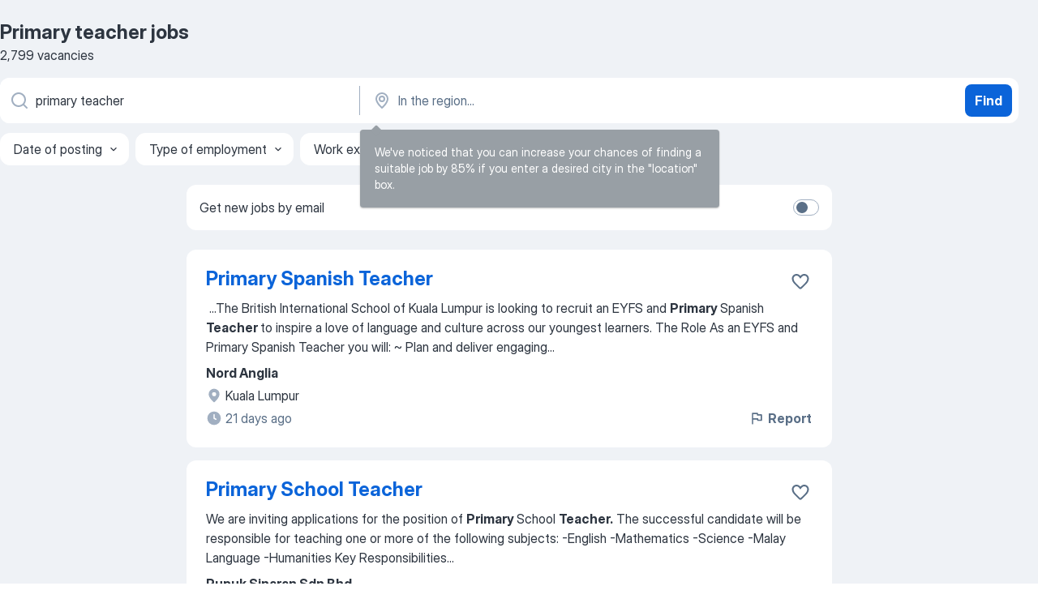

--- FILE ---
content_type: text/html
request_url: https://my.jooble.org/jobs-primary-teacher
body_size: 103499
content:
<!DOCTYPE html><html lang="en" xmlns="http://www.w3.org/1999/xhtml"><head><meta charset="utf-8"><link data-chunk="app" rel="stylesheet" href="/assets/app.2cef72498bfe64a06642.css"><link data-chunk="SERP" rel="stylesheet" href="/assets/SERP.e5eb96069634300c1c10.css"><meta name="viewport" content="width=device-width,initial-scale=1.0,maximum-scale=5" /><meta property="og:site_name" content="Jooble" /><meta property="og:locale" content="en" /><meta property="og:type" content="website" /><meta name="msvalidate.01" content="4E93DB804C5CCCD5B3AFF7486D4B2757" /><meta name="format-detection" content="telephone=no"><link rel="preconnect" href="https://www.googletagmanager.com" /><link rel="preconnect" href="https://www.google-analytics.com" /><link rel="dns-prefetch" href="https://www.google.com" /><link rel="dns-prefetch" href="https://apis.google.com" /><link rel="dns-prefetch" href="https://connect.facebook.net" /><link rel="dns-prefetch" href="https://www.facebook.com" /><link href="https://data-my.jooble.org/assets/fonts/inter-display.css" rel="stylesheet"><link href="https://data-my.jooble.org/assets/fonts/segoe.css" rel="stylesheet"><link rel="apple-touch-icon" href="/assets/images/favicon/ua/apple-touch-icon.png?v=4" /><link rel="apple-touch-icon" sizes="57x57" href="/assets/images/favicon/ua/apple-touch-icon-57x57.png?v=4" /><link rel="apple-touch-icon" sizes="60x60" href="/assets/images/favicon/ua/apple-touch-icon-60x60.png?v=4" /><link rel="apple-touch-icon" sizes="72x72" href="/assets/images/favicon/ua/apple-touch-icon-72x72.png?v=4" /><link rel="apple-touch-icon" sizes="76x76" href="/assets/images/favicon/ua/apple-touch-icon-76x76.png?v=4" /><link rel="apple-touch-icon" sizes="114x114" href="/assets/images/favicon/ua/apple-touch-icon-114x114.png?v=4" /><link rel="apple-touch-icon" sizes="120x120" href="/assets/images/favicon/ua/apple-touch-icon-120x120.png?v=4" /><link rel="apple-touch-icon" sizes="144x144" href="/assets/images/favicon/ua/apple-touch-icon-144x144.png?v=4" /><link rel="apple-touch-icon" sizes="152x152" href="/assets/images/favicon/ua/apple-touch-icon-152x152.png?v=4" /><link rel="apple-touch-icon" sizes="180x180" href="/assets/images/favicon/ua/apple-touch-icon-180x180.png?v=4" /><link rel="icon" type="image/png" sizes="16x16" href="/assets/images/favicon/ua/favicon-16x16.png?v=4"><link rel="icon" type="image/png" sizes="32x32" href="/assets/images/favicon/ua/favicon-32x32.png?v=4"><link rel="icon" type="image/png" sizes="48x48" href="/assets/images/favicon/ua/android-chrome-48x48.png?v=4"><link rel="icon" type="image/png" sizes="96x96" href="/assets/images/favicon/ua/android-chrome-96x96.png?v=4"><link rel="icon" type="image/png" sizes="144x144" href="/assets/images/favicon/ua/android-chrome-144x144.png?v=4"><link rel="icon" type="image/png" sizes="192x192" href="/assets/images/favicon/ua/android-chrome-192x192.png?v=4"><link rel="icon" type="image/png" sizes="194x194" href="/assets/images/favicon/ua/favicon-194x194.png?v=4"><link rel="icon" type="image/png" sizes="256x256" href="/assets/images/favicon/ua/android-chrome-256x256.png?v=4"><link rel="icon" type="image/png" sizes="384x384" href="/assets/images/favicon/ua/android-chrome-384x384.png?v=4"><link rel="icon" type="image/png" sizes="512x512" href="/assets/images/favicon/ua/android-chrome-512x512.png?v=4"><link rel="shortcut icon" type="image/x-icon" href="/assets/images/favicon/ua/favicon-ua.ico?v=4"><link rel="icon" href="/assets/images/favicon/ua/icon.svg?v=4" sizes="any" type="image/svg+xml"><meta name="msapplication-tooltip" content="Jooble"><meta name="msapplication-config" content="/browserconfig.xml"><meta name="msapplication-TileColor" content="#ffffff"><meta name="msapplication-TileImage" content="/assets/images/favicon/ua/mstile-144x144.png?v=4"><meta name="theme-color" content="#ffffff"><meta name="ir-site-verification-token" content="-1337664224"><script type="text/javascript" charset="utf-8">(function(g,o){g[o]=g[o]||function(){(g[o]['q']=g[o]['q']||[]).push(arguments)},g[o]['t']=1*new Date})(window,'_googCsa'); </script><script>!function(){if('PerformanceLongTaskTiming' in window) {var g=window.__tti={e:[]};g.o = new PerformanceObserver(function(l){g.e = g.e.concat(l.getEntries())});g.o.observe({entryTypes:['longtask']})}}();</script><script>!function(){var e,t,n,i,r={passive:!0,capture:!0},a=new Date,o=function(){i=[],t=-1,e=null,f(addEventListener)},c=function(i,r){e||(e=r,t=i,n=new Date,f(removeEventListener),u())},u=function(){if(t>=0&&t<n-a){var r={entryType:"first-input",name:e.type,target:e.target,cancelable:e.cancelable,startTime:e.timeStamp,processingStart:e.timeStamp+t};i.forEach((function(e){e(r)})),i=[]}},s=function(e){if(e.cancelable){var t=(e.timeStamp>1e12?new Date:performance.now())-e.timeStamp;"pointerdown"==e.type?function(e,t){var n=function(){c(e,t),a()},i=function(){a()},a=function(){removeEventListener("pointerup",n,r),removeEventListener("pointercancel",i,r)};addEventListener("pointerup",n,r),addEventListener("pointercancel",i,r)}(t,e):c(t,e)}},f=function(e){["mousedown","keydown","touchstart","pointerdown"].forEach((function(t){return e(t,s,r)}))},p="hidden"===document.visibilityState?0:1/0;addEventListener("visibilitychange",(function e(t){"hidden"===document.visibilityState&&(p=t.timeStamp,removeEventListener("visibilitychange",e,!0))}),!0);o(),self.webVitals={firstInputPolyfill:function(e){i.push(e),u()},resetFirstInputPolyfill:o,get firstHiddenTime(){return p}}}();</script><title data-rh="true">Urgent! Primary teacher jobs - January 2026 - 2799 Primary teacher vacancies - Jooble</title><link data-rh="true" rel="canonical" href="https://my.jooble.org/jobs-primary-teacher"/><link data-rh="true" hreflang="en-US" rel="alternate" href="https://my.jooble.org/jobs-primary-teacher"/><meta data-rh="true" name="keywords" content="Primary teacher jobs, jobs"/><meta data-rh="true" name="description" content="Search and apply for the latest Primary teacher jobs. Verified employers. Free, fast and easy way find a job of 38.000+ current vacancies in Malaysia and abroad."/><meta data-rh="true" property="og:image" content="/assets/images/open_graph/og_image.png"/><meta data-rh="true" property="og:url" content="https://my.jooble.org/jobs-primary-teacher"/><meta data-rh="true" property="og:title" content="Urgent! Primary teacher jobs - January 2026 - 2799 Primary teacher vacancies - Jooble"/><meta data-rh="true" property="og:description" content="Search and apply for the latest Primary teacher jobs. Verified employers. Free, fast and easy way find a job of 38.000+ current vacancies in Malaysia and abroad."/><script data-rh="true" type="application/ld+json">{"@context":"https://schema.org","@type":"BreadcrumbList","itemListElement":[[{"@type":"ListItem","position":1,"item":{"@id":"https://my.jooble.org","name":"Jobs"}},{"@type":"ListItem","position":2,"item":{"name":"Primary teacher"}}]]}</script><script data-rh="true" type="application/ld+json">{"@context":"https://schema.org","@type":"ItemList","numberOfItems":2799,"itemListElement":[[{"@type":"ListItem","position":1,"url":"https://my.jooble.org/jdp/5208407735621765307"},{"@type":"ListItem","position":2,"url":"https://my.jooble.org/jdp/3280075513402340790"},{"@type":"ListItem","position":3,"url":"https://my.jooble.org/jdp/-7224177311240348212"},{"@type":"ListItem","position":4,"url":"https://my.jooble.org/jdp/397034520635008041"},{"@type":"ListItem","position":5,"url":"https://my.jooble.org/jdp/-2675985225253975676"},{"@type":"ListItem","position":6,"url":"https://my.jooble.org/jdp/1408888264188888180"},{"@type":"ListItem","position":7,"url":"https://my.jooble.org/jdp/-3271546932352276303"},{"@type":"ListItem","position":8,"url":"https://my.jooble.org/jdp/-6793180620394770245"},{"@type":"ListItem","position":9,"url":"https://my.jooble.org/jdp/1791663310760728648"},{"@type":"ListItem","position":10,"url":"https://my.jooble.org/jdp/3034435413100661093"},{"@type":"ListItem","position":11,"url":"https://my.jooble.org/jdp/-8548007840939050049"},{"@type":"ListItem","position":12,"url":"https://my.jooble.org/jdp/-5486823835170182516"},{"@type":"ListItem","position":13,"url":"https://my.jooble.org/jdp/2863164574535868991"},{"@type":"ListItem","position":14,"url":"https://my.jooble.org/jdp/1985873016476483514"},{"@type":"ListItem","position":15,"url":"https://my.jooble.org/jdp/4774682700474541346"},{"@type":"ListItem","position":16,"url":"https://my.jooble.org/jdp/-9126903060604816590"},{"@type":"ListItem","position":17,"url":"https://my.jooble.org/jdp/-2097056263754913759"},{"@type":"ListItem","position":18,"url":"https://my.jooble.org/jdp/-4846061903138565570"},{"@type":"ListItem","position":19,"url":"https://my.jooble.org/jdp/-5035658466406047225"},{"@type":"ListItem","position":20,"url":"https://my.jooble.org/jdp/-5969152470999550904"},{"@type":"ListItem","position":21,"url":"https://my.jooble.org/jdp/3430355803996121685"},{"@type":"ListItem","position":22,"url":"https://my.jooble.org/jdp/-167180827134217686"},{"@type":"ListItem","position":23,"url":"https://my.jooble.org/jdp/3717232000094265203"},{"@type":"ListItem","position":24,"url":"https://my.jooble.org/jdp/384503628470008234"},{"@type":"ListItem","position":25,"url":"https://my.jooble.org/jdp/-615848891731802553"},{"@type":"ListItem","position":26,"url":"https://my.jooble.org/jdp/-7315475388191342755"},{"@type":"ListItem","position":27,"url":"https://my.jooble.org/jdp/2976712876486867088"},{"@type":"ListItem","position":28,"url":"https://my.jooble.org/jdp/-7647049671571608817"},{"@type":"ListItem","position":29,"url":"https://my.jooble.org/jdp/3078668863935309504"},{"@type":"ListItem","position":30,"url":"https://my.jooble.org/jdp/-1319055955416932529"}]]}</script></head><body ondragstart="return false"><div id="app"><div class="zR2N9v"><div class="_1G2nM4"><div></div><div id="serpContainer" class="_0CG45k"><div class="+MdXgT"><header class="VavEB9"><div class="qD9dwK"><h1 class="_518B8Z">Primary teacher jobs</h1><div company="p" class="cXVOTD">2,799 vacancies</div></div><div class=""><form class="CXE+FW" data-test-name="_searchForm"><div class="tXoMlu"><div class="kySr3o EIHqTW"><div class="H-KSNn"><div class="Y6LTZC RKazSn"><div class="_0vIToK"><svg class="BC4g2E abyhUO gexuVd kPZVKg"><use xlink:href="/assets/sprite.1oxueCVBzlo-hocQRlhy.svg#icon-magnifier-usage"></use></svg><input id="input_:R55ioh:" class="_2cXMBT aHpE4r _5sX2B+" placeholder="I&#x27;m looking for jobs..." type="text" spellcheck="false" name="keyword" autoComplete="off" autoCapitalize="off" data-test-name="_searchFormKeywordInput" aria-label="What position are you looking for?" value="primary teacher"/></div></div></div></div><div class="kySr3o _9+Weu7"><div class="H-KSNn"><div class="Y6LTZC RKazSn"><div class="_0vIToK"><svg class="BC4g2E abyhUO gexuVd kPZVKg"><use xlink:href="/assets/sprite.1oxueCVBzlo-hocQRlhy.svg#icon-map_marker-usage"></use></svg><input id="tbRegion" class="_2cXMBT aHpE4r _5sX2B+" placeholder="In the region..." type="text" spellcheck="false" name="region" autoComplete="off" autoCapitalize="off" data-test-name="_searchFormRegionInput" aria-label="Indicate the city where you are looking for a job" value=""/></div></div></div></div></div><button type="submit" class="VMdYVt i6dNg1 oUsVL7 xVPKbj ZuTpxY">Find</button></form></div><div class="p7hDF8"><div class="apmZrt" data-test-name="_smartTagsFilter"><div class="wYznI5"><span class="_1apRDx">Date of posting</span><svg class="KaSFrq DuJhnH GM7Sgs _398Jb4"><use xlink:href="/assets/sprite.1oxueCVBzlo-hocQRlhy.svg#icon-chevron_down-usage"></use></svg></div><div class="wYznI5"><span class="_1apRDx">Type of employment</span><svg class="KaSFrq DuJhnH GM7Sgs _398Jb4"><use xlink:href="/assets/sprite.1oxueCVBzlo-hocQRlhy.svg#icon-chevron_down-usage"></use></svg></div><div class="wYznI5"><span class="_1apRDx">Work experience</span><svg class="KaSFrq DuJhnH GM7Sgs _398Jb4"><use xlink:href="/assets/sprite.1oxueCVBzlo-hocQRlhy.svg#icon-chevron_down-usage"></use></svg></div><div class="wYznI5"><span class="_1apRDx">Employment type</span><svg class="KaSFrq DuJhnH GM7Sgs _398Jb4"><use xlink:href="/assets/sprite.1oxueCVBzlo-hocQRlhy.svg#icon-chevron_down-usage"></use></svg></div><div class="wYznI5"><span class="_1apRDx">Salary</span><svg class="KaSFrq DuJhnH GM7Sgs _398Jb4"><use xlink:href="/assets/sprite.1oxueCVBzlo-hocQRlhy.svg#icon-chevron_down-usage"></use></svg></div></div></div></header><div class="y+s7YY"><div class="Amjssv"><main class="toVmC+" role="main"><div class="NeCPdn" id="topBarContainer"><div class="dKIuea"><div class="pfddcp xPgV1+"><div class="Z7rxKJ"><span class="ahUpuK">Get new jobs by email</span><div class="rV3P9b H6hBvI RDT4pD seXaaO"><input id="SubscriptionSwitcher" type="checkbox" aria-label="SubscriptionSwitcher"/><label for="SubscriptionSwitcher"><span data-switch="pill" data-caption="false"><span data-switch="round"></span></span></label></div></div></div></div></div><div class="bXbgrv" id="serpContent"><div><div class="infinite-scroll-component__outerdiv"><div class="infinite-scroll-component ZbPfXY _serpContentBlock" style="height:auto;overflow:auto;-webkit-overflow-scrolling:touch"><div><ul class="kiBEcn"><li></li><li><div id="5208407735621765307" data-test-name="_jobCard" class="+n4WEb rHG1ci"><div class="_9q4Aij"><h2 class="jA9gFS dUatPc"><a class="_8w9Ce2 tUC4Fj _6i4Nb0 wtCvxI job_card_link" target="_blank" href="https://my.jooble.org/jdp/5208407735621765307">Primary Spanish Teacher</a></h2><div class="_5A-eEY"><div class="Bdpujj"><button type="button" class="ZapzXe _9WpygY XEfYdx JFkX+L vMdXr7 RNbuqd" data-test-name="jobFavoritesButton__5208407735621765307" aria-label="Save the vacancy to favorites"><span class="H2e2t1 +gVFyQ"><svg class="KaSFrq JAzKjj _0ng4na"><use xlink:href="/assets/sprite.1oxueCVBzlo-hocQRlhy.svg#icon-heart_outline-usage"></use></svg></span></button></div></div></div><div><div class="QZH8mt"><div class="GEyos4">&nbsp;...<span>The British International School of Kuala Lumpur is looking to recruit an EYFS and </span><b>Primary </b><span>Spanish </span><b>Teacher </b><span>to inspire a love of language and culture across our youngest learners. 
 The Role 
 As an EYFS and Primary Spanish Teacher you will: 
~ Plan and deliver engaging</span>...&nbsp;</div><div class="rvi8+s"></div></div><div class="L4BhzZ wrapper__new_tags_design bLrJMm"><div class="j+648w"><button type="button" class="ZapzXe _9WpygY JFkX+L vMdXr7 _9ofHq7" data-test-name="_reportJobButtonSerp"><span class="H2e2t1 w87w0E"><svg class="KaSFrq xY3sEm _0ng4na cS9jE1"><use xlink:href="/assets/sprite.1oxueCVBzlo-hocQRlhy.svg#icon-flag-usage"></use></svg></span>Report</button></div><div class="E6E0jY"><div class="pXyhD4 VeoRvG"><div class="heru4z"><p class="z6WlhX" data-test-name="_companyName">Nord Anglia</p></div></div><div class="blapLw gj1vO6 fhg31q nxYYVJ" tabindex="-1"><svg class="BC4g2E c6AqqO gexuVd kE3ssB DlQ0Ty icon_gray_soft mdorqd"><use xlink:href="/assets/sprite.1oxueCVBzlo-hocQRlhy.svg#icon-map_marker_filled-usage"></use></svg><div class="caption NTRJBV">Kuala Lumpur</div></div><div class="blapLw gj1vO6 fhg31q fGYTou"><svg class="BC4g2E c6AqqO gexuVd kE3ssB DlQ0Ty icon_gray_soft jjtReA"><use xlink:href="/assets/sprite.1oxueCVBzlo-hocQRlhy.svg#icon-clock_filled-usage"></use></svg><div class="caption Vk-5Da">21 days ago</div></div></div></div></div></div></li><li><div id="3280075513402340790" data-test-name="_jobCard" class="+n4WEb rHG1ci"><div class="_9q4Aij"><h2 class="jA9gFS dUatPc"><a class="_8w9Ce2 tUC4Fj _6i4Nb0 wtCvxI job_card_link" target="_blank" href="https://my.jooble.org/jdp/3280075513402340790">Primary School Teacher</a></h2><div class="_5A-eEY"><div class="Bdpujj"><button type="button" class="ZapzXe _9WpygY XEfYdx JFkX+L vMdXr7 RNbuqd" data-test-name="jobFavoritesButton__3280075513402340790" aria-label="Save the vacancy to favorites"><span class="H2e2t1 +gVFyQ"><svg class="KaSFrq JAzKjj _0ng4na"><use xlink:href="/assets/sprite.1oxueCVBzlo-hocQRlhy.svg#icon-heart_outline-usage"></use></svg></span></button></div></div></div><div><div class="QZH8mt"><div class="GEyos4"><span>We are inviting applications for the position of </span><b>Primary </b><span>School </span><b>Teacher.</b><span> The successful candidate will be responsible for teaching one or more of the following subjects:



-English


-Mathematics


-Science


-Malay Language


-Humanities


Key Responsibilities</span>...&nbsp;</div><div class="rvi8+s"></div></div><div class="L4BhzZ wrapper__new_tags_design bLrJMm"><div class="j+648w"><button type="button" class="ZapzXe _9WpygY JFkX+L vMdXr7 _9ofHq7" data-test-name="_reportJobButtonSerp"><span class="H2e2t1 w87w0E"><svg class="KaSFrq xY3sEm _0ng4na cS9jE1"><use xlink:href="/assets/sprite.1oxueCVBzlo-hocQRlhy.svg#icon-flag-usage"></use></svg></span>Report</button></div><div class="E6E0jY"><div class="pXyhD4 VeoRvG"><div class="heru4z"><p class="z6WlhX" data-test-name="_companyName">Pupuk Sinaran Sdn Bhd</p></div></div><div class="blapLw gj1vO6 fhg31q nxYYVJ" tabindex="-1"><svg class="BC4g2E c6AqqO gexuVd kE3ssB DlQ0Ty icon_gray_soft mdorqd"><use xlink:href="/assets/sprite.1oxueCVBzlo-hocQRlhy.svg#icon-map_marker_filled-usage"></use></svg><div class="caption NTRJBV">Puchong, Selangor</div></div><div class="blapLw gj1vO6 fhg31q fGYTou"><svg class="BC4g2E c6AqqO gexuVd kE3ssB DlQ0Ty icon_gray_soft jjtReA"><use xlink:href="/assets/sprite.1oxueCVBzlo-hocQRlhy.svg#icon-clock_filled-usage"></use></svg><div class="caption Vk-5Da">24 days ago</div></div></div></div></div></div></li><li><div id="-7224177311240348212" data-test-name="_jobCard" class="+n4WEb rHG1ci"><div class="_9q4Aij"><h2 class="jA9gFS dUatPc"><a class="_8w9Ce2 tUC4Fj _6i4Nb0 wtCvxI job_card_link" target="_blank" href="https://my.jooble.org/jdp/-7224177311240348212">EYFS &amp; Primary Physical Education Teacher</a></h2><div class="_5A-eEY"><div class="Bdpujj"><button type="button" class="ZapzXe _9WpygY XEfYdx JFkX+L vMdXr7 RNbuqd" data-test-name="jobFavoritesButton__-7224177311240348212" aria-label="Save the vacancy to favorites"><span class="H2e2t1 +gVFyQ"><svg class="KaSFrq JAzKjj _0ng4na"><use xlink:href="/assets/sprite.1oxueCVBzlo-hocQRlhy.svg#icon-heart_outline-usage"></use></svg></span></button></div></div></div><div><div class="QZH8mt"><div class="GEyos4">&nbsp;...<span>passionate about fostering a love for physical activity and well-being in young minds We are seeking a dynamic and enthusiastic </span><b>Primary PE Teacher </b><span>to join our vibrant school community! As a key player in our dedicated team youll have the opportunity to shape the physical</span>...&nbsp;</div><div class="rvi8+s"></div></div><div class="L4BhzZ wrapper__new_tags_design bLrJMm"><div class="j+648w"><button type="button" class="ZapzXe _9WpygY JFkX+L vMdXr7 _9ofHq7" data-test-name="_reportJobButtonSerp"><span class="H2e2t1 w87w0E"><svg class="KaSFrq xY3sEm _0ng4na cS9jE1"><use xlink:href="/assets/sprite.1oxueCVBzlo-hocQRlhy.svg#icon-flag-usage"></use></svg></span>Report</button></div><div class="E6E0jY"><div class="pXyhD4 VeoRvG"><div class="heru4z"><p class="z6WlhX" data-test-name="_companyName">Nord Anglia Education</p></div></div><div class="blapLw gj1vO6 fhg31q nxYYVJ" tabindex="-1"><svg class="BC4g2E c6AqqO gexuVd kE3ssB DlQ0Ty icon_gray_soft mdorqd"><use xlink:href="/assets/sprite.1oxueCVBzlo-hocQRlhy.svg#icon-map_marker_filled-usage"></use></svg><div class="caption NTRJBV">Kuala Lumpur</div></div><div class="blapLw gj1vO6 fhg31q fGYTou"><svg class="BC4g2E c6AqqO gexuVd kE3ssB DlQ0Ty icon_gray_soft jjtReA"><use xlink:href="/assets/sprite.1oxueCVBzlo-hocQRlhy.svg#icon-clock_filled-usage"></use></svg><div class="caption Vk-5Da">8 days ago</div></div></div></div></div></div></li><li><div id="397034520635008041" data-test-name="_jobCard" class="+n4WEb rHG1ci"><div class="_9q4Aij"><h2 class="jA9gFS dUatPc"><a class="_8w9Ce2 tUC4Fj _6i4Nb0 wtCvxI job_card_link" target="_blank" href="https://my.jooble.org/jdp/397034520635008041">Primary Teacher</a></h2><div class="_5A-eEY"><div class="Bdpujj"><button type="button" class="ZapzXe _9WpygY XEfYdx JFkX+L vMdXr7 RNbuqd" data-test-name="jobFavoritesButton__397034520635008041" aria-label="Save the vacancy to favorites"><span class="H2e2t1 +gVFyQ"><svg class="KaSFrq JAzKjj _0ng4na"><use xlink:href="/assets/sprite.1oxueCVBzlo-hocQRlhy.svg#icon-heart_outline-usage"></use></svg></span></button></div></div></div><div><div class="QZH8mt"><div class="GEyos4">&nbsp;...<span>Purpose of Role 
 The </span><b>Primary </b><span>Class </span><b>Teacher </b><span>is responsible for delivering high-quality learning and teaching in Straits International School Rawang. The role focuses on providing engaging, inclusive, and developmentally appropriate learning experiences in line with the</span>...&nbsp;</div><div class="rvi8+s"></div></div><div class="L4BhzZ wrapper__new_tags_design bLrJMm"><div class="j+648w"><button type="button" class="ZapzXe _9WpygY JFkX+L vMdXr7 _9ofHq7" data-test-name="_reportJobButtonSerp"><span class="H2e2t1 w87w0E"><svg class="KaSFrq xY3sEm _0ng4na cS9jE1"><use xlink:href="/assets/sprite.1oxueCVBzlo-hocQRlhy.svg#icon-flag-usage"></use></svg></span>Report</button><img src="/css/images/plogo/17610.gif" class="yUFQEM" aria-hidden="true" alt="dteCompanyLogo"/></div><div class="E6E0jY"><div class="blapLw gj1vO6 fhg31q nxYYVJ" tabindex="-1"><svg class="BC4g2E c6AqqO gexuVd kE3ssB DlQ0Ty icon_gray_soft mdorqd"><use xlink:href="/assets/sprite.1oxueCVBzlo-hocQRlhy.svg#icon-map_marker_filled-usage"></use></svg><div class="caption NTRJBV">Rawang, Selangor</div></div><div class="blapLw gj1vO6 fhg31q fGYTou"><svg class="BC4g2E c6AqqO gexuVd kE3ssB DlQ0Ty icon_gray_soft jjtReA"><use xlink:href="/assets/sprite.1oxueCVBzlo-hocQRlhy.svg#icon-clock_filled-usage"></use></svg><div class="caption Vk-5Da">2 days ago</div></div></div></div></div></div></li><li><div id="-2675985225253975676" data-test-name="_jobCard" class="+n4WEb rHG1ci"><div class="_9q4Aij"><h2 class="jA9gFS dUatPc"><a class="_8w9Ce2 tUC4Fj _6i4Nb0 wtCvxI job_card_link" target="_blank" href="https://my.jooble.org/jdp/-2675985225253975676">Primary Key Stage Two Class Teacher</a></h2><div class="_5A-eEY"><div class="Bdpujj"><button type="button" class="ZapzXe _9WpygY XEfYdx JFkX+L vMdXr7 RNbuqd" data-test-name="jobFavoritesButton__-2675985225253975676" aria-label="Save the vacancy to favorites"><span class="H2e2t1 +gVFyQ"><svg class="KaSFrq JAzKjj _0ng4na"><use xlink:href="/assets/sprite.1oxueCVBzlo-hocQRlhy.svg#icon-heart_outline-usage"></use></svg></span></button></div></div></div><div><div class="QZH8mt"><div class="GEyos4">&nbsp;...<b>PRIMARY </b><span>KS2 CLASS </span><b>TEACHER </b><span>
 Location: The British international School Kuala Lumpur 
 The British international School Kuala Lumpur is looking to recruit a KS2 Class Teacher to drive excellent teaching and learning in the Primary School 
 The role: 
 As a KS2 Class</span>...&nbsp;</div><div class="rvi8+s"></div></div><div class="L4BhzZ wrapper__new_tags_design bLrJMm"><div class="j+648w"><button type="button" class="ZapzXe _9WpygY JFkX+L vMdXr7 _9ofHq7" data-test-name="_reportJobButtonSerp"><span class="H2e2t1 w87w0E"><svg class="KaSFrq xY3sEm _0ng4na cS9jE1"><use xlink:href="/assets/sprite.1oxueCVBzlo-hocQRlhy.svg#icon-flag-usage"></use></svg></span>Report</button></div><div class="E6E0jY"><div class="pXyhD4 VeoRvG"><div class="heru4z"><p class="z6WlhX" data-test-name="_companyName">Nord Anglia</p></div></div><div class="blapLw gj1vO6 fhg31q nxYYVJ" tabindex="-1"><svg class="BC4g2E c6AqqO gexuVd kE3ssB DlQ0Ty icon_gray_soft mdorqd"><use xlink:href="/assets/sprite.1oxueCVBzlo-hocQRlhy.svg#icon-map_marker_filled-usage"></use></svg><div class="caption NTRJBV">Kuala Lumpur</div></div><div class="blapLw gj1vO6 fhg31q fGYTou"><svg class="BC4g2E c6AqqO gexuVd kE3ssB DlQ0Ty icon_gray_soft jjtReA"><use xlink:href="/assets/sprite.1oxueCVBzlo-hocQRlhy.svg#icon-clock_filled-usage"></use></svg><div class="caption Vk-5Da">22 days ago</div></div></div></div></div></div></li><li><div id="1408888264188888180" data-test-name="_jobCard" class="+n4WEb rHG1ci"><div class="_9q4Aij"><h2 class="jA9gFS dUatPc"><a class="_8w9Ce2 tUC4Fj _6i4Nb0 wtCvxI job_card_link" target="_blank" href="https://my.jooble.org/jdp/1408888264188888180">KS2 Primary Teacher</a></h2><div class="_5A-eEY"><div class="Bdpujj"><button type="button" class="ZapzXe _9WpygY XEfYdx JFkX+L vMdXr7 RNbuqd" data-test-name="jobFavoritesButton__1408888264188888180" aria-label="Save the vacancy to favorites"><span class="H2e2t1 +gVFyQ"><svg class="KaSFrq JAzKjj _0ng4na"><use xlink:href="/assets/sprite.1oxueCVBzlo-hocQRlhy.svg#icon-heart_outline-usage"></use></svg></span></button></div></div></div><div><div class="QZH8mt"><div class="GEyos4">&nbsp;...<b>Primary Teacher </b><span>
 Role Profile 
 Purpose of Role 
 We require an enthusiastic and energetic teacher with a growth mindset to create exciting and creative learning experiences in a vibrant environment. There is a possibility of additional leadership for suitably qualified</span>...&nbsp;</div><div class="rvi8+s"></div></div><div class="L4BhzZ wrapper__new_tags_design bLrJMm"><div class="j+648w"><button type="button" class="ZapzXe _9WpygY JFkX+L vMdXr7 _9ofHq7" data-test-name="_reportJobButtonSerp"><span class="H2e2t1 w87w0E"><svg class="KaSFrq xY3sEm _0ng4na cS9jE1"><use xlink:href="/assets/sprite.1oxueCVBzlo-hocQRlhy.svg#icon-flag-usage"></use></svg></span>Report</button><img src="/css/images/plogo/17610.gif" class="yUFQEM" aria-hidden="true" alt="dteCompanyLogo"/></div><div class="E6E0jY"><div class="blapLw gj1vO6 fhg31q nxYYVJ" tabindex="-1"><svg class="BC4g2E c6AqqO gexuVd kE3ssB DlQ0Ty icon_gray_soft mdorqd"><use xlink:href="/assets/sprite.1oxueCVBzlo-hocQRlhy.svg#icon-map_marker_filled-usage"></use></svg><div class="caption NTRJBV">Selangor</div></div><div class="blapLw gj1vO6 fhg31q fGYTou"><svg class="BC4g2E c6AqqO gexuVd kE3ssB DlQ0Ty icon_gray_soft jjtReA"><use xlink:href="/assets/sprite.1oxueCVBzlo-hocQRlhy.svg#icon-clock_filled-usage"></use></svg><div class="caption Vk-5Da">2 days ago</div></div></div></div></div></div></li><li><div id="-3271546932352276303" data-test-name="_jobCard" class="+n4WEb rHG1ci"><div class="_9q4Aij"><h2 class="jA9gFS dUatPc"><a class="_8w9Ce2 tUC4Fj _6i4Nb0 wtCvxI job_card_link" target="_blank" href="https://my.jooble.org/jdp/-3271546932352276303">Primary English Teacher</a></h2><div class="_5A-eEY"><div class="Bdpujj"><button type="button" class="ZapzXe _9WpygY XEfYdx JFkX+L vMdXr7 RNbuqd" data-test-name="jobFavoritesButton__-3271546932352276303" aria-label="Save the vacancy to favorites"><span class="H2e2t1 +gVFyQ"><svg class="KaSFrq JAzKjj _0ng4na"><use xlink:href="/assets/sprite.1oxueCVBzlo-hocQRlhy.svg#icon-heart_outline-usage"></use></svg></span></button></div></div></div><div><div class="QZH8mt"><div class="GEyos4">&nbsp;...<span>While maintaining a strong focus on core curriculum which includes British school curriculum with Cambridge IGCSE and International </span><b>Primary </b><span>Curriculum, we aim to complement the formal curriculum with a series of CCAs which students’ experiences form a cornerstone of</span>...&nbsp;</div><div class="rvi8+s"></div></div><div class="L4BhzZ wrapper__new_tags_design bLrJMm"><div class="j+648w"><button type="button" class="ZapzXe _9WpygY JFkX+L vMdXr7 _9ofHq7" data-test-name="_reportJobButtonSerp"><span class="H2e2t1 w87w0E"><svg class="KaSFrq xY3sEm _0ng4na cS9jE1"><use xlink:href="/assets/sprite.1oxueCVBzlo-hocQRlhy.svg#icon-flag-usage"></use></svg></span>Report</button><img src="/css/images/plogo/17610.gif" class="yUFQEM" aria-hidden="true" alt="dteCompanyLogo"/></div><div class="E6E0jY"><div class="blapLw gj1vO6 fhg31q nxYYVJ" tabindex="-1"><svg class="BC4g2E c6AqqO gexuVd kE3ssB DlQ0Ty icon_gray_soft mdorqd"><use xlink:href="/assets/sprite.1oxueCVBzlo-hocQRlhy.svg#icon-map_marker_filled-usage"></use></svg><div class="caption NTRJBV">Subang Jaya</div></div><div class="blapLw gj1vO6 fhg31q fGYTou"><svg class="BC4g2E c6AqqO gexuVd kE3ssB DlQ0Ty icon_gray_soft jjtReA"><use xlink:href="/assets/sprite.1oxueCVBzlo-hocQRlhy.svg#icon-clock_filled-usage"></use></svg><div class="caption Vk-5Da">5 days ago</div></div></div></div></div></div></li><li><div class="li6YgU" style="--ew-button-color:#F7F6F2;--ew-button-background-color:#014EFE"></div></li><li></li><li><div id="-6793180620394770245" data-test-name="_jobCard" class="+n4WEb rHG1ci"><div class="_9q4Aij"><h2 class="jA9gFS dUatPc"><a class="_8w9Ce2 tUC4Fj _6i4Nb0 wtCvxI job_card_link" target="_blank" href="https://my.jooble.org/jdp/-6793180620394770245">Science Teacher for Primary</a></h2><div class="_5A-eEY"><div class="Bdpujj"><button type="button" class="ZapzXe _9WpygY XEfYdx JFkX+L vMdXr7 RNbuqd" data-test-name="jobFavoritesButton__-6793180620394770245" aria-label="Save the vacancy to favorites"><span class="H2e2t1 +gVFyQ"><svg class="KaSFrq JAzKjj _0ng4na"><use xlink:href="/assets/sprite.1oxueCVBzlo-hocQRlhy.svg#icon-heart_outline-usage"></use></svg></span></button></div></div></div><div><div class="QZH8mt"><div class="GEyos4">&nbsp;...<span>Summary  This is a full-time on-site role for a Science </span><b>Teacher </b><span>at Spectrum International School's </span><b>primary </b><span>section in Putrajaya. It is inspire young learners by delivering engaging and interactive ICT lessons, equipping them with essential digital skills. 

 Job Description</span>...&nbsp;</div><div class="rvi8+s"></div></div><div class="L4BhzZ wrapper__new_tags_design bLrJMm"><div class="j+648w"><button type="button" class="ZapzXe _9WpygY JFkX+L vMdXr7 _9ofHq7" data-test-name="_reportJobButtonSerp"><span class="H2e2t1 w87w0E"><svg class="KaSFrq xY3sEm _0ng4na cS9jE1"><use xlink:href="/assets/sprite.1oxueCVBzlo-hocQRlhy.svg#icon-flag-usage"></use></svg></span>Report</button><img src="/css/images/plogo/17610.gif" class="yUFQEM" aria-hidden="true" alt="dteCompanyLogo"/></div><div class="E6E0jY"><div class="blapLw gj1vO6 fhg31q nxYYVJ" tabindex="-1"><svg class="BC4g2E c6AqqO gexuVd kE3ssB DlQ0Ty icon_gray_soft mdorqd"><use xlink:href="/assets/sprite.1oxueCVBzlo-hocQRlhy.svg#icon-map_marker_filled-usage"></use></svg><div class="caption NTRJBV">Putrajaya</div></div><div class="blapLw gj1vO6 fhg31q fGYTou"><svg class="BC4g2E c6AqqO gexuVd kE3ssB DlQ0Ty icon_gray_soft jjtReA"><use xlink:href="/assets/sprite.1oxueCVBzlo-hocQRlhy.svg#icon-clock_filled-usage"></use></svg><div class="caption Vk-5Da">8 days ago</div></div></div></div></div></div></li><li><div id="1791663310760728648" data-test-name="_jobCard" class="+n4WEb rHG1ci"><div class="_9q4Aij"><h2 class="jA9gFS dUatPc"><a class="_8w9Ce2 tUC4Fj _6i4Nb0 wtCvxI job_card_link" target="_blank" href="https://my.jooble.org/jdp/1791663310760728648">Primary Homeroom Teacher - International School</a></h2><div class="_5A-eEY"><div class="Bdpujj"><button type="button" class="ZapzXe _9WpygY XEfYdx JFkX+L vMdXr7 RNbuqd" data-test-name="jobFavoritesButton__1791663310760728648" aria-label="Save the vacancy to favorites"><span class="H2e2t1 +gVFyQ"><svg class="KaSFrq JAzKjj _0ng4na"><use xlink:href="/assets/sprite.1oxueCVBzlo-hocQRlhy.svg#icon-heart_outline-usage"></use></svg></span></button></div></div></div><div><div class="QZH8mt"><p class="b97WnG">MYR 2,500 - 3,500 per month</p><div class="GEyos4">&nbsp;...<span>Aspiration International School is seeking a committed, creative and student-centered </span><b>Primary </b><span>Classroom </span><b>Teacher </b><span>to join our vibrant learning community in 2026. As an IB World School offering the Primary Years Programme (PYP), we value inquiry, agency and international-</span>...&nbsp;</div><div class="rvi8+s"></div></div><div class="L4BhzZ wrapper__new_tags_design bLrJMm"><div class="j+648w"><button type="button" class="ZapzXe _9WpygY JFkX+L vMdXr7 _9ofHq7" data-test-name="_reportJobButtonSerp"><span class="H2e2t1 w87w0E"><svg class="KaSFrq xY3sEm _0ng4na cS9jE1"><use xlink:href="/assets/sprite.1oxueCVBzlo-hocQRlhy.svg#icon-flag-usage"></use></svg></span>Report</button><img src="/css/images/plogo/15537.gif" class="yUFQEM" aria-hidden="true" alt="dteCompanyLogo"/></div><div class="E6E0jY"><div class="pXyhD4 VeoRvG"><div class="heru4z"><p class="z6WlhX" data-test-name="_companyName">Aspiration International School</p></div></div><div class="blapLw gj1vO6 fhg31q nxYYVJ" tabindex="-1"><svg class="BC4g2E c6AqqO gexuVd kE3ssB DlQ0Ty icon_gray_soft mdorqd"><use xlink:href="/assets/sprite.1oxueCVBzlo-hocQRlhy.svg#icon-map_marker_filled-usage"></use></svg><div class="caption NTRJBV">Kuala Lumpur</div></div><div class="blapLw gj1vO6 fhg31q fGYTou"><svg class="BC4g2E c6AqqO gexuVd kE3ssB DlQ0Ty icon_gray_soft jjtReA"><use xlink:href="/assets/sprite.1oxueCVBzlo-hocQRlhy.svg#icon-clock_filled-usage"></use></svg><div class="caption Vk-5Da">more than 2 months ago</div></div></div></div></div></div></li><li><div id="3034435413100661093" data-test-name="_jobCard" class="+n4WEb rHG1ci"><div class="_9q4Aij"><h2 class="jA9gFS dUatPc"><a class="_8w9Ce2 tUC4Fj _6i4Nb0 wtCvxI job_card_link" target="_blank" href="https://my.jooble.org/jdp/3034435413100661093">Primary Assistant Head Teacher of Learning &amp; Teaching</a></h2><div class="_5A-eEY"><div class="Bdpujj"><button type="button" class="ZapzXe _9WpygY XEfYdx JFkX+L vMdXr7 RNbuqd" data-test-name="jobFavoritesButton__3034435413100661093" aria-label="Save the vacancy to favorites"><span class="H2e2t1 +gVFyQ"><svg class="KaSFrq JAzKjj _0ng4na"><use xlink:href="/assets/sprite.1oxueCVBzlo-hocQRlhy.svg#icon-heart_outline-usage"></use></svg></span></button></div></div></div><div><div class="QZH8mt"><div class="GEyos4">&nbsp;...<span>Description 
 Position at KK Straits International Education Sdn Bhd 
 </span><b>Primary </b><span>Assistant Head </span><b>Teacher </b><span>of Learning & Teaching / Primary Teacher 


 Purpose of Role 

 The Primary Assistant Head Learning & Teaching will be responsible for standards of learning &</span>...&nbsp;</div><div class="rvi8+s"></div></div><div class="L4BhzZ wrapper__new_tags_design bLrJMm"><div class="j+648w"><button type="button" class="ZapzXe _9WpygY JFkX+L vMdXr7 _9ofHq7" data-test-name="_reportJobButtonSerp"><span class="H2e2t1 w87w0E"><svg class="KaSFrq xY3sEm _0ng4na cS9jE1"><use xlink:href="/assets/sprite.1oxueCVBzlo-hocQRlhy.svg#icon-flag-usage"></use></svg></span>Report</button></div><div class="E6E0jY"><div class="pXyhD4 VeoRvG"><div class="heru4z"><p class="z6WlhX" data-test-name="_companyName">International Schools Partnership</p></div></div><div class="blapLw gj1vO6 fhg31q nxYYVJ" tabindex="-1"><svg class="BC4g2E c6AqqO gexuVd kE3ssB DlQ0Ty icon_gray_soft mdorqd"><use xlink:href="/assets/sprite.1oxueCVBzlo-hocQRlhy.svg#icon-map_marker_filled-usage"></use></svg><div class="caption NTRJBV">Rawang, Selangor</div></div><div class="blapLw gj1vO6 fhg31q fGYTou"><svg class="BC4g2E c6AqqO gexuVd kE3ssB DlQ0Ty icon_gray_soft jjtReA"><use xlink:href="/assets/sprite.1oxueCVBzlo-hocQRlhy.svg#icon-clock_filled-usage"></use></svg><div class="caption Vk-5Da">more than 2 months ago</div></div></div></div></div></div></li><li><div id="-8548007840939050049" data-test-name="_jobCard" class="+n4WEb rHG1ci"><div class="_9q4Aij"><h2 class="jA9gFS dUatPc"><a class="_8w9Ce2 tUC4Fj _6i4Nb0 wtCvxI job_card_link" target="_blank" href="https://my.jooble.org/jdp/-8548007840939050049">KS2 Year Leader &amp; Primary Classroom Teacher</a></h2><div class="_5A-eEY"><div class="Bdpujj"><button type="button" class="ZapzXe _9WpygY XEfYdx JFkX+L vMdXr7 RNbuqd" data-test-name="jobFavoritesButton__-8548007840939050049" aria-label="Save the vacancy to favorites"><span class="H2e2t1 +gVFyQ"><svg class="KaSFrq JAzKjj _0ng4na"><use xlink:href="/assets/sprite.1oxueCVBzlo-hocQRlhy.svg#icon-heart_outline-usage"></use></svg></span></button></div></div></div><div><div class="QZH8mt"><div class="GEyos4">&nbsp;...<span>dedicated to nurturing the worlds most curious and confident minds. 
 We are seeking an experienced and motivated  </span><b>Primary </b><span> Year Leader and Classroom </span><b>Teacher </b><span> to join our International Primary School. This is an exciting opportunity to teach and lead within a vibrant</span>...&nbsp;</div><div class="rvi8+s"></div></div><div class="L4BhzZ wrapper__new_tags_design bLrJMm"><div class="j+648w"><button type="button" class="ZapzXe _9WpygY JFkX+L vMdXr7 _9ofHq7" data-test-name="_reportJobButtonSerp"><span class="H2e2t1 w87w0E"><svg class="KaSFrq xY3sEm _0ng4na cS9jE1"><use xlink:href="/assets/sprite.1oxueCVBzlo-hocQRlhy.svg#icon-flag-usage"></use></svg></span>Report</button></div><div class="E6E0jY"><div class="pXyhD4 VeoRvG"><div class="heru4z"><p class="z6WlhX" data-test-name="_companyName">International Schools Partnership</p></div></div><div class="blapLw gj1vO6 fhg31q nxYYVJ" tabindex="-1"><svg class="BC4g2E c6AqqO gexuVd kE3ssB DlQ0Ty icon_gray_soft mdorqd"><use xlink:href="/assets/sprite.1oxueCVBzlo-hocQRlhy.svg#icon-map_marker_filled-usage"></use></svg><div class="caption NTRJBV">Kuala Lumpur</div></div><div class="blapLw gj1vO6 fhg31q fGYTou"><svg class="BC4g2E c6AqqO gexuVd kE3ssB DlQ0Ty icon_gray_soft jjtReA"><use xlink:href="/assets/sprite.1oxueCVBzlo-hocQRlhy.svg#icon-clock_filled-usage"></use></svg><div class="caption Vk-5Da">a month ago</div></div></div></div></div></div></li><li><div id="-5486823835170182516" data-test-name="_jobCard" class="+n4WEb rHG1ci"><div class="_9q4Aij"><h2 class="jA9gFS dUatPc"><a class="_8w9Ce2 tUC4Fj _6i4Nb0 wtCvxI job_card_link" target="_blank" href="https://my.jooble.org/jdp/-5486823835170182516">Art Teacher for Primary (Temporary - Maternity Cover)</a></h2><div class="_5A-eEY"><div class="Bdpujj"><button type="button" class="ZapzXe _9WpygY XEfYdx JFkX+L vMdXr7 RNbuqd" data-test-name="jobFavoritesButton__-5486823835170182516" aria-label="Save the vacancy to favorites"><span class="H2e2t1 +gVFyQ"><svg class="KaSFrq JAzKjj _0ng4na"><use xlink:href="/assets/sprite.1oxueCVBzlo-hocQRlhy.svg#icon-heart_outline-usage"></use></svg></span></button></div></div></div><div><div class="QZH8mt"><div class="GEyos4"> Company Description  Spectrum International School (SIIS) is committed to meticulously planning each step, closely monitoring actions, and evaluating results to achieve strategic objectives. SIIS provides strategy programs to help community members gain competitive advantage...</div><div class="rvi8+s"></div></div><div class="L4BhzZ wrapper__new_tags_design bLrJMm"><div class="j+648w"><button type="button" class="ZapzXe _9WpygY JFkX+L vMdXr7 _9ofHq7" data-test-name="_reportJobButtonSerp"><span class="H2e2t1 w87w0E"><svg class="KaSFrq xY3sEm _0ng4na cS9jE1"><use xlink:href="/assets/sprite.1oxueCVBzlo-hocQRlhy.svg#icon-flag-usage"></use></svg></span>Report</button><img src="/css/images/plogo/17610.gif" class="yUFQEM" aria-hidden="true" alt="dteCompanyLogo"/></div><div class="E6E0jY"><div class="blapLw gj1vO6 fhg31q nxYYVJ" tabindex="-1"><svg class="BC4g2E c6AqqO gexuVd kE3ssB DlQ0Ty icon_gray_soft mdorqd"><use xlink:href="/assets/sprite.1oxueCVBzlo-hocQRlhy.svg#icon-map_marker_filled-usage"></use></svg><div class="caption NTRJBV">Putrajaya</div></div><div class="blapLw gj1vO6 fhg31q fGYTou"><svg class="BC4g2E c6AqqO gexuVd kE3ssB DlQ0Ty icon_gray_soft jjtReA"><use xlink:href="/assets/sprite.1oxueCVBzlo-hocQRlhy.svg#icon-clock_filled-usage"></use></svg><div class="caption Vk-5Da">8 days ago</div></div></div></div></div></div></li><li><div id="2863164574535868991" data-test-name="_jobCard" class="+n4WEb rHG1ci"><div class="_9q4Aij"><h2 class="jA9gFS dUatPc"><a class="_8w9Ce2 tUC4Fj _6i4Nb0 wtCvxI job_card_link" target="_blank" href="https://my.jooble.org/jdp/2863164574535868991">Assistant Head of Primary Head of EYFS</a></h2><div class="_5A-eEY"><div class="Bdpujj"><button type="button" class="ZapzXe _9WpygY XEfYdx JFkX+L vMdXr7 RNbuqd" data-test-name="jobFavoritesButton__2863164574535868991" aria-label="Save the vacancy to favorites"><span class="H2e2t1 +gVFyQ"><svg class="KaSFrq JAzKjj _0ng4na"><use xlink:href="/assets/sprite.1oxueCVBzlo-hocQRlhy.svg#icon-heart_outline-usage"></use></svg></span></button></div></div></div><div><div class="QZH8mt"><div class="GEyos4">&nbsp;...<span>ASSISTANT HEAD OF </span><b>PRIMARY </b><span>HEAD OF EYFS 
 Location: The British international School Kuala Lumpur 
 The British International School</span>...&nbsp;&nbsp;...<span>teaching learning and care. 

~ Inspire and support a team of class </span><b>teachers </b><span>and assistant teachers driving professional growth and</span>...&nbsp;</div><div class="rvi8+s"></div></div><div class="L4BhzZ wrapper__new_tags_design bLrJMm"><div class="j+648w"><button type="button" class="ZapzXe _9WpygY JFkX+L vMdXr7 _9ofHq7" data-test-name="_reportJobButtonSerp"><span class="H2e2t1 w87w0E"><svg class="KaSFrq xY3sEm _0ng4na cS9jE1"><use xlink:href="/assets/sprite.1oxueCVBzlo-hocQRlhy.svg#icon-flag-usage"></use></svg></span>Report</button></div><div class="E6E0jY"><div class="pXyhD4 VeoRvG"><div class="heru4z"><p class="z6WlhX" data-test-name="_companyName">Nord Anglia</p></div></div><div class="blapLw gj1vO6 fhg31q nxYYVJ" tabindex="-1"><svg class="BC4g2E c6AqqO gexuVd kE3ssB DlQ0Ty icon_gray_soft mdorqd"><use xlink:href="/assets/sprite.1oxueCVBzlo-hocQRlhy.svg#icon-map_marker_filled-usage"></use></svg><div class="caption NTRJBV">Kuala Lumpur</div></div><div class="blapLw gj1vO6 fhg31q fGYTou"><svg class="BC4g2E c6AqqO gexuVd kE3ssB DlQ0Ty icon_gray_soft jjtReA"><use xlink:href="/assets/sprite.1oxueCVBzlo-hocQRlhy.svg#icon-clock_filled-usage"></use></svg><div class="caption Vk-5Da">21 days ago</div></div></div></div></div></div></li><li><div id="1985873016476483514" data-test-name="_jobCard" class="+n4WEb rHG1ci"><div class="_9q4Aij"><h2 class="jA9gFS dUatPc"><a class="_8w9Ce2 tUC4Fj _6i4Nb0 wtCvxI job_card_link" target="_blank" href="https://my.jooble.org/jdp/1985873016476483514">Head of Primary Learning Support</a></h2><div class="_5A-eEY"><div class="Bdpujj"><button type="button" class="ZapzXe _9WpygY XEfYdx JFkX+L vMdXr7 RNbuqd" data-test-name="jobFavoritesButton__1985873016476483514" aria-label="Save the vacancy to favorites"><span class="H2e2t1 +gVFyQ"><svg class="KaSFrq JAzKjj _0ng4na"><use xlink:href="/assets/sprite.1oxueCVBzlo-hocQRlhy.svg#icon-heart_outline-usage"></use></svg></span></button></div></div></div><div><div class="QZH8mt"><div class="GEyos4">&nbsp;...<span>HEAD OF </span><b>PRIMARY </b><span>LEARNING SUPPORT 

 Location: The British international School Kuala Lumpur 

 The British International School Kuala</span>...&nbsp;&nbsp;...<span>and communicated. 

~ Work collaboratively with class </span><b>teachers </b><span>year group teams and assistant teachers to embed high-quality differentiation</span>...&nbsp;</div><div class="rvi8+s"></div></div><div class="L4BhzZ wrapper__new_tags_design bLrJMm"><div class="j+648w"><button type="button" class="ZapzXe _9WpygY JFkX+L vMdXr7 _9ofHq7" data-test-name="_reportJobButtonSerp"><span class="H2e2t1 w87w0E"><svg class="KaSFrq xY3sEm _0ng4na cS9jE1"><use xlink:href="/assets/sprite.1oxueCVBzlo-hocQRlhy.svg#icon-flag-usage"></use></svg></span>Report</button></div><div class="E6E0jY"><div class="pXyhD4 VeoRvG"><div class="heru4z"><p class="z6WlhX" data-test-name="_companyName">Nord Anglia</p></div></div><div class="blapLw gj1vO6 fhg31q nxYYVJ" tabindex="-1"><svg class="BC4g2E c6AqqO gexuVd kE3ssB DlQ0Ty icon_gray_soft mdorqd"><use xlink:href="/assets/sprite.1oxueCVBzlo-hocQRlhy.svg#icon-map_marker_filled-usage"></use></svg><div class="caption NTRJBV">Kuala Lumpur</div></div><div class="blapLw gj1vO6 fhg31q fGYTou"><svg class="BC4g2E c6AqqO gexuVd kE3ssB DlQ0Ty icon_gray_soft jjtReA"><use xlink:href="/assets/sprite.1oxueCVBzlo-hocQRlhy.svg#icon-clock_filled-usage"></use></svg><div class="caption Vk-5Da">21 days ago</div></div></div></div></div></div></li><li><div id="4774682700474541346" data-test-name="_jobCard" class="+n4WEb rHG1ci"><div class="_9q4Aij"><h2 class="jA9gFS dUatPc"><a class="_8w9Ce2 tUC4Fj _6i4Nb0 wtCvxI job_card_link" target="_blank" href="https://my.jooble.org/jdp/4774682700474541346">Consultant, Primary Intelligence</a></h2><div class="_5A-eEY"><div class="Bdpujj"><button type="button" class="ZapzXe _9WpygY XEfYdx JFkX+L vMdXr7 RNbuqd" data-test-name="jobFavoritesButton__4774682700474541346" aria-label="Save the vacancy to favorites"><span class="H2e2t1 +gVFyQ"><svg class="KaSFrq JAzKjj _0ng4na"><use xlink:href="/assets/sprite.1oxueCVBzlo-hocQRlhy.svg#icon-heart_outline-usage"></use></svg></span></button></div></div></div><div><div class="QZH8mt"><div class="GEyos4">&nbsp;...<span>The Opportunity 
 IQVIA is currently recruiting for a Consultant within the </span><b>Primary </b><span>Intelligence team. The successful candidate will have the opportunity to work with experienced healthcare consultants & engagement leaders on integrated research solutioning to deliver</span>...&nbsp;</div><div class="rvi8+s"></div></div><div class="L4BhzZ wrapper__new_tags_design bLrJMm"><div class="j+648w"><button type="button" class="ZapzXe _9WpygY JFkX+L vMdXr7 _9ofHq7" data-test-name="_reportJobButtonSerp"><span class="H2e2t1 w87w0E"><svg class="KaSFrq xY3sEm _0ng4na cS9jE1"><use xlink:href="/assets/sprite.1oxueCVBzlo-hocQRlhy.svg#icon-flag-usage"></use></svg></span>Report</button></div><div class="E6E0jY"><div class="pXyhD4 VeoRvG"><div class="heru4z"><p class="z6WlhX" data-test-name="_companyName">IQVIA</p></div></div><div class="blapLw gj1vO6 fhg31q nxYYVJ" tabindex="-1"><svg class="BC4g2E c6AqqO gexuVd kE3ssB DlQ0Ty icon_gray_soft mdorqd"><use xlink:href="/assets/sprite.1oxueCVBzlo-hocQRlhy.svg#icon-map_marker_filled-usage"></use></svg><div class="caption NTRJBV">Kuala Lumpur</div></div><div class="blapLw gj1vO6 fhg31q fGYTou"><svg class="BC4g2E c6AqqO gexuVd kE3ssB DlQ0Ty icon_gray_soft jjtReA"><use xlink:href="/assets/sprite.1oxueCVBzlo-hocQRlhy.svg#icon-clock_filled-usage"></use></svg><div class="caption Vk-5Da">3 days ago</div></div></div></div></div></div></li><li><div id="-9126903060604816590" data-test-name="_jobCard" class="+n4WEb rHG1ci"><div class="_9q4Aij"><h2 class="jA9gFS dUatPc"><a class="_8w9Ce2 tUC4Fj _6i4Nb0 wtCvxI job_card_link" target="_blank" href="https://my.jooble.org/jdp/-9126903060604816590">Associate - HV Substations Primary</a></h2><div class="_5A-eEY"><div class="Bdpujj"><button type="button" class="ZapzXe _9WpygY XEfYdx JFkX+L vMdXr7 RNbuqd" data-test-name="jobFavoritesButton__-9126903060604816590" aria-label="Save the vacancy to favorites"><span class="H2e2t1 +gVFyQ"><svg class="KaSFrq JAzKjj _0ng4na"><use xlink:href="/assets/sprite.1oxueCVBzlo-hocQRlhy.svg#icon-heart_outline-usage"></use></svg></span></button></div></div></div><div><div class="QZH8mt"><div class="GEyos4">&nbsp;...<span>AECOM’s  Enterprise Capabilities  team is looking for an  Associate/ Associate Director - HV Substations </span><b>Primary </b><span> to join our team in Damansara City. 
 About Enterprise Capabilities 
 Fundamental to our  Think and Act Globally  strategy and digital adoption, Enterprise</span>...&nbsp;</div><div class="rvi8+s"></div></div><div class="L4BhzZ wrapper__new_tags_design bLrJMm"><div class="j+648w"><button type="button" class="ZapzXe _9WpygY JFkX+L vMdXr7 _9ofHq7" data-test-name="_reportJobButtonSerp"><span class="H2e2t1 w87w0E"><svg class="KaSFrq xY3sEm _0ng4na cS9jE1"><use xlink:href="/assets/sprite.1oxueCVBzlo-hocQRlhy.svg#icon-flag-usage"></use></svg></span>Report</button></div><div class="E6E0jY"><div class="pXyhD4 VeoRvG"><div class="heru4z"><p class="z6WlhX" data-test-name="_companyName">AECOM</p></div></div><div class="blapLw gj1vO6 fhg31q nxYYVJ" tabindex="-1"><svg class="BC4g2E c6AqqO gexuVd kE3ssB DlQ0Ty icon_gray_soft mdorqd"><use xlink:href="/assets/sprite.1oxueCVBzlo-hocQRlhy.svg#icon-map_marker_filled-usage"></use></svg><div class="caption NTRJBV">Kota Damansara</div></div><div class="blapLw gj1vO6 fhg31q fGYTou"><svg class="BC4g2E c6AqqO gexuVd kE3ssB DlQ0Ty icon_gray_soft jjtReA"><use xlink:href="/assets/sprite.1oxueCVBzlo-hocQRlhy.svg#icon-clock_filled-usage"></use></svg><div class="caption Vk-5Da">3 days ago</div></div></div></div></div></div></li><li><div id="-2097056263754913759" data-test-name="_jobCard" class="+n4WEb rHG1ci"><div class="_9q4Aij"><h2 class="jA9gFS dUatPc"><a class="_8w9Ce2 tUC4Fj _6i4Nb0 wtCvxI job_card_link" target="_blank" href="https://my.jooble.org/jdp/-2097056263754913759">Physical Education (PE) Teacher (International Primary Level)</a></h2><div class="_5A-eEY"><div class="Bdpujj"><button type="button" class="ZapzXe _9WpygY XEfYdx JFkX+L vMdXr7 RNbuqd" data-test-name="jobFavoritesButton__-2097056263754913759" aria-label="Save the vacancy to favorites"><span class="H2e2t1 +gVFyQ"><svg class="KaSFrq JAzKjj _0ng4na"><use xlink:href="/assets/sprite.1oxueCVBzlo-hocQRlhy.svg#icon-heart_outline-usage"></use></svg></span></button></div></div></div><div><div class="QZH8mt"><div class="GEyos4">&nbsp;...<span>School:  Aspiration International </span><b>Primary </b><span>School 
 Location:  Damansara Utama, Petaling Jaya, Selangor 

 Job Overview: 
 We are seeking a passionate and dedicated  Physical Education </span><b>Teacher </b><span> to promote physical fitness, teamwork, and healthy lifestyles among students</span>...&nbsp;</div><div class="rvi8+s"></div></div><div class="L4BhzZ wrapper__new_tags_design bLrJMm"><div class="j+648w"><button type="button" class="ZapzXe _9WpygY JFkX+L vMdXr7 _9ofHq7" data-test-name="_reportJobButtonSerp"><span class="H2e2t1 w87w0E"><svg class="KaSFrq xY3sEm _0ng4na cS9jE1"><use xlink:href="/assets/sprite.1oxueCVBzlo-hocQRlhy.svg#icon-flag-usage"></use></svg></span>Report</button><img src="/css/images/plogo/17610.gif" class="yUFQEM" aria-hidden="true" alt="dteCompanyLogo"/></div><div class="E6E0jY"><div class="blapLw gj1vO6 fhg31q nxYYVJ" tabindex="-1"><svg class="BC4g2E c6AqqO gexuVd kE3ssB DlQ0Ty icon_gray_soft mdorqd"><use xlink:href="/assets/sprite.1oxueCVBzlo-hocQRlhy.svg#icon-map_marker_filled-usage"></use></svg><div class="caption NTRJBV">Kuala Lumpur</div></div><div class="blapLw gj1vO6 fhg31q fGYTou"><svg class="BC4g2E c6AqqO gexuVd kE3ssB DlQ0Ty icon_gray_soft jjtReA"><use xlink:href="/assets/sprite.1oxueCVBzlo-hocQRlhy.svg#icon-clock_filled-usage"></use></svg><div class="caption Vk-5Da">8 days ago</div></div></div></div></div></div></li><li><div id="-4846061903138565570" data-test-name="_jobCard" class="+n4WEb rHG1ci"><div class="_9q4Aij"><h2 class="jA9gFS dUatPc"><a class="_8w9Ce2 tUC4Fj _6i4Nb0 wtCvxI job_card_link" target="_blank" href="https://my.jooble.org/jdp/-4846061903138565570">Teacher</a></h2><div class="_5A-eEY"><div class="Bdpujj"><button type="button" class="ZapzXe _9WpygY XEfYdx JFkX+L vMdXr7 RNbuqd" data-test-name="jobFavoritesButton__-4846061903138565570" aria-label="Save the vacancy to favorites"><span class="H2e2t1 +gVFyQ"><svg class="KaSFrq JAzKjj _0ng4na"><use xlink:href="/assets/sprite.1oxueCVBzlo-hocQRlhy.svg#icon-heart_outline-usage"></use></svg></span></button></div></div></div><div><div class="QZH8mt"><div class="GEyos4">&nbsp;...<span>are looking for suitably qualified and experienced International </span><b>Primary </b><span>Teachersto join our dynamic teaching team to provide quality</span>...&nbsp;&nbsp;...<span>development and school improvement. 

 Key Responsibilities 
 Class </span><b>teacher </b><span>
 Embrace Diversity and Foster Global Citizenship:</span>...&nbsp;</div><div class="rvi8+s"></div></div><div class="L4BhzZ wrapper__new_tags_design bLrJMm"><div class="j+648w"><button type="button" class="ZapzXe _9WpygY JFkX+L vMdXr7 _9ofHq7" data-test-name="_reportJobButtonSerp"><span class="H2e2t1 w87w0E"><svg class="KaSFrq xY3sEm _0ng4na cS9jE1"><use xlink:href="/assets/sprite.1oxueCVBzlo-hocQRlhy.svg#icon-flag-usage"></use></svg></span>Report</button></div><div class="E6E0jY"><div class="pXyhD4 VeoRvG"><div class="heru4z"><p class="z6WlhX" data-test-name="_companyName">International Schools Partnership</p></div></div><div class="blapLw gj1vO6 fhg31q nxYYVJ" tabindex="-1"><svg class="BC4g2E c6AqqO gexuVd kE3ssB DlQ0Ty icon_gray_soft mdorqd"><use xlink:href="/assets/sprite.1oxueCVBzlo-hocQRlhy.svg#icon-map_marker_filled-usage"></use></svg><div class="caption NTRJBV">Ipoh</div></div><div class="blapLw gj1vO6 fhg31q fGYTou"><svg class="BC4g2E c6AqqO gexuVd kE3ssB DlQ0Ty icon_gray_soft jjtReA"><use xlink:href="/assets/sprite.1oxueCVBzlo-hocQRlhy.svg#icon-clock_filled-usage"></use></svg><div class="caption Vk-5Da">18 days ago</div></div></div></div></div></div></li><li><div id="-5035658466406047225" data-test-name="_jobCard" class="+n4WEb rHG1ci"><div class="_9q4Aij"><h2 class="jA9gFS dUatPc"><a class="_8w9Ce2 tUC4Fj _6i4Nb0 wtCvxI job_card_link" target="_blank" href="https://my.jooble.org/jdp/-5035658466406047225">ICT Teacher</a></h2><div class="_5A-eEY"><div class="Bdpujj"><button type="button" class="ZapzXe _9WpygY XEfYdx JFkX+L vMdXr7 RNbuqd" data-test-name="jobFavoritesButton__-5035658466406047225" aria-label="Save the vacancy to favorites"><span class="H2e2t1 +gVFyQ"><svg class="KaSFrq JAzKjj _0ng4na"><use xlink:href="/assets/sprite.1oxueCVBzlo-hocQRlhy.svg#icon-heart_outline-usage"></use></svg></span></button></div></div></div><div><div class="QZH8mt"><div class="GEyos4">&nbsp;...<span>Education Sdn Bhd 
 Purpose of Role 
 We are looking for an  ICT </span><b>Teacher </b><span> to join the  National Secondary  school and help us take our</span>...&nbsp;&nbsp;...<span>campus home to Tenby International School which consists of a </span><b>Primary </b><span>and Secondary School (IPC National Curriculum for England CIE</span>...&nbsp;</div><div class="rvi8+s"></div></div><div class="L4BhzZ wrapper__new_tags_design bLrJMm"><div class="j+648w"><button type="button" class="ZapzXe _9WpygY JFkX+L vMdXr7 _9ofHq7" data-test-name="_reportJobButtonSerp"><span class="H2e2t1 w87w0E"><svg class="KaSFrq xY3sEm _0ng4na cS9jE1"><use xlink:href="/assets/sprite.1oxueCVBzlo-hocQRlhy.svg#icon-flag-usage"></use></svg></span>Report</button></div><div class="E6E0jY"><div class="pXyhD4 VeoRvG"><div class="heru4z"><p class="z6WlhX" data-test-name="_companyName">International Schools Partnership</p></div></div><div class="blapLw gj1vO6 fhg31q nxYYVJ" tabindex="-1"><svg class="BC4g2E c6AqqO gexuVd kE3ssB DlQ0Ty icon_gray_soft mdorqd"><use xlink:href="/assets/sprite.1oxueCVBzlo-hocQRlhy.svg#icon-map_marker_filled-usage"></use></svg><div class="caption NTRJBV">Kuala Lumpur</div></div><div class="blapLw gj1vO6 fhg31q fGYTou"><svg class="BC4g2E c6AqqO gexuVd kE3ssB DlQ0Ty icon_gray_soft jjtReA"><use xlink:href="/assets/sprite.1oxueCVBzlo-hocQRlhy.svg#icon-clock_filled-usage"></use></svg><div class="caption Vk-5Da">7 days ago</div></div></div></div></div></div></li><li><div id="-5969152470999550904" data-test-name="_jobCard" class="+n4WEb rHG1ci"><div class="_9q4Aij"><h2 class="jA9gFS dUatPc"><a class="_8w9Ce2 tUC4Fj _6i4Nb0 wtCvxI job_card_link" target="_blank" href="https://my.jooble.org/jdp/-5969152470999550904">Preschool Teacher</a></h2><div class="_5A-eEY"><div class="Bdpujj"><button type="button" class="ZapzXe _9WpygY XEfYdx JFkX+L vMdXr7 RNbuqd" data-test-name="jobFavoritesButton__-5969152470999550904" aria-label="Save the vacancy to favorites"><span class="H2e2t1 +gVFyQ"><svg class="KaSFrq JAzKjj _0ng4na"><use xlink:href="/assets/sprite.1oxueCVBzlo-hocQRlhy.svg#icon-heart_outline-usage"></use></svg></span></button></div></div></div><div><div class="QZH8mt"><div class="GEyos4"><span>- Prepare day to day activities
- Early Childhood Education
- </span><b>Primary </b><span>School Education in Tamil
- Assessing Student's Progress
- Helping in Centre's Works</span></div><div class="rvi8+s"></div></div><div class="L4BhzZ wrapper__new_tags_design bLrJMm"><div class="j+648w"><button type="button" class="ZapzXe _9WpygY JFkX+L vMdXr7 _9ofHq7" data-test-name="_reportJobButtonSerp"><span class="H2e2t1 w87w0E"><svg class="KaSFrq xY3sEm _0ng4na cS9jE1"><use xlink:href="/assets/sprite.1oxueCVBzlo-hocQRlhy.svg#icon-flag-usage"></use></svg></span>Report</button></div><div class="E6E0jY"><div class="pXyhD4 VeoRvG"><div class="heru4z"><p class="z6WlhX" data-test-name="_companyName">Tadika Cakna Bintang</p></div></div><div class="blapLw gj1vO6 fhg31q nxYYVJ" tabindex="-1"><svg class="BC4g2E c6AqqO gexuVd kE3ssB DlQ0Ty icon_gray_soft mdorqd"><use xlink:href="/assets/sprite.1oxueCVBzlo-hocQRlhy.svg#icon-map_marker_filled-usage"></use></svg><div class="caption NTRJBV">Pulau Pinang</div></div><div class="blapLw gj1vO6 fhg31q fGYTou"><svg class="BC4g2E c6AqqO gexuVd kE3ssB DlQ0Ty icon_gray_soft jjtReA"><use xlink:href="/assets/sprite.1oxueCVBzlo-hocQRlhy.svg#icon-clock_filled-usage"></use></svg><div class="caption Vk-5Da">9 days ago</div></div></div></div></div></div></li><li><div id="3430355803996121685" data-test-name="_jobCard" class="+n4WEb rHG1ci"><div class="_9q4Aij"><h2 class="jA9gFS dUatPc"><a class="_8w9Ce2 tUC4Fj _6i4Nb0 wtCvxI job_card_link" target="_blank" href="https://my.jooble.org/jdp/3430355803996121685">AHT Primary</a></h2><div class="_5A-eEY"><div class="Bdpujj"><button type="button" class="ZapzXe _9WpygY XEfYdx JFkX+L vMdXr7 RNbuqd" data-test-name="jobFavoritesButton__3430355803996121685" aria-label="Save the vacancy to favorites"><span class="H2e2t1 +gVFyQ"><svg class="KaSFrq JAzKjj _0ng4na"><use xlink:href="/assets/sprite.1oxueCVBzlo-hocQRlhy.svg#icon-heart_outline-usage"></use></svg></span></button></div></div></div><div><div class="QZH8mt"><div class="GEyos4">&nbsp;...<span>experiences. 

  Role Description 
 
 This is a full-time, on-site role based in WP. Kuala Lumpur for an AHT (Assistant Head </span><b>Teacher) Primary </b><span>position at Tenby International School Tropicana Aman. The AHT Primary will be responsible for providing leadership and</span>...&nbsp;</div><div class="rvi8+s"></div></div><div class="L4BhzZ wrapper__new_tags_design bLrJMm"><div class="j+648w"><button type="button" class="ZapzXe _9WpygY JFkX+L vMdXr7 _9ofHq7" data-test-name="_reportJobButtonSerp"><span class="H2e2t1 w87w0E"><svg class="KaSFrq xY3sEm _0ng4na cS9jE1"><use xlink:href="/assets/sprite.1oxueCVBzlo-hocQRlhy.svg#icon-flag-usage"></use></svg></span>Report</button><img src="/css/images/plogo/17610.gif" class="yUFQEM" aria-hidden="true" alt="dteCompanyLogo"/></div><div class="E6E0jY"><div class="blapLw gj1vO6 fhg31q nxYYVJ" tabindex="-1"><svg class="BC4g2E c6AqqO gexuVd kE3ssB DlQ0Ty icon_gray_soft mdorqd"><use xlink:href="/assets/sprite.1oxueCVBzlo-hocQRlhy.svg#icon-map_marker_filled-usage"></use></svg><div class="caption NTRJBV">Kuala Lumpur</div></div><div class="blapLw gj1vO6 fhg31q fGYTou"><svg class="BC4g2E c6AqqO gexuVd kE3ssB DlQ0Ty icon_gray_soft jjtReA"><use xlink:href="/assets/sprite.1oxueCVBzlo-hocQRlhy.svg#icon-clock_filled-usage"></use></svg><div class="caption Vk-5Da">2 days ago</div></div></div></div></div></div></li><li><div id="-167180827134217686" data-test-name="_jobCard" class="+n4WEb rHG1ci"><div class="_9q4Aij"><h2 class="jA9gFS dUatPc"><a class="_8w9Ce2 tUC4Fj _6i4Nb0 wtCvxI job_card_link" target="_blank" href="https://my.jooble.org/jdp/-167180827134217686">Sejarah Teacher</a></h2><div class="_5A-eEY"><div class="Bdpujj"><button type="button" class="ZapzXe _9WpygY XEfYdx JFkX+L vMdXr7 RNbuqd" data-test-name="jobFavoritesButton__-167180827134217686" aria-label="Save the vacancy to favorites"><span class="H2e2t1 +gVFyQ"><svg class="KaSFrq JAzKjj _0ng4na"><use xlink:href="/assets/sprite.1oxueCVBzlo-hocQRlhy.svg#icon-heart_outline-usage"></use></svg></span></button></div></div></div><div><div class="QZH8mt"><p class="b97WnG">MYR 2,800 - 3,200 per month</p><div class="GEyos4">&nbsp;...<span>a dedicated, knowledgeable, and passionate  Sejarah (History) </span><b>Teacher </b><span> to join our academic team. The successful candidate will be responsible</span>...&nbsp;&nbsp;...<span>school curriculum with Cambridge IGCSE and International </span><b>Primary </b><span>Curriculum, we aim to complement the formal curriculum with a</span>...&nbsp;</div><div class="rvi8+s"></div></div><div class="L4BhzZ wrapper__new_tags_design bLrJMm"><div class="j+648w"><button type="button" class="ZapzXe _9WpygY JFkX+L vMdXr7 _9ofHq7" data-test-name="_reportJobButtonSerp"><span class="H2e2t1 w87w0E"><svg class="KaSFrq xY3sEm _0ng4na cS9jE1"><use xlink:href="/assets/sprite.1oxueCVBzlo-hocQRlhy.svg#icon-flag-usage"></use></svg></span>Report</button><img src="/css/images/plogo/15537.gif" class="yUFQEM" aria-hidden="true" alt="dteCompanyLogo"/></div><div class="E6E0jY"><div class="pXyhD4 VeoRvG"><div class="heru4z"><p class="z6WlhX" data-test-name="_companyName">UCSI International School Sdn Bhd</p></div></div><div class="blapLw gj1vO6 fhg31q nxYYVJ" tabindex="-1"><svg class="BC4g2E c6AqqO gexuVd kE3ssB DlQ0Ty icon_gray_soft mdorqd"><use xlink:href="/assets/sprite.1oxueCVBzlo-hocQRlhy.svg#icon-map_marker_filled-usage"></use></svg><div class="caption NTRJBV">Subang Jaya</div></div><div class="blapLw gj1vO6 fhg31q fGYTou"><svg class="BC4g2E c6AqqO gexuVd kE3ssB DlQ0Ty icon_gray_soft jjtReA"><use xlink:href="/assets/sprite.1oxueCVBzlo-hocQRlhy.svg#icon-clock_filled-usage"></use></svg><div class="caption Vk-5Da">13 days ago</div></div></div></div></div></div></li><li><div id="3717232000094265203" data-test-name="_jobCard" class="+n4WEb rHG1ci"><div class="_9q4Aij"><h2 class="jA9gFS dUatPc"><a class="_8w9Ce2 tUC4Fj _6i4Nb0 wtCvxI job_card_link" target="_blank" href="https://my.jooble.org/jdp/3717232000094265203">Music Teacher (Primary) - Maternity Cover</a></h2><div class="_5A-eEY"><div class="Bdpujj"><button type="button" class="ZapzXe _9WpygY XEfYdx JFkX+L vMdXr7 RNbuqd" data-test-name="jobFavoritesButton__3717232000094265203" aria-label="Save the vacancy to favorites"><span class="H2e2t1 +gVFyQ"><svg class="KaSFrq JAzKjj _0ng4na"><use xlink:href="/assets/sprite.1oxueCVBzlo-hocQRlhy.svg#icon-heart_outline-usage"></use></svg></span></button></div></div></div><div><div class="QZH8mt"><div class="GEyos4"><span>An educational institution in Malaysia is seeking a Music </span><b>Teacher </b><span>(Maternity Cover) to enhance learning for students aged 3 to 11. The ideal candidate will have a Bachelor's degree in education and at least 3 years of relevant teaching experience. Passion for teaching,</span>...&nbsp;</div><div class="rvi8+s"></div></div><div class="L4BhzZ wrapper__new_tags_design bLrJMm"><div class="j+648w"><button type="button" class="ZapzXe _9WpygY JFkX+L vMdXr7 _9ofHq7" data-test-name="_reportJobButtonSerp"><span class="H2e2t1 w87w0E"><svg class="KaSFrq xY3sEm _0ng4na cS9jE1"><use xlink:href="/assets/sprite.1oxueCVBzlo-hocQRlhy.svg#icon-flag-usage"></use></svg></span>Report</button><img src="/css/images/plogo/16219.gif" class="yUFQEM" aria-hidden="true" alt="dteCompanyLogo"/></div><div class="E6E0jY"><div class="pXyhD4 VeoRvG"><div class="heru4z"><p class="z6WlhX" data-test-name="_companyName">Tenby Education Sdn Bhd</p></div></div><div class="blapLw gj1vO6 fhg31q nxYYVJ" tabindex="-1"><svg class="BC4g2E c6AqqO gexuVd kE3ssB DlQ0Ty icon_gray_soft mdorqd"><use xlink:href="/assets/sprite.1oxueCVBzlo-hocQRlhy.svg#icon-map_marker_filled-usage"></use></svg><div class="caption NTRJBV">Malaysia</div></div><div class="blapLw gj1vO6 fhg31q fGYTou"><svg class="BC4g2E c6AqqO gexuVd kE3ssB DlQ0Ty icon_gray_soft jjtReA"><use xlink:href="/assets/sprite.1oxueCVBzlo-hocQRlhy.svg#icon-clock_filled-usage"></use></svg><div class="caption Vk-5Da">1 day ago</div></div></div></div></div></div></li><li><div id="384503628470008234" data-test-name="_jobCard" class="+n4WEb rHG1ci"><div class="_9q4Aij"><h2 class="jA9gFS dUatPc"><a class="_8w9Ce2 tUC4Fj _6i4Nb0 wtCvxI job_card_link" target="_blank" href="https://my.jooble.org/jdp/384503628470008234">Teacher Librarian Malaysia</a></h2><div class="_5A-eEY"><div class="Bdpujj"><button type="button" class="ZapzXe _9WpygY XEfYdx JFkX+L vMdXr7 RNbuqd" data-test-name="jobFavoritesButton__384503628470008234" aria-label="Save the vacancy to favorites"><span class="H2e2t1 +gVFyQ"><svg class="KaSFrq JAzKjj _0ng4na"><use xlink:href="/assets/sprite.1oxueCVBzlo-hocQRlhy.svg#icon-heart_outline-usage"></use></svg></span></button></div></div></div><div><div class="QZH8mt"><div class="GEyos4">&nbsp;...<span>Recruitment is now accepting applications from professionally qualified </span><b>teachers </b><span>interested in joining one of  Malaysias top International</span>...&nbsp;&nbsp;...<span>campuses that offer Cambridge Ontario and IB curricula; from  </span><b>Primary </b><span>to Secondary and including a College Matriculation Program</span>...&nbsp;</div><div class="rvi8+s"></div></div><div class="L4BhzZ wrapper__new_tags_design bLrJMm"><div class="j+648w"><button type="button" class="ZapzXe _9WpygY JFkX+L vMdXr7 _9ofHq7" data-test-name="_reportJobButtonSerp"><span class="H2e2t1 w87w0E"><svg class="KaSFrq xY3sEm _0ng4na cS9jE1"><use xlink:href="/assets/sprite.1oxueCVBzlo-hocQRlhy.svg#icon-flag-usage"></use></svg></span>Report</button></div><div class="E6E0jY"><div class="pXyhD4 VeoRvG"><div class="heru4z"><p class="z6WlhX" data-test-name="_companyName">Byron Recruitment</p></div></div><div class="blapLw gj1vO6 fhg31q nxYYVJ" tabindex="-1"><svg class="BC4g2E c6AqqO gexuVd kE3ssB DlQ0Ty icon_gray_soft mdorqd"><use xlink:href="/assets/sprite.1oxueCVBzlo-hocQRlhy.svg#icon-map_marker_filled-usage"></use></svg><div class="caption NTRJBV">Johor Bahru</div></div><div class="blapLw gj1vO6 fhg31q fGYTou"><svg class="BC4g2E c6AqqO gexuVd kE3ssB DlQ0Ty icon_gray_soft jjtReA"><use xlink:href="/assets/sprite.1oxueCVBzlo-hocQRlhy.svg#icon-clock_filled-usage"></use></svg><div class="caption Vk-5Da">12 hours ago</div></div></div></div></div></div></li><li><div id="-615848891731802553" data-test-name="_jobCard" class="+n4WEb rHG1ci"><div class="_9q4Aij"><h2 class="jA9gFS dUatPc"><a class="_8w9Ce2 tUC4Fj _6i4Nb0 wtCvxI job_card_link" target="_blank" href="https://my.jooble.org/jdp/-615848891731802553">Tuition Teacher / Daycare Teacher</a></h2><div class="_5A-eEY"><div class="Bdpujj"><button type="button" class="ZapzXe _9WpygY XEfYdx JFkX+L vMdXr7 RNbuqd" data-test-name="jobFavoritesButton__-615848891731802553" aria-label="Save the vacancy to favorites"><span class="H2e2t1 +gVFyQ"><svg class="KaSFrq JAzKjj _0ng4na"><use xlink:href="/assets/sprite.1oxueCVBzlo-hocQRlhy.svg#icon-heart_outline-usage"></use></svg></span></button></div></div></div><div><div class="QZH8mt"><div class="GEyos4"><span>-Prepare lesson plans and learning materials
 准备教学内容与教材



-Teach and guide students in </span><b>primary </b><span>and secondary subjects
 教授并辅导中小学课程
 


-Support students’ academic progress and personal development
 协助学生学业与品格发展
 


-Manage classroom activities (physical and online</span>...&nbsp;</div><div class="rvi8+s"></div></div><div class="L4BhzZ wrapper__new_tags_design bLrJMm"><div class="j+648w"><button type="button" class="ZapzXe _9WpygY JFkX+L vMdXr7 _9ofHq7" data-test-name="_reportJobButtonSerp"><span class="H2e2t1 w87w0E"><svg class="KaSFrq xY3sEm _0ng4na cS9jE1"><use xlink:href="/assets/sprite.1oxueCVBzlo-hocQRlhy.svg#icon-flag-usage"></use></svg></span>Report</button></div><div class="E6E0jY"><div class="pXyhD4 VeoRvG"><div class="heru4z"><p class="z6WlhX" data-test-name="_companyName">PUSAT TUISYEN BIJAK BAKAT CEMERLANG SDN BHD</p></div></div><div class="blapLw gj1vO6 fhg31q nxYYVJ" tabindex="-1"><svg class="BC4g2E c6AqqO gexuVd kE3ssB DlQ0Ty icon_gray_soft mdorqd"><use xlink:href="/assets/sprite.1oxueCVBzlo-hocQRlhy.svg#icon-map_marker_filled-usage"></use></svg><div class="caption NTRJBV">Johor</div></div><div class="blapLw gj1vO6 fhg31q fGYTou"><svg class="BC4g2E c6AqqO gexuVd kE3ssB DlQ0Ty icon_gray_soft jjtReA"><use xlink:href="/assets/sprite.1oxueCVBzlo-hocQRlhy.svg#icon-clock_filled-usage"></use></svg><div class="caption Vk-5Da">1 day ago</div></div></div></div></div></div></li><li><div id="-7315475388191342755" data-test-name="_jobCard" class="+n4WEb rHG1ci"><div class="_9q4Aij"><h2 class="jA9gFS dUatPc"><a class="_8w9Ce2 tUC4Fj _6i4Nb0 wtCvxI job_card_link" target="_blank" href="https://my.jooble.org/jdp/-7315475388191342755">Secondary English Teacher</a></h2><div class="_5A-eEY"><div class="Bdpujj"><button type="button" class="ZapzXe _9WpygY XEfYdx JFkX+L vMdXr7 RNbuqd" data-test-name="jobFavoritesButton__-7315475388191342755" aria-label="Save the vacancy to favorites"><span class="H2e2t1 +gVFyQ"><svg class="KaSFrq JAzKjj _0ng4na"><use xlink:href="/assets/sprite.1oxueCVBzlo-hocQRlhy.svg#icon-heart_outline-usage"></use></svg></span></button></div></div></div><div><div class="QZH8mt"><div class="GEyos4">&nbsp;...<span>Secondary English </span><b>Teacher </b><span>

 About Nord Anglia Education 


 Our philosophy for education rests on our four pillars of creativity</span>...&nbsp;&nbsp;...<span>students love coming to school. 


 Academic Results 
~ BSKL </span><b>Primary </b><span>students regularly exceed expectations and our Year 6 students</span>...&nbsp;</div><div class="rvi8+s"></div></div><div class="L4BhzZ wrapper__new_tags_design bLrJMm"><div class="j+648w"><button type="button" class="ZapzXe _9WpygY JFkX+L vMdXr7 _9ofHq7" data-test-name="_reportJobButtonSerp"><span class="H2e2t1 w87w0E"><svg class="KaSFrq xY3sEm _0ng4na cS9jE1"><use xlink:href="/assets/sprite.1oxueCVBzlo-hocQRlhy.svg#icon-flag-usage"></use></svg></span>Report</button></div><div class="E6E0jY"><div class="pXyhD4 VeoRvG"><div class="heru4z"><p class="z6WlhX" data-test-name="_companyName">Nord Anglia Education</p></div></div><div class="blapLw gj1vO6 fhg31q nxYYVJ" tabindex="-1"><svg class="BC4g2E c6AqqO gexuVd kE3ssB DlQ0Ty icon_gray_soft mdorqd"><use xlink:href="/assets/sprite.1oxueCVBzlo-hocQRlhy.svg#icon-map_marker_filled-usage"></use></svg><div class="caption NTRJBV">Kuala Lumpur</div></div><div class="blapLw gj1vO6 fhg31q fGYTou"><svg class="BC4g2E c6AqqO gexuVd kE3ssB DlQ0Ty icon_gray_soft jjtReA"><use xlink:href="/assets/sprite.1oxueCVBzlo-hocQRlhy.svg#icon-clock_filled-usage"></use></svg><div class="caption Vk-5Da">4 days ago</div></div></div></div></div></div></li><li><div id="2976712876486867088" data-test-name="_jobCard" class="+n4WEb rHG1ci"><div class="_9q4Aij"><h2 class="jA9gFS dUatPc"><a class="_8w9Ce2 tUC4Fj _6i4Nb0 wtCvxI job_card_link" target="_blank" href="https://my.jooble.org/jdp/2976712876486867088">Maths Boardgame Teacher</a></h2><div class="_5A-eEY"><div class="Bdpujj"><button type="button" class="ZapzXe _9WpygY XEfYdx JFkX+L vMdXr7 RNbuqd" data-test-name="jobFavoritesButton__2976712876486867088" aria-label="Save the vacancy to favorites"><span class="H2e2t1 +gVFyQ"><svg class="KaSFrq JAzKjj _0ng4na"><use xlink:href="/assets/sprite.1oxueCVBzlo-hocQRlhy.svg#icon-heart_outline-usage"></use></svg></span></button></div></div></div><div><div class="QZH8mt"><div class="GEyos4">&nbsp;...<span>and memorable experience for learners. A full-time Mathematics </span><b>teacher </b><span>at PlayHub is required to work 5 days a week, including 1 weekend</span>...&nbsp;&nbsp;...<span>PlayHub Maths Boardgames programme


-Teach Kindergarten and </span><b>Primary </b><span>level Maths (SJKC or International school syllabus)


-Model</span>...&nbsp;</div><div class="rvi8+s"></div></div><div class="L4BhzZ wrapper__new_tags_design bLrJMm"><div class="j+648w"><button type="button" class="ZapzXe _9WpygY JFkX+L vMdXr7 _9ofHq7" data-test-name="_reportJobButtonSerp"><span class="H2e2t1 w87w0E"><svg class="KaSFrq xY3sEm _0ng4na cS9jE1"><use xlink:href="/assets/sprite.1oxueCVBzlo-hocQRlhy.svg#icon-flag-usage"></use></svg></span>Report</button></div><div class="E6E0jY"><div class="pXyhD4 VeoRvG"><div class="heru4z"><p class="z6WlhX" data-test-name="_companyName">PlayHub Maths Boardgame Academy</p></div></div><div class="blapLw gj1vO6 fhg31q nxYYVJ" tabindex="-1"><svg class="BC4g2E c6AqqO gexuVd kE3ssB DlQ0Ty icon_gray_soft mdorqd"><use xlink:href="/assets/sprite.1oxueCVBzlo-hocQRlhy.svg#icon-map_marker_filled-usage"></use></svg><div class="caption NTRJBV">Kuala Lumpur</div></div><div class="blapLw gj1vO6 fhg31q fGYTou"><svg class="BC4g2E c6AqqO gexuVd kE3ssB DlQ0Ty icon_gray_soft jjtReA"><use xlink:href="/assets/sprite.1oxueCVBzlo-hocQRlhy.svg#icon-clock_filled-usage"></use></svg><div class="caption Vk-5Da">7 hours ago</div></div></div></div></div></div></li><li><div id="-7647049671571608817" data-test-name="_jobCard" class="+n4WEb rHG1ci"><div class="_9q4Aij"><h2 class="jA9gFS dUatPc"><a class="_8w9Ce2 tUC4Fj _6i4Nb0 wtCvxI job_card_link" target="_blank" href="https://my.jooble.org/jdp/-7647049671571608817">Computer Science Teacher</a></h2><div class="_5A-eEY"><div class="Bdpujj"><button type="button" class="ZapzXe _9WpygY XEfYdx JFkX+L vMdXr7 RNbuqd" data-test-name="jobFavoritesButton__-7647049671571608817" aria-label="Save the vacancy to favorites"><span class="H2e2t1 +gVFyQ"><svg class="KaSFrq JAzKjj _0ng4na"><use xlink:href="/assets/sprite.1oxueCVBzlo-hocQRlhy.svg#icon-heart_outline-usage"></use></svg></span></button></div></div></div><div><div class="QZH8mt"><div class="GEyos4">&nbsp;...<span>confident minds. 

 We are looking for  an  Computer  Science  </span><b>Teacher </b><span> who will join the Secondary International Section to help us</span>...&nbsp;&nbsp;...<span>campus home to Tenby International School which consists of a </span><b>Primary </b><span>and Secondary School (IPC National Curriculum for England CIE IGCSE</span>...&nbsp;</div><div class="rvi8+s"></div></div><div class="L4BhzZ wrapper__new_tags_design bLrJMm"><div class="j+648w"><button type="button" class="ZapzXe _9WpygY JFkX+L vMdXr7 _9ofHq7" data-test-name="_reportJobButtonSerp"><span class="H2e2t1 w87w0E"><svg class="KaSFrq xY3sEm _0ng4na cS9jE1"><use xlink:href="/assets/sprite.1oxueCVBzlo-hocQRlhy.svg#icon-flag-usage"></use></svg></span>Report</button></div><div class="E6E0jY"><div class="pXyhD4 VeoRvG"><div class="heru4z"><p class="z6WlhX" data-test-name="_companyName">International Schools Partnership</p></div></div><div class="blapLw gj1vO6 fhg31q nxYYVJ" tabindex="-1"><svg class="BC4g2E c6AqqO gexuVd kE3ssB DlQ0Ty icon_gray_soft mdorqd"><use xlink:href="/assets/sprite.1oxueCVBzlo-hocQRlhy.svg#icon-map_marker_filled-usage"></use></svg><div class="caption NTRJBV">Kuala Lumpur</div></div><div class="blapLw gj1vO6 fhg31q fGYTou"><svg class="BC4g2E c6AqqO gexuVd kE3ssB DlQ0Ty icon_gray_soft jjtReA"><use xlink:href="/assets/sprite.1oxueCVBzlo-hocQRlhy.svg#icon-clock_filled-usage"></use></svg><div class="caption Vk-5Da">4 days ago</div></div></div></div></div></div></li><li><div id="3078668863935309504" data-test-name="_jobCard" class="+n4WEb rHG1ci"><div class="_9q4Aij"><h2 class="jA9gFS dUatPc"><a class="_8w9Ce2 tUC4Fj _6i4Nb0 wtCvxI job_card_link" target="_blank" href="https://my.jooble.org/jdp/3078668863935309504">Design Technology Teacher</a></h2><div class="_5A-eEY"><div class="Bdpujj"><button type="button" class="ZapzXe _9WpygY XEfYdx JFkX+L vMdXr7 RNbuqd" data-test-name="jobFavoritesButton__3078668863935309504" aria-label="Save the vacancy to favorites"><span class="H2e2t1 +gVFyQ"><svg class="KaSFrq JAzKjj _0ng4na"><use xlink:href="/assets/sprite.1oxueCVBzlo-hocQRlhy.svg#icon-heart_outline-usage"></use></svg></span></button></div></div></div><div><div class="QZH8mt"><div class="GEyos4">&nbsp;...<span>Schools is seeking a dedicated and passionate  Design & Technology </span><b>Teacher </b><span> to inspire students through creative, hands-on, and inquiry-</span>...&nbsp;&nbsp;...<span>school curriculum with Cambridge IGCSE and International </span><b>Primary </b><span>Curriculum, we aim to complement the formal curriculum with a series</span>...&nbsp;</div><div class="rvi8+s"></div></div><div class="L4BhzZ wrapper__new_tags_design bLrJMm"><div class="j+648w"><button type="button" class="ZapzXe _9WpygY JFkX+L vMdXr7 _9ofHq7" data-test-name="_reportJobButtonSerp"><span class="H2e2t1 w87w0E"><svg class="KaSFrq xY3sEm _0ng4na cS9jE1"><use xlink:href="/assets/sprite.1oxueCVBzlo-hocQRlhy.svg#icon-flag-usage"></use></svg></span>Report</button><img src="/css/images/plogo/15537.gif" class="yUFQEM" aria-hidden="true" alt="dteCompanyLogo"/></div><div class="E6E0jY"><div class="pXyhD4 VeoRvG"><div class="heru4z"><p class="z6WlhX" data-test-name="_companyName">UCSI International School Sdn Bhd</p></div></div><div class="blapLw gj1vO6 fhg31q nxYYVJ" tabindex="-1"><svg class="BC4g2E c6AqqO gexuVd kE3ssB DlQ0Ty icon_gray_soft mdorqd"><use xlink:href="/assets/sprite.1oxueCVBzlo-hocQRlhy.svg#icon-map_marker_filled-usage"></use></svg><div class="caption NTRJBV">Kuala Lumpur</div></div><div class="blapLw gj1vO6 fhg31q fGYTou"><svg class="BC4g2E c6AqqO gexuVd kE3ssB DlQ0Ty icon_gray_soft jjtReA"><use xlink:href="/assets/sprite.1oxueCVBzlo-hocQRlhy.svg#icon-clock_filled-usage"></use></svg><div class="caption Vk-5Da">7 days ago</div></div></div></div></div></div></li><li><div id="-1319055955416932529" data-test-name="_jobCard" class="+n4WEb rHG1ci"><div class="_9q4Aij"><h2 class="jA9gFS dUatPc"><a class="_8w9Ce2 tUC4Fj _6i4Nb0 wtCvxI job_card_link" target="_blank" href="https://my.jooble.org/jdp/-1319055955416932529">Mathematics/Additional Mathematics Teacher</a></h2><div class="_5A-eEY"><div class="Bdpujj"><button type="button" class="ZapzXe _9WpygY XEfYdx JFkX+L vMdXr7 RNbuqd" data-test-name="jobFavoritesButton__-1319055955416932529" aria-label="Save the vacancy to favorites"><span class="H2e2t1 +gVFyQ"><svg class="KaSFrq JAzKjj _0ng4na"><use xlink:href="/assets/sprite.1oxueCVBzlo-hocQRlhy.svg#icon-heart_outline-usage"></use></svg></span></button></div></div></div><div><div class="QZH8mt"><p class="b97WnG">MYR 3,200 - 3,800 per month</p><div class="GEyos4">&nbsp;...<span>Job Title: 
 Mathematics / Additional Mathematics </span><b>Teacher </b><span>

 Job Summary: 
 UCSI Schools is seeking a dedicated and passionate Mathematics</span>...&nbsp;&nbsp;...<span>school curriculum with Cambridge IGCSE and International </span><b>Primary </b><span>Curriculum, we aim to complement the formal curriculum with a</span>...&nbsp;</div><div class="rvi8+s"></div></div><div class="L4BhzZ wrapper__new_tags_design bLrJMm"><div class="j+648w"><button type="button" class="ZapzXe _9WpygY JFkX+L vMdXr7 _9ofHq7" data-test-name="_reportJobButtonSerp"><span class="H2e2t1 w87w0E"><svg class="KaSFrq xY3sEm _0ng4na cS9jE1"><use xlink:href="/assets/sprite.1oxueCVBzlo-hocQRlhy.svg#icon-flag-usage"></use></svg></span>Report</button><img src="/css/images/plogo/15537.gif" class="yUFQEM" aria-hidden="true" alt="dteCompanyLogo"/></div><div class="E6E0jY"><div class="pXyhD4 VeoRvG"><div class="heru4z"><p class="z6WlhX" data-test-name="_companyName">UCSI International School Sdn Bhd</p></div></div><div class="blapLw gj1vO6 fhg31q nxYYVJ" tabindex="-1"><svg class="BC4g2E c6AqqO gexuVd kE3ssB DlQ0Ty icon_gray_soft mdorqd"><use xlink:href="/assets/sprite.1oxueCVBzlo-hocQRlhy.svg#icon-map_marker_filled-usage"></use></svg><div class="caption NTRJBV">Kuala Lumpur</div></div><div class="blapLw gj1vO6 fhg31q fGYTou"><svg class="BC4g2E c6AqqO gexuVd kE3ssB DlQ0Ty icon_gray_soft jjtReA"><use xlink:href="/assets/sprite.1oxueCVBzlo-hocQRlhy.svg#icon-clock_filled-usage"></use></svg><div class="caption Vk-5Da">8 days ago</div></div></div></div></div></div></li></ul></div></div></div></div><div class="qWa-mP"><ul class="IuEQFz"><li class="weGQ-7"><a href="https://my.jooble.org" class="zrKtGv button_simple button_size_M button_size_M_simple b-nCka f+3hKW "><svg class="BC4g2E c6AqqO GaJkmy Q8nh2j PWglxN"><use xlink:href="/assets/sprite.1oxueCVBzlo-hocQRlhy.svg#icon-chevron_down-usage"></use></svg><span class="ASRh9- caption_simple">Jobs</span></a></li><li class="weGQ-7"><a class="zrKtGv button_simple button_size_M button_size_M_simple b-nCka f+3hKW F+Aw68"><span class="ASRh9- caption_simple">Primary teacher</span></a></li></ul><nav class="nb5cgS"><div class="LiPg6c yfjgmv">Popular requests<!-- --> <svg class="BC4g2E c6AqqO QjROls F6xL61"><use xlink:href="/assets/sprite.1oxueCVBzlo-hocQRlhy.svg#icon-chevron_down-usage"></use></svg></div><div class="sEQtgf yfjgmv"><div class="_3gzL2E"><p class="-fP9eP OfQwt4">Job type<!-- --> </p><ul class="e9jkGq"><li class="i4VnEi"><a class="_4JVzOi" href="https://my.jooble.org/jobs-primary-teacher-remote">Primary teacher remote</a></li><li class="i4VnEi"><a class="_4JVzOi" href="https://my.jooble.org/jobs-primary-teacher-part-time">Primary teacher part time</a></li></ul></div><div class="_3gzL2E"><p class="-fP9eP OfQwt4">Location<!-- --> </p><ul class="e9jkGq"><li class="i4VnEi"><a class="_4JVzOi" href="https://my.jooble.org/jobs-primary-teacher/Kuala-Lumpur">Kuala Lumpur</a></li><li class="i4VnEi"><a class="_4JVzOi" href="https://my.jooble.org/jobs-primary-teacher/Subang-Jaya">Subang Jaya</a></li><li class="i4VnEi"><a class="_4JVzOi" href="https://my.jooble.org/jobs-primary-teacher/Rawang%2C-Selangor">Rawang, Selangor</a></li><li class="i4VnEi"><a class="_4JVzOi" href="https://my.jooble.org/jobs-primary-teacher/Selangor">Selangor</a></li><li class="i4VnEi"><a class="_4JVzOi" href="https://my.jooble.org/jobs-primary-teacher/Johor-Bahru">Johor Bahru</a></li><li class="i4VnEi"><a class="_4JVzOi" href="https://my.jooble.org/jobs-primary-teacher/Putrajaya">Putrajaya</a></li><li class="i4VnEi"><a class="_4JVzOi" href="https://my.jooble.org/jobs-primary-teacher/Pulau-Pinang">Pulau Pinang</a></li><li class="i4VnEi"><a class="_4JVzOi" href="https://my.jooble.org/jobs-primary-teacher/Ipoh">Ipoh</a></li><li class="i4VnEi"><a class="_4JVzOi" href="https://my.jooble.org/jobs-primary-teacher/Petaling-Jaya">Petaling Jaya</a></li><li class="i4VnEi"><a class="_4JVzOi" href="https://my.jooble.org/jobs-primary-teacher/Johor">Johor</a></li></ul></div><div class="_3gzL2E"><p class="-fP9eP OfQwt4">Similar Jobs<!-- --> </p><ul class="e9jkGq"><li class="i4VnEi"><a class="_4JVzOi" href="https://my.jooble.org/jobs-ict-teacher">ict teacher</a></li><li class="i4VnEi"><a class="_4JVzOi" href="https://my.jooble.org/jobs-kindergarten-teacher-%2F-assistant-teacher">kindergarten teacher / assistant teacher</a></li><li class="i4VnEi"><a class="_4JVzOi" href="https://my.jooble.org/jobs-biology-teacher">biology teacher</a></li><li class="i4VnEi"><a class="_4JVzOi" href="https://my.jooble.org/jobs-special-education-teacher">special education teacher</a></li><li class="i4VnEi"><a class="_4JVzOi" href="https://my.jooble.org/jobs-educate-%2F-kindergarten-teacher">educate / kindergarten teacher</a></li><li class="i4VnEi"><a class="_4JVzOi" href="https://my.jooble.org/jobs-child-care-teacher">child care teacher</a></li><li class="i4VnEi"><a class="_4JVzOi" href="https://my.jooble.org/jobs-part-time-english-teacher">part time english teacher</a></li><li class="i4VnEi"><a class="_4JVzOi" href="https://my.jooble.org/jobs-kindergarten-%2F-preschool-teacher">kindergarten / preschool teacher</a></li><li class="i4VnEi"><a class="_4JVzOi" href="https://my.jooble.org/jobs-teachers">teachers</a></li><li class="i4VnEi"><a class="_4JVzOi" href="https://my.jooble.org/jobs-mathematics-teacher">mathematics teacher</a></li></ul></div><div class="_3gzL2E"><p class="-fP9eP OfQwt4">Other Jobs<!-- --> </p><ul class="e9jkGq"><li class="i4VnEi"><a class="_4JVzOi" href="https://my.jooble.org/jobs-part-time">part time</a></li><li class="i4VnEi"><a class="_4JVzOi" href="https://my.jooble.org/jobs-work-from-home">work from home</a></li><li class="i4VnEi"><a class="_4JVzOi" href="https://my.jooble.org/jobs-kindergarten-teacher">kindergarten teacher</a></li><li class="i4VnEi"><a class="_4JVzOi" href="https://my.jooble.org/jobs-clinic-assistant">clinic assistant</a></li><li class="i4VnEi"><a class="_4JVzOi" href="https://my.jooble.org/jobs-part-time-promoter">part time promoter</a></li><li class="i4VnEi"><a class="_4JVzOi" href="https://my.jooble.org/jobs-lorry-driver">lorry driver</a></li><li class="i4VnEi"><a class="_4JVzOi" href="https://my.jooble.org/jobs-security-guard">security guard</a></li><li class="i4VnEi"><a class="_4JVzOi" href="https://my.jooble.org/jobs-teacher">teacher</a></li><li class="i4VnEi"><a class="_4JVzOi" href="https://my.jooble.org/jobs-student-part-time">student part time</a></li><li class="i4VnEi"><a class="_4JVzOi" href="https://my.jooble.org/jobs-cleaner">cleaner</a></li></ul></div><div class="_3gzL2E"><p class="-fP9eP OfQwt4">Find a job<!-- --> </p><ul class="e9jkGq"><li class="i4VnEi"><a class="_4JVzOi" href="https://my.jooble.org/queries">Popular jobs</a></li><li class="i4VnEi"><a class="_4JVzOi" href="https://my.jooble.org/top-regions">Job search by location</a></li></ul></div></div></nav></div></div></main></div></div></div></div><footer class="grNLAa hGCJ+h"><div class="_93Na0e"><div class="_648FO1"><svg class="BC4g2E abyhUO gexuVd"><use xlink:href="/assets/sprite.1oxueCVBzlo-hocQRlhy.svg#icon-jooble_text_black_logo-usage"></use></svg></div><div class="tb4LPc"><div class="WBjkaK"><p class="-DEO-m USbicF">About Jooble</p><ul class="e6WDED"><li class="M77+Ew"><a class="yLMOym" href="https://my.jooble.org/info/about">About Jooble</a></li><li class="M77+Ew"><a class="yLMOym" href="https://help.jooble.org/en/support/home" target="_blank">Help Center</a></li><li class="M77+Ew"><a class="yLMOym" href="https://jooble.org/hiring" target="_blank">Careers</a></li></ul></div><div class="WBjkaK"><p class="-DEO-m USbicF">Partnership</p><ul class="e6WDED"><li class="M77+Ew"><span class="yLMOym">For ATS</span></li><li class="M77+Ew"><a class="yLMOym" href="https://my.jooble.org/partner/ppc">Share Jobs</a></li></ul></div><div class="WBjkaK"><p class="-DEO-m USbicF">Additional</p><ul class="e6WDED"><li class="M77+Ew"><a class="yLMOym" href="https://my.jooble.org/queries">Popular Searches</a></li><li class="M77+Ew"><a class="yLMOym" href="https://my.jooble.org">Jobs in Malaysia</a></li><li class="M77+Ew"><a class="yLMOym" href="https://my.jooble.org/info/terms">Terms of Service</a></li><li class="M77+Ew"><a class="yLMOym" href="https://my.jooble.org/info/privacy" target="_blank">Privacy Policy</a></li><div class="WBjkaK"></div><li class="M77+Ew"><a class="yLMOym" href="/job-description/">Job Description</a></li><li class="M77+Ew"><a class="yLMOym" href="https://fitly.work">Fitly</a></li></ul></div></div><div class="A7L+wF"><div><button aria-label="facebook" type="button" class="zrKtGv hP5eZr button_size_M _50WIqx WZt+6S _3FqP2- YWoRyP"><svg class="BC4g2E c6AqqO GaJkmy Q8nh2j PWglxN"><use xlink:href="/assets/sprite.1oxueCVBzlo-hocQRlhy.svg#icon-facebook-usage"></use></svg></button></div><div><button aria-label="instagram" type="button" class="zrKtGv hP5eZr button_size_M _50WIqx WZt+6S _3FqP2- YWoRyP"><svg class="BC4g2E c6AqqO GaJkmy Q8nh2j PWglxN"><use xlink:href="/assets/sprite.1oxueCVBzlo-hocQRlhy.svg#icon-instagram-usage"></use></svg></button></div><div><button aria-label="twitter" type="button" class="zrKtGv hP5eZr button_size_M _50WIqx WZt+6S _3FqP2- YWoRyP"><svg class="BC4g2E c6AqqO GaJkmy Q8nh2j PWglxN"><use xlink:href="/assets/sprite.1oxueCVBzlo-hocQRlhy.svg#icon-twitter-usage"></use></svg></button></div><div><button aria-label="linkedin" type="button" class="zrKtGv hP5eZr button_size_M _50WIqx WZt+6S _3FqP2- YWoRyP"><svg class="BC4g2E c6AqqO GaJkmy Q8nh2j PWglxN"><use xlink:href="/assets/sprite.1oxueCVBzlo-hocQRlhy.svg#icon-linkedin-usage"></use></svg></button></div></div><p class="HsRUcq">© <!-- -->2007<!-- -->-<!-- -->2026<!-- --> <a href="/" aria-label="Jooble">Jooble</a></p></div></footer></div><div class="c1KUpa Qgedi+" role="dialog" aria-label="Sidebar" aria-modal="false"><div class="Ux3epL" style="transform:translateX(105%);max-width:288px"><div class="_5QiviQ"><section class="LUpQWD"><button aria-label="Close the sidebar" type="button" class="_1LCFDZ _8XAyO5 ta-KVW d+1Vjj efjaFr"><svg class="BC4g2E c6AqqO GaJkmy KSrxyK"><use xlink:href="/assets/sprite.1oxueCVBzlo-hocQRlhy.svg#icon-cross-usage"></use></svg></button><div class="tmk-A6"><a class="RPYxWE" data-test-name="_logo" aria-label="go to main page" href="/"><svg class="KaSFrq cRIBcr DccpLx" data-test-name="_logoMobile" aria-hidden="true"><use xlink:href="/assets/sprite.1oxueCVBzlo-hocQRlhy.svg#icon-jooble_text_logo-usage"></use></svg></a><div class="gaAT+b XIShTL PuKu9L"><div class="_60jNvR">Sign up to access all features of our service</div><button type="button" class="VMdYVt i6dNg1 sGZShr xVPKbj gasMcI" data-test-name="_hamburgerCreateProfile">Sign up</button><button type="button" class="_1nnOqA F3IBiR _7Ekvuv f1l9v5 gasMcI" data-test-name="_hamburgerLogin">Log in</button></div><div class="bGukLa"></div><ul class="z7pNQS"><li><div data-test-name="hamburger_SERP" class="_1LCFDZ _8XAyO5 YFPypm gOcdd7 he4-zr"><span class=""><div class="q4-WVU"><svg class="KaSFrq JAzKjj axho1Y a5T8ra"><use xlink:href="/assets/sprite.1oxueCVBzlo-hocQRlhy.svg#icon-magnifier-usage"></use></svg>Job search</div></span></div></li><li><div data-test-name="hamburger_FAVORITES" class="_1LCFDZ _8XAyO5 YFPypm gOcdd7 he4-zr"><span class=""><div class="q4-WVU"><svg class="KaSFrq JAzKjj axho1Y a5T8ra"><use xlink:href="/assets/sprite.1oxueCVBzlo-hocQRlhy.svg#icon-heart_outline-usage"></use></svg>Favorites</div></span></div></li><li><div data-test-name="hamburger_CREATE_CV" class="_1LCFDZ _8XAyO5 YFPypm gOcdd7 he4-zr"><span class=""><div class="q4-WVU"><svg class="KaSFrq JAzKjj axho1Y a5T8ra"><use xlink:href="/assets/sprite.1oxueCVBzlo-hocQRlhy.svg#icon-file-usage"></use></svg>Create a CV<div class="zabvXg">New</div></div></span></div></li><li><div data-test-name="hamburger_SUBSCRIPTIONS" class="_1LCFDZ _8XAyO5 YFPypm gOcdd7 he4-zr"><span class=""><div class="q4-WVU"><svg class="KaSFrq JAzKjj axho1Y a5T8ra"><use xlink:href="/assets/sprite.1oxueCVBzlo-hocQRlhy.svg#icon-mail-usage"></use></svg>Subscriptions</div></span></div></li></ul></div></section></div></div><div style="opacity:0" class="ZiBUB0"></div></div><noscript><img height="1" width="1" style="display:none" src="https://www.facebook.com/tr?id=105024613572435&amp;ev=PageView&amp;noscript=1" alt=""/></noscript><div class="_9UR5gG"></div><div class="dcbeFB"></div><div class="HxkP1a"></div></div></div><script charset="UTF-8">window.__INITIAL_STATE__ = {"app":{"country":"MY","declensions":{},"designTestStyles":"","favoritesCounter":0,"isFirebasePushEnabled":false,"isMobileDevice":false,"isOfficeUser":false,"isOneTapDisabled":false,"oneClickFilters":[],"origin":"https:\u002F\u002Fmy.jooble.org","totalSubscribersAmount":21870,"workTitles":{"en":"jobs"},"language":"en","htmlLang":"en","locales":{"en":{"crazyPopup.confirmEmailDescription":"Click on the link in the email we have just sent at {email}.","crazyPopup.confirmEmailTitle":"Confirm your email","crazyPopup.receiveJobAlert":"Receive the latest job alert","cvBuilder.stepper.skills":"Skills","cvBuilder.jobTitle":"Job title","cvBuilder.suggestLoading":"Working on it...","cvBuilder.showFullAgreementButton":"Show all information","cvBuilder.experienceStartYear":"Start year","cvBuilder.getDraft":"Get a draft","cvBuilder.summaryTitle":"Summary","cvBuilder.addLanguageBtn":"Add another language","cvBuilder.prompts.fixSpelling.userContent":"Just correct spelling and grammar mistakes in this text and write the result in {language} without additional descriptions. \\n\\n{text}","cvBuilder.educationSchool":"School name","cvBuilder.summarySaveButton":"Save and download","cvBuilder.skillsSubtitle":"List your 3-5 skills that an employer can appreciate","cvBuilder.stepper.education":"Education","cvBuilder.firstName":"First name","cvBuilder.prompts.generateExperience.systemContent":"You are a recruitment expert and you are fixing the CV","cvBuilder.languageIntermediate":"Intermediate","cvBuilder.languageInput":"Language","cvBuilder.present":"Present","cvBuilder.prompts.rephraseExperience.systemContent":"You are a {jobTitle}","cvBuilder.agreement":"By clicking “Save and download” I consent to the collection, processing and use of my personal data, including my CV and contact details, for the following purposes: 1. Presentation of my candidacy to potential employers or recruiting agencies; 2. Contacting me for the purpose of offering jobs that may be of interest to me; 3. Transfer of my data to third parties, such as employers or recruitment agencies, to consider my candidacy for relevant positions.","cvBuilder.retrySuggest":"Retry","cvBuilder.prompts.generateSummary.systemContent":"You are a recruitment expert and you are fixing the CV","cvBuilder.selectedCv":"Selected","cvBuilder.country":"Country","cvBuilder.language":"Language of CV: {Language}","cvBuilder.educationSubtitle":"We recommend to fill in your highest degree or qualification","cvBuilder.personalInfo.subtitle":"Ensure your potential employer can contact you","cvBuilder.certificatesExpYear":"Expiration year","cvBuilder.workExpDesc":"Describe what did you do, your daily tasks and mention results you helped deliver.","cvBuilder.languageBegginer":"Beginner","cvBuilder.prompts.generateExperience.userContent":"For a CV file for an experience block write one short experience description template for {jobTitle}.Write 2-5 sentences as items. Write the result in {language}. Do not write title for this block of text","cvBuilder.stepper.about":"About","cvBuilder.skillsHint":"Skills hint for {jobTitles}","cvBuilder.certificatesDescription":"Description","cvBuilder.stepper.experience":"Experience","cvBuilder.skillN":"Skill {n}","cvBuilder.languageAdvanced":"Advanced","cvBuilder.prompts.rephraseSummary.systemContent":"You are a recruitment expert and you are fixing the CV","cvBuilder.addCertificateBtn":"Add another certificate","cvBuilder.clearSuggest":"Clear","cvBuilder.prompts.generateSkills.systemContent":"You are a recruitment expert and you are fixing the CV","cvBuilder.languageLevel":"Proficiency","cvBuilder.fillExperience":"Fill experience to unlock CV hints","cvBuilder.languageFluent":"Fluent","cvBuilder.suggestReady":"Your CV hint is ready","cvBuilder.stillWorking":"I currently work here","cvBuilder.prompts.rephraseSummary.userContent":"Rewrite this text from first person. Write the result in {language} without additional descriptions. Text should be not more than 300 symbols and without. \\n\\n{text}","cvBuilder.backButton":"Back","cvBuilder.contacts":"Contacts","cvBuilder.languagesTitle":"Languages","cvBuilder.pickTemplate":"Pick a unique template to stand out","cvBuilder.prompts.generateSkills.userContent":"Based on job titles, previous experience and education write list of 10 2-3 words skills that person should add to his CV. Write results in {language}. Write only list of skills without addition text and punctuation as javascript array in valid json string format. Array example: [\"Skill 1\",\"Skills 2\",\"Skill 3\"] . \n\n{skillsData}","cvBuilder.addSuggest":"Add to CV","cvBuilder.languageNoRating":"- No rating -","cvBuilder.previewTitle":"Preview","cvBuilder.certificatesTitle":"Certificates","cvBuilder.certificatesIssueYear":"Issue year","cvBuilder.skills":"Skills","cvBuilder.languageNative":"Native","cvBuilder.experienceEndYear":"End year","cvBuilder.replaceSuggest":"Replace","cvBuilder.cvNameMastery":"\"Mastery\"","cvBuilder.lastName":"Last name","cvBuilder.educationLevel":"Level of education","cvBuilder.certificatesExample":"Example: Driving licence","cvBuilder.cvTemplateAboutMe":"About me","cvBuilder.cvNameIdentity":"\"Identity\"","cvBuilder.prompts.rephraseExperience.userContent":"Rewrite this text from first person. Write the result in {language} without additional descriptions. Text should be not more than 300 symbols and without {text}","cvBuilder.educationSchoolEndYear":"End year (or expected end)","cvBuilder.certificatesNotExp":"Doesn’t expire","cvBuilder.addProficiency":"Add proficiency","cvBuilder.educationSchoolStartYear":"Start year","cvBuilder.educationField":"Field of study","cvBuilder.changeTemplate":"Change template","cvBuilder.suggestHint":"\u003Cb\u003ENeed a hint?\u003C\u002Fb\u003E Get a draft to start with or add your text and use tools below to improve it.","cvBuilder.certificatesInput":"Certification\u002Flicence name","cvBuilder.fixSpelling":"Fix spelling","cvBuilder.prompts.generateSummary.userContent":"Based on job title, previous experience, education and skills write short summary 300 symbols max that person should add to his CV. Write results in {language}. Write only text with 300 symbols maximum. \\n\\n{summaryData}","cvBuilder.prompts.fixSpelling.systemContent":"You are a recruitment specialist in creation a CV","cvBuilder.addSkill":"Add another skill","cvBuilderPromotion.cvBanner.createCvButton":"Create CV","cvBuilderPromotion.cvBanner.createProfessionalCvForFree":"Create professional CV for free in 2 minutes","cvBuilderPromotion.sidebar.createCvTab":"Create a CV","cvBuilderPromotion.cvBanner.createCvForFree":"CV for free in 2 minutes","cvBuilderPromotion.labelNew":"New","cvBuilderPromotion.cvBanner.beReadyApplyDesk":"Be ready to apply in 5 minutes. Make professional CV","cvBuilderPromotion.cvBanner.createCvIn5MinDesk":"Create professional CV for free in 5 minutes","consent.recommendJobsByCV":"Recommend me jobs that match my CV","consent.searchSuggestions":"Search suggestions","consent.letFindMyCV":"Let employers find my CV","consent.showMoreButton":"Show more","consent.cvImprovementTips":"CV improvement tips","consent.sendCVImprovementTips":"Send me tips to improve my CV","consent.cvJobMatches":"CV-based job matches","consent.recommendJobsByCVError":"Check the box to save and download your CV","consent.dataProcessingFull":"By proceeding, I consent to the saving, processing, and use of my personal data, including my resume and contact details, for the following purposes: \u003Cul\u003E \u003Cli\u003EImproving Jooble search algorithms by using anonymized data.\u003C\u002Fli\u003E \u003Cli\u003EPresenting my candidacy to potential employers or recruitment agencies.\u003C\u002Fli\u003E \u003Cli\u003EContact me about job opportunities that may interest me.\u003C\u002Fli\u003E \u003C\u002Ful\u003E Your uploaded CV will be stored for 3 years or you can remove it in your Account Settings.","consent.addMyCVToDatabase":"Add my CV to Jooble’s database so employers can find and contact me","consent.sendCVImprovementTipsError":"Check the box to save and download your CV","hyperForceSubscription.similarJobsList":"Jobs available now","hyperForceSubscription.emailsAccountConfirmationPrivacyPolicy":"Terms of service","hyperForceSubscription.subscriptionTitle":"Subscribe to apply","hyperForceSubscription.successfullySubscribed":"You have successfully subscribed!","hyperForceSubscription.totalSerpJobs":"See all {jobsAmount} jobs","hyperForceSubscription.agreePrivacyPolicy":"Privacy Policy","hyperForceSubscription.similarJobsSubtitleWithLocationHyperForce":"Subscribe for {query}, {location} job alert to unlock this job.","hyperForceSubscription.accountForYou":"We'll create an account for you to manage job alerts. Your data will be processed according to our {privacyPolicyLink} and {termsOfServiceLink}.","hyperForceSubscription.jdGoAndApply":"go to the source site and apply for the job","hyperForceSubscription.similarJobsSubtitleWithoutLocationHyperForce":"Subscribe for {query} job alert to unlock this job.","hyperForceSubscription.applyWithoutSubscription":"Apply without subscription","jdpSimilarJobs.subscribeButton":"Subscribe","jdpSimilarJobs.modalSubtitle":"Subscribe and receive similar vacancies to \u003Cstrong\u003E{vacancy}\u003C\u002Fstrong\u003E. Be the first to apply!","jdpSimilarJobs.modalTitle":"Do you want to receive more vacancies?","jdpSimilarJobs.title":"Similar jobs that could be interesting for you","jdpSimilarJobs.subtitleWithLocation":"Based on the {query} in {location} vacancy","jdpSimilarJobs.showMoreJobs":"Show similar jobs","jdpSimilarJobs.placeholder":"example@mail.com","jdpSimilarJobs.requiredEmailError":"Type your email","jdpSimilarJobs.invalidEmailError":"Please enter a valid email address","jdpSimilarJobs.subtitleWithoutLocation":"Based on the {query} vacancy","mobileAppHamburger.neverMissJobsInApp":"Never miss new jobs in the app","preciseLocation.hideMap":"Hide map","preciseLocation.errorLoadMap":"Sorry for the inconvenience, an error has occurred.\r\nAsk once in a few minutes.","preciseLocation.lookAtMap":"Look at map","reportJob.yourFeedbackHelpUs":"Your feedback helps us keep Jooble reliable and trustworthy.","reportJob.froud":"It looks like a fraud or scam","reportJob.incorrect":"It contains incorrect information","reportJob.other":"Other problem","reportJob.submit":"Send","reportJob.optional":" (optional)","reportJob.contactSupportText":"We won’t be directly messaging you about it. If you need any further assistance, please","reportJob.outdated":"It's expired or closed by employer","reportJob.otherProblemError":"Additional details are mandatory for this type of report","reportJob.weReceivedYourReport":"We received your report","reportJob.contactSupportLink":"contact customer support","reportJob.offensive":"It's offensive or discriminatory","reportJob.reportThisJob":"Report this job","reportJob.otherProblemDetails":"Please, add some details about the problem","reportJob.report":"Report","geolocation.allowAccessForSearchByYourGeoLocation":"To see jobs near you, enable access to location in your browser","geolocation.allowAccessToYourGeoLocation":"Allow Jooble to receive your location data","crazyPopup.subscribe":"Subscribe","smOnceThreeDay":"once every 3 days","noResult.recommendedJobsForYou":"Recommended vacancies for you","userMenu.myProfile":"My profile","cvBuilder.yourPreviousPosition":"Your previous job position","home.moreCities":"more locations","searchFilters.other":"Other","feedback.complaint.caption":"If you think this job posting is no longer active, please contact us","searchFilters.filters":"Filters","applyProcess.deleteCv":"Remore your resume","subscriptions.nowYouWillReceiveEmailsOnceAWeek":"You will now receive your emails once a week","feedback.complaint.email.required":"This field is required","subscriptions.youHelpUsBecomeBetter":"You help us to become better","cvBuilder.emailPlaceholder":"example@mail.com","searchFilters.reset":"Discard","hamburger.country":"Country","hamburger.confirmEmailForNewVacancies":"Confirm your email so we can send you new vacancies and application statuses","applyProcess.alreadyHaveAccount":"I already have Jooble account","applyProcess.emptyPasswordError":"Please enter your password","subscribeText":"Activate","jdp.jdpSaveToFavorites":"Save to favorites","subscribeModalSerp.getHired":"Our subscribers get hired","cvBuilder.previousPlaceOfWork":"Previous place of work","cvBuilder.cityYouLiveIn":"City you live in","feedback.complaint.message.invalid":"Please enter a valid email address","serp.subscriptionModal":"Job Subscription Screen","seoRegionTexts.hubHide":"hide","applyProcess.subscribeForNewAlerts":"Subscribe to the new vacancies newsletter","applyProcess.enterYourEmail":"Enter your email","settings.addPhone":"Add phone number","hamburger.myProfile":"My profile","errorPage.toMain":"go to main page","common.thisFieldIsRequired":"This field is required","settings.wantToDeleteProfileQuestion":"Delete the profile?","searchFilters.location.2":"Remote job","applyProcess.tip#2":"Great! The more responses you made, the more opportunities you have. Continue to search for suitable vacancies.","common.gdprPopupText":"We use cookies to improve your browsing experience on our site, show personalized content and targeted ads, analyze site traffic.","common.save":"Save","common.getCodeAgain":"Get the code again","applyProcess.further":"Forward","hamburger.findJob":"Find job","subscriptions.city":"City","auth.greeting":"Welcome to Jooble!","nearMe":"Near me","cvBuilder.notIndicated":"Not indicated","applyProcess.sendMyResumeToCompany":"By applying, you agree that your resume will be sent to the company \"{companyName}\".","hamburger.favorites":"Favorite","subscriptionWidget.title":"Email me jobs like this","subscribeModalSerp.timesFaster":"{count}x faster","cvBuilder.fullName":"Full name","searchFilters.location.withinKilometers":"Within {radius} km","home.findJobThatSuitsYourSkills":"Find a job that matches your skills.","settings.willBeSentToNewEmail":"Notifications will be sent to the new email address","awaySubscribeyourEmail.subscribeOnSimilarVacancies":" Subscribe to similar vacancies","searchFilters.jobType.4":"Internship","jdp.saveVacancy":"Save","cvBuilder.levelOfEducationPlaceholder":"Choose education degree","settings.youProfileHasBeenDeleted":"The profile has been deleted","subscriptions.jobRecommendationTitle":"Job recommendations","header.searchForm.region":"In the region...","searchFilters.jobType.2":"Temporary","applyProcess.tip#1":"Continue to apply to other vacancies. Companies usually respond within a week.","jobPosting.invalidEmailError":"Email entered incorrectly","subscribeByGoogle":"Continue with Google","subscriptions.jobRecommendedBody":"We suggest jobs using your search history and onsite interactions","subscriptions.restoreSubscriptions":"Renew the subscriptions","hamburger.sideMenu":"Sidebar","subscriptionModal.regionPlaceholder":"location","subscriptionWidget.requiredEmailError":"Type your email","cvBuilder.company":"Company","subscribeModalSerp.continueWithGoogle":"Continue  with Google","searchFilters.date.duringWeek":"Last 7 days","noResult.newsletterManagement":"Job Alerts Settings","cvBuilder.specifyYourWorkExperience":"Indicate your work experience","jdp.jobTypeFullTime":"Full-time","companySerp.searchForm.youRecentlySearched":"Your recent searches","applies.footer":"We keep the history of your applies for 6 months. Older ones will be deleted","hamburger.login":"Login","noVacanciesFound":"Unfortunately, the search did not match any jobs.","subscribeModalSerp.getSimilarJobs":"Get similar jobs to \u003Cb\u003E{keyword}\u003C\u002Fb\u003E, \u003Cb\u003E{location}\u003C\u002Fb\u003E and apply before others do","cvBuilder.emptyFullnameError":"Please enter your full name","auth.invalidEmailError":"Email entered incorrectly","applyProcess.reducedApplyFormComplience":"By replying, you accept \u003Ca href={termsUrl} target='_blank' \u003E the terms of use\u003C\u002Fa\u003Eand agree to \u003Ca href={policyUrl} target='_blank' \u003E the privacy policy\u003C\u002Fa\u003E.","formGenerator.fileTypeError":"File format is not supported, try {type}","settings.changingPassword":"Password change","error.requiredEmailError":"Type your email","auth.greetingName":"Welcome, {name}","footer.fitlyAISmartJobSearch":"Fitly - AI Smart Job Search","common.pleaseTryAgain":"Something went wrong. Please try again","jdp.respond":"Apply","cvBuilder.skillsAndAbilities":"Skills and abilities","applyProcess.attachResume":"Attach CV","jdp.swipeHintDesc":"Swipe left or right to switch between vacancies","crazyPopup.no":"No","auth.signInAccount":"Sign in","language.en":"English","applyProcess.backToJobList":"Back to the list of vacancies","cvBuilder.send":"Save","applyProcess.send":"Send","serp.filtersSalaryFrom":"from","favorites.savedToFavorites":"Saved to favorites","cvBuilder.stepperText":"Step {current} from {from}","common.understandably":"Ok, got it","regionInputAriaLabel":"Enter city, postcode or region for job search","subscriptionModal.techError":"Something went wrong. Please, try again later","auth.mailVerificationError":"We couldn't subscribe you. Please check the spelling or try a different email.","jdp.contactEmployer":"Contact your employer","navigation.authSignUpButton":"Sign up","serp.infoBlock.button":"View all vacancies","applyProcess.cvUploadFile":"Upload Resume","createYourPassword.form.submit":"Save","serp.remoteJobFilter.showOnlyRemoteJob":"Show only remote job","stopRussiaBannerButton":"Make a donation","searchFilters.apply":"OK","cvBuilder.phone":"Phone number","recommendSubsToast.subsNotInterestedBody":"You will no longer receive  job recommendations for \u003Cb\u003E{keyword} in {region}\u003C\u002Fb\u003E","createYourPassword.form.password.required.error":"Please, enter the password","jdpr.accountDeclaration":"We will create an account with this email address to store all your information in one place. You will be able to manage your email subscriptions, create and edit your resume, review your application history, and connect with employers. Your data will be processed according to our \u003Ca href={policyUrl} target='_blank'\u003E Privacy Policy\u003C\u002Fa\u003E and \u003Ca href={termsUrl} target='_blank' \u003E Terms of Service\u003C\u002Fa\u003E.","alertView.showAllVacancies":"all related jobs","alertView.searchForm.region":"Location","auth.entranceByEmail":"Sign in with email","crazyPopup.getInTouchToKnowAboutNewVacancies.st542":"Be the first to see new jobs","auth.googleAuthError":"Unfortunately,  sign-up via Google is temporarily not working. Please use common sign-up via e-mail.","jobPosting.youCanUnsubscribeAnyTime":"You can cancel your Job Alerts anytime.","feedback.complaint.header":"Contact Customer Support","serp.expiredJobTitle":"The job position is no longer available","subscriptionModal.emailPlaceholder":"example@mail.com","jdp.jobTypeDefault":"Any","jobPosting.itsFree":"It is free!","recommendSubsToast.subsAddedTitle":"New subscription added","common.somethingWentWrong":"Something went wrong. Please, try again later","settings.newPassword":"New Password","userMenu.mySubscriptions":"My Job Alerts","settings.deleteProfile":"Delete","searchFilters.location.miles":"{radius} mi","common.hidePassword":"Hide password","home.moreThanSitesAmountVacanciesFromSitesAmountAvailableForYou":"More than {vacanciesAmount} vacancies across {sitesAmount} websites are available to you. Find your new job today.","applyProcess.uploadFileSizeError":"The size of the file should not exceed {size} MB","favorites.goToSearch":"Go to search","searchForm.accordingToStatisticsFillingInTheCityFieldIncreasesTheChancesOfFindingASuitableVacancyOn":"We've noticed that you can increase your chances of finding a suitable job by \u003Cspan class=\"bold\"\u003E85%\u003C\u002Fspan\u003E if you  enter a desired city in the \"location\" box.","userMenu.completeProfile":"Сomplete profile","regionInputPlaceholder":"Enter city, region or postcode","applies.goToTheSearch":"Go to search","resetFilters":"Reset filters","auth.noAccount":"No Jooble account?","serp.searchForm.region":"Location","jdp.backToJobList":"Back to the list of vacancies","formGenerator.dateMaxError":"Enter the date before {date}","formGenerator.fieldLimitError":"Your response must be no more than {count} symbols","common.enterNewEmail":"Please, enter a new email","applyProcess.createResume":"Create CV","auth.thereIsNoUserWithThisEmailAddress":"There is no user with this email address","noResultSubscribeArea.subscribe":"Activate","subscriptions.updateLettersTitle":"Useful updates","applyProcess.saveCv":"Save and download","cvBuilder.createResume":"Create resume","common.acceptationAction":"Accept","noResult.allOverCountry":"the whole country","serp.filters":"Filters","userMenu.emailIsNotVerified":"Email is not confirmed","cvBuilder.useItToAppyOnJooble":"Use it to apply on Jooble or download a PDF version in “My resumes”.","auth.createProfile":"Create an account ","applyProcess.emptyFieldError":" Please fill in the field","tabBar.search":"Search","serp.searchForm.searchCaption":"Find Jobs","feedback.complaint.success.button":"Go to the vacancy","navigation.authTitle":"Sign up to access all features of our service","cvBuilder.education":"Education","createYourPassword.form.password.label":"Please create a password to access Job Alert Page","hamburger.inOtherCountries":"Jooble in Other Countries","footer.popularSearches":"Popular requests","personalJobPosting.invalidEmailError":"Please enter a valid email address","applyProcess.invalidEmailError":"Email entered incorrectly","cvBuilder.enterYourDetails":"Enter your information","subscribeWithRegionModal.accordingToStatisticsFillingInTheCityFieldIncreasesTheChancesOfFindingASuitableVacancyOn":"We've noticed that you can increase your chances of finding a suitable job by \u003Cspan class=\"bold\"\u003E85%\u003C\u002Fspan\u003E if you  enter a desired city in the \"location\" box.","common.enterPhoneNumber":"Enter phone number","jdp.toPrevVacancy":"Go to the previous vacancy","cvBuilder.educationLevel.incompleteHigher":"Incomplete higher education","auth.passwordRecovery":"Password recovery","applies.amount":"{count, plural, one {# application} few {# applications} many {# applications} other {# applications}}","common.editText":"Edit","hamburger.helpCenter":"Help Center","crazyPopup.lookingForAJob":"Time for a new Job?","cvBuilder.createdNewCv":"You've created a new CV!","subscribeWithRegionModal.cityPlaceholder":"Location","subscriptions.jobSubscriptions":"Job Subscriptions","googleOneTapConfirmationModal.privacyPolicy":"Privacy Policy","subscriptionWidget.tooltip.text":"Subscribe and receive new vacancies!","userMenu.logout":"Sign Out","applyProcess.sended":"Sent!","tabBar.job-alerts":"Job alerts","settings.canUseItToEnterViaEmail":"You can use it to log in with email","jdp.brandedBannerFrom":"of","createResumeTips.companyValuesCandidatesResume":"Companies value candidate CV","errorPage.text404":"Requested page could not be found","alertView.searchForm.keyword":"Keywords","subscriptions.subscribeToReceiveNewVacancies":"Subscribe to receive new vacancies via email","jobPosting.subscribeToTheNewsLetterAndReceiveVacanciesAccordingToYourRequest":"Subscribe and receive new vacancies according to your queries from more than {amount} job sites.","crazyPopup.emailPlaceholder":"Your email","auth.registration":"Registration","companySerp.searchForm.keyword":"company","jdpr.recommendationTitle":"Job recommendations","hamburger.subscribe":"Subscribe","auth.createProfileByPhone":"Create an account with phone number","feedback.complaint.message.required":"This field is required","favorites.vacancyWasDeleted":"The vacancy has been removed","uspOtherReason":"Other reason","cvBuilder.whatSpecialtyYouReceive":"What specialization you obtained?","header.searchForm.youRecentlySearched":"Your recent searches","searchFilters.date.title":"Date of posting","applyProcess.forActiveSubscribeClickInEmail":"To activate your subscription please follow the link from email{br}\u003Ca\u003Eopen email\u003C\u002Fa\u003E","searchFilters.experience.title":"Work experience","yourEmail":"E-mail address:","cvBuilder.educationLevel.juniorSpecialist":"JuniorSpecialist","subscriptions.invalidRegionError":"Jooble could not find such location. Please perform a search again and make sure the city is spelled correctly.","serp.infoBlock.title":"{count} jobs found for {position}, {location}","searchFilters.salary.title":"Salary","subscriptionModal.title":"Send me similar jobs","botUnavailableJobs.unavailableContent":"Sorry the job is unavailable. Please check our similar jobs!","cvBuilder.graduationYearPlaceholder":"Choose year of graduation","subscribeModalSerp.devider":"or","common.weekly":"Weekly","common.scrollUp":"Go to the top of the page","applyProcess.requiredFileError":"No file selected","googleOneTapConfirmationModal.termsOfServiceAndPrivacyPolicy":"If you subscribe the Job Alerts, you agree to the {termsOfServiceLink} and {privacyPolicyLink}. You may cancel your Job Alerts subscription at any time.","settings.enterYourEmail":"Please, enter your email address","noResult.recommendationTip#2":"Try using other or similar keywords.","subscriptionConfirmModal.title":"Your subscription has been created. Activate?","auth.notRememberPassword":"Forgot password","common.toMain":"Go to home page","applyProcess.title":"We've sent your CV!","header.goHome":"go to main page","subscriptions.subscriptionsStopped":"Subscriptions stopped","fakeJdp.moveTo":"Go to","header.helpUsStopWar":"Help us stop the war","formGenerator.dateMinError":"Enter the date after {date}","subscriptions.stoppedAllSubscriptions":"Subscriptions are canceled","applyProcess.subscribeForAlerts":"Subscribe to newsletter","jobPosting.didntFindASuitableVacancy":"Haven’t found a relevant job?","applyProcess.vacancyTitleAndCompanyName":"The {title} vacancy at {companyName}","settings.email":"Email address","errorPage.EasyApplyWentWrong.WentWrongText":"Oops! Something went wrong","auth.incorrectPasswordError":"Wrong password","subscriptionWidget.submit":"Subscribe","jdp.save":"Save","auth.letterForPasswordRecovery":"We will send an email with a link to reset your password to \u003Cspan\u003E{EMAIL}\u003C\u002Fspan\u003E","applyProcess.tip#3":"Great! You’re on the right way. The more responses were send, the better the chances of successful job search.","serp.subscription.receiveNewJobsViaEmail":"Get new jobs by email","jdp.pdfTitle":"Detailed job description is available in PDF","settings.enterYourPhone":"Enter your phone number","job.verifiedPhoneAndEmail":"Verified phone and email","searchFilters.jobType.5":"Also for Ukrainians","jdp.tailorYourResume":"Tailor your resume","searchFilters.date.in3Days":"Last 3 days","tabBar.chats":"Chats","seoRegionTexts.hubShowFull":"Show more","mySubscriptions":"My subscriptions","applyProcess.uploadFileTypeError":"Invalid File Type: {types}","auth.password":"Password","favorites.emptyText":"Save appealing vacancies for later consideration","auth.createPasswordTitle":"Create Your Password","auth.invalidEmailOrPhoneError":"Wrong email address or phone number","errorPage.EasyApplyWentWrong.WeWillFixIt":"While we are fixing it, explore other jobs that might interest you","adverts.wherePostVacancy":"Where to post a vacancy","formGenerator.attachFile":"Attach a file","auth.reSendCode":"Send a message once again","searchFilters.salary.onlyWithSalary":"Only with a salary","jdpr.manageAccount":"You can manage or unsubscribe at any time in your account","auth.entranceByPhone":"Sign in with phone number","jdp.sendContacts":"Send contacts","applies.title":"My applications","hamburger.subscriptions":"Subscriptions","auth.weSentYouEmailToResetPassword":"We will send a link to reset the password to your email address.","jdp.toNextVacancy":"Go to the next vacancy","subscriptions.receiveVacancies":"Receive new vacancies","searchFilters.jobType.0":"Any","header.openApp":"Open app","applyProcess.emailPlaceholder":"E-mail","searchFilters.applyFilter":"Apply filter","subscriptionConfirmModal.descriptionWithEmailProvider":"After subscription activation, you will receive job offers to your email address. To activate, please follow the link in the email we just sent you.","crazyPopup.invalidEmailError":"Please enter a valid email address","noResult.unfortunatelyNoJobsFoundInRegion":"Location \"{region}\" is not found.","voiceInput.error":"Voice identification error. Please repeat","common.phoneNumberAlreadyTaken":"This phone number is already used in another profile","serp.subscriptionToast":"Subscription is activated","jdp.swipeVacaincies":"Swipe between job ads","cvBuilder.educationalInstitution":"Educational institution","applies.menuTitle":"Applications","googleSubscriptionConfirmModal.description":"You have subscribed to a personal newsletter and will receive the latest vacancies by e-mail. The login information is in the confirmation email.","subscriptions.restore":"Restore","subscribeWithRegionModal.requiredCityError":"Enter your city","searchFilters.date.last24Hours":"Last 24 hours","auth.skip":"Skip","auth.codeFromMessages":"Code from the message","companySerp.pleaseIndicateCompanyName":"Please, choose the company name.","auth.phoneConfirmation":"Phone number verification","searchFilters.location.1":"Near me","createResumeTips.itTakes5Minutes":"It is easy and only take five minutes","alertView.sidebar.manageSubscribe":"Job Alerts Settings","jdp.vacancyFrom":"Vacancy \u003Cb\u003E{current}\u003C\u002Fb\u003E from {total}","feedback.complaint.email.placeholder":"example@mail.com","common.phoneValidationError":" Invalid phone number format ","recommendSubsToast.subsNotInterestedBodyCommon":"You will no longer receive this job recommendation","companySerp.searchForm.region":"Location","alertView.searchForm.searchCaption":"Find Jobs","auth.enterPasswordError":"Please enter your password","searchFilters.location.title":"Employment type","jdpr.accountDeclarationShowMore":"Show more","serp.searchResults":"Search Results","personalJobPosting.requiredEmailError":"Type your email","auth.fromEasyApply.title":"What email address can the employer reach you at?","subscriptions.cityName":"City name","auth.entrance":"Login","subscriptionModal.invalidEmailError":"Please enter a valid email address","home.moreQueries":"more popular searches","auth.openEmail":"Go to Inbox","searchFilters.experience.1":"No experience","tabBar.favorites":"Favorites","subscribeWithRegionModal.subscribeToVacancy":"New jobs subscription \u003Cspan\u003E\"{vacancy}\"\u003C\u002Fspan\u003E","recommendSubsToast.subsCanceledBody":"You will no longer receive new vacancies with  job recommendations","cvBuilder.position":"Position","cvBuilder.noWorkExperience":"Without work experience","serp.minimumSalaryPlaceholder":"Minimum salary","createResumeTips.youCanDownload":"You can download the finished CV","jdp.similarVacancies":"Similar Vacancies:","recommendSubsToast.subsAddedBody":"You will receive \u003Cb\u003E{keyword} jobs in {region}\u003C\u002Fb\u003E as a part of your subscriptions","settings.oldPassword":"Current Password","error.serverError":"Sorry, an error occurred. Try again in a few minutes.","dynamicPage.recommendedVacancies":"Jobs recommended for you","common.subscribeToSimilarVacanciesModalAriaLabel":"Subscribe to get similar job postings","applyProcess.enter":"Sign in","subscriptions.subscribe":"Subscribe","myAccChange":"Change","errorPage.serverError":"Sorry, an error occurred. Try again in a few minutes.","applyProcess.companiesCanSeeContacts":"I consent to transfer my CV to verified Jooble partners to receive job offers from other employers","applyProcess.resume":"Resume","searchFilters.location.kilometers":"{radius} km","applyProcess.fullNameError":"Please, enter your name and surname. At least 2 words","jobLabels.newVacancy":"New vacancy","applyProcess.createPasswordToApplyProgress":" Create the password to track your applications","createYourPassword.form.password.placeholder":"Password","alertView.searchForm.youRecentlySearched":"Your recent searches","userMenu.confirm":"Confirm","cvBuilder.educationLevel.master":"Master","auth.createAccount":"Create one","noResult.recommendationTip#3":"Try entering more general request.","jdpr.createAccountText":"We'll create an account for you to manage job alerts. Your data will be processed according to our \u003Ca href={policyUrl} target='_blank'\u003E Privacy Policy\u003C\u002Fa\u003E and \u003Ca href={termsUrl} target='_blank' \u003E Terms of Service\u003C\u002Fa\u003E.","favorites.jobsAmount":"{count, plural, one {# saved vacancy} few {# saved vacancies} many {# saved vacancies} other {# saved vacancies}}","serp.searchForm.youRecentlySearched":"Your recent searches","hamburger.createProfile":"Create an account ","applyProcess.joobleSentContacts":"Jooble has sent your contacts to the job:","noResult.unfortunatelyNoJobsWereFoundUponRequest":"Unfortunately, no matches found by the keyword \"{query}\".","auth.createNewPasswordMessage":"To get an access to your profile create new password.","subscriptions.positionNaming":"Job title","jdp.moveTo":"Go to","searchFilters.jobType.3":"Part-time","personalJobPosting.subscribe":"Activate","common.requiredPhoneError":"Provide your phone number","settings.profileAndSubscriptionsWillBeDeletedPermanently":"Your profile and subscriptions will be \u003Cspan\u003Epermanently deleted\u003C\u002Fspan\u003E.","jdpr.jobInsightsDesc":"Rare salary statistics, career tips, surveys, and Jooble updates","googleSubscriptionConfirmModal.title":"Your subscription has been created!","alertView.untilNewOnesAppearSeeAllVacancies":"Until new ones appear, we recommend {keyword}","formGenerator.fieldMinLengthError":"Your response must be at least {count} symbols.","adverts.postVacanciesOnTheSitesOfOurPartners":"Post your vacancies on our partner sites and get them on Jooble","subscribeModalSerp.continueApply":"Continue","job.new":"new","common.editPhoneNumber":"Edit phone number","awaySubscribe.likeTheVacancy":"Do you like this vacancy?","common.close":"Close","tabBar.salary":"Salaries","userMenu.settings":"Account Settings","auth.enter":"Log in","applyProcess.lengthPasswordError":"Password must contain 5 or more characters.","subscriptions.setUpSubscription":"Configure the subscription","subscribeWithRegionModal.pleaseFillInCityFieldForMailing":"Please, type in the \"Location\" field, to receive more relevant positions","common.daily":"Daily","hamburger.myCvs":"My Resumes","hamburger.employerCaption":"Post vacancies for free, pay only for clicks","subscriptions.doYouWantStopAllSubscriptions":"Do you want to stop all subscriptions?","alertView.unfortunatelyAllNewVacanciesOnRequestHaveLostTheirRelevance":"Unfortunately all new vacancies on request {keyword} have lost their relevance.","applyProcess.no":"No","noResult.recommendationTip#1":"Please, make sure that search request is entered without mistakes.","applyProcess.errorModalMessage":"We are already fixing the problem. As soon as everything works, your response will be sent to the employer.","settings.createPassword":"Create password","crazyPopup.confirmEmail":"Confirm e-mail","settings.addEmail":"Add email address","subscriptions.addSubscription":"Add subscription","cvBuilder.educationLevel.average":"Secondary education","jdp.call":"Call","errorPage.EasyApplyWentWrong.Subscribe":"Subscribe","feedback.complaint.button":"Send","skipText":"Skip","serp.searchForm.keyword":"Keywords","error.invalidEmailError":"Email entered incorrectly","crazyPopup.announcement":"Over {amount} candidates have already subscribed to Jooble's Job Alerts to get new relevant jobs.","settings.enterNewPhone":"Please, enter a new phone number","voiceInput.placeholder":"Speak...","common.inputText":"Enter text","smOnceDay":"once a day","subscriptions.jobRecommendationToggle":"Receive recommendations","cvBuilder.educationLevel.specialist":"Specialist","applyProcess.weSentYourContacts":"We have sent your contact details to the vacancy","subscriptions.comment":"Comment \u003Cspan\u003E(optional)\u003C\u002Fspan\u003E","searchFilters.location.0":"Any","settings.confirmEmail":"Confirm the email address","tabBar.profile":"Profile","stopRussiaLinkText":"Stop World War III!","applyProcess.subscribe":"Subscribe","subscriptionWidget.invalidEmailError":"Please enter a valid email address","subscriptions.subscriptionEdit":"Configure subscriptions","subscriptions.position":"Position","formGenerator.attachMoreFiles":"Attach more files","auth.loginByPhone":"Log in with phone number","subscriptionModal.subscribeByGoogle":"Subscribe via Google","auth.save":"Save","common.monthly":"Monthly","noResult.recommendationTip#6":"Try looking for {query} jobs without search filters  (about {count} vacancies found).","jdpr.selectAndContinueButton":"Select all and Continue","cvBuilder.educationRecommendation":"We recommend you to indicate education. This increases chances of finding a suitable job.","jobLabels.remoteJobLabel":"Remote job","auth.sendLetter":"Restore My Password","googleOneTapConfirmationModal.submit":"Receive new vacancies","jdpr.jobInsightsTitle":"Useful updates","applyProcess.subscriptionSuccessfullyActivate":"Subscription successfully added!","searchFilters.jobType.title":"Type of employment","feedback.complaint.success.caption":"Your message has been successfully sent. Thank you for helping to make Jooble better.","common.monthsForm":"January;February;March;April;May;June;July;August;September;October;November;December","applyProcess.youAlreadyHaveResumeOnJooble":"You already have a resume on Jooble","applyProcess.applyBackToVacancyDesk":"Back to the job description","errorPage.EasyApplyWentWrong.SignUp":"Sign up for our new job postings","subscriptionConfirmModal.activate":"Activate subscription","settings.changePassword":"Change Password","applyProcess.errorModalButtonText":"Back to vacancy","cvBuilder.phonePlaceholder":"+60 123 45 67","searchFilters.experience.2":"Internship","auth.confirmEmail":"Confirm your email to finish profile creating. Email sent to \u003Cspan\u003E{EMAIL}\u003C\u002Fspan\u003E","userMenu.help":"Help","createYourPassword.title":"Create Your Password","favorites.title":"Favorites","subscribeModalSerp.skipForNow":"Skip for now","auth.continue":"Continue","common.authCodeVerificationInvalidError":"Please, enter the valid code","jdp.moveToSite":"Go to {source}","recommendSubsToast.subsNotInterestedTitle":"Job recommendations updated","serp.expiredJobCaption":"Unfortunately, this job is no longer available. You can check similar jobs or go back to search for other jobs.","cvBuilder.stillStudyingNow":"Still a student","applyProcess.youRespondedEarlier":"You have previously responded","smOnceTwoDay":"once every 2 days","serpFiltersAddRegion":"Add region","common.showPassword":"Show password","formGenerator.maxError":"Enter number less than {count}","hamburger.settings":"Settings","header.searchFormLabel.keyword":"What position are you looking for?","applyProcess.or":"or","settings.employersWillNotSeeYourNewPhone":"Employers you have already applied for, \u003Cb\u003Ewill not see\u003C\u002Fb\u003E your new phone number","crazyPopup.spamHint":"If you do not receive the confirmation message a few minutes after creating the job alert, please check your Spam and Bulk folders. If the Job Alert is in your spam folder, select the confirmation message and click on \"This is not a Spam\" OR add manually Jooble EMAIL to your contacts, which will allow future messages from Jooble to get through your inbox.","subscriptionModal.requiredEmailError":"Type your email","header.searchFormLabel.region":"Indicate the city where you are looking for a job","crazyPopup.confirmYourSubscribe":"Activate your Job Alert","personalJobPosting.subscribeAndReceiveNewVacanciesUponRequest":"Sign up and get new vacancies for {keyword} from more than {totalCrawledSite} job sites.","feedback.complaint.email.label":"Your email","applyProcess.phonePlaceholder":"Phone","subscriptions.jobRecommendationBody":"Additional emails with jobs popular among professionals like you","noResult.recommendationTip#4":"Please, make sure that location is written properly.","subscriptions.youDontHaveAnySubscriptions":"You do not have any subscriptions yet","applyProcess.forApplyWithYourResumeLogInToYourAccount":"To send resume for a vacancy \u003Cstrong\u003E«{keyword}»\u003C\u002Fstrong\u003E log in to your account","common.yearly":"Yearly","hamburger.companiesList":"List of companies","home.popularJobsCategories":"Popular job categories {countryNameInD}","cvBuilder.educationLevel.bachelor":"Bachelor","common.loginSMSProviderBroken":"Sorry, sign-in with phone number is not available at the moment. Please try again later","subscribeModalSerp.getFreshJobs":"Get fresh jobs list for \u003Cb\u003E{keyword}\u003C\u002Fb\u003E, \u003Cb\u003E{location}\u003C\u002Fb\u003E and apply before others do","applyProcess.shortServerErrorMessage":"Sorry, an error occurred","jdp.sendCv":"Send resume","auth.saveJobNotificationBeforeCreateAccount":"Create your account or login to save the vacancy.","applyProcess.chooseOneOfYourResumes":"Choose one of your resumes","home.region":"Location","applyProcess.codeVerificationCaption":"We sent you an SMS with {code} code to your number: \u003Cb\u003E{phone}\u003C\u002Fb\u003E so that the employer may contact with you","cvBuilder.responsibilitiesAndAchievements":"Responsibilities and achievements","favorites.emptyTitle":"You have no saved vacancies yet","formGenerator.required":"Complete this field, it is important for the employer","auth.signInWithGoogle":"Sign in with Google","subscribeWithRegionModal.cityFieldLabel":"Example: {city}","subscriptions.receiveOnceAWeek":"Receive once a week","applyProcess.minimumPasswordSymbols":"5 symbols minimum","cvBuilder.anotherPlaceOfEducation":"Add another education","applyProcess.uploadFileEmptyError":"This file is empty.","common.stJobs":"Jobs","cvBuilder.specialty":"Speciality","alertView.anotherResult":"Look for other search results","header.searchForm.searchCaption":"Find","jdp.company.employerManyHiresOnJooble":"Many hires on Jooble","noResult.receiveNewJobsViaEmail":"Get new jobs by email","formGenerator.fileSizeError":"Select file less than {count} Mb","voiceInput.voiceInput":"Voice input","common.today":"today","applyProcess.threeReasonsToCreateResume":"Three reasons to create CV","jobLabels.premium":"Premium","applyProcess.errorModalTitle":"It seems that an error occurred","jdpr.dataProcessedText":"Your data will be processed according to our \u003Ca href={policyUrl} target='_blank'\u003E Privacy Policy\u003C\u002Fa\u003E and \u003Ca href={termsUrl} target='_blank' \u003E Terms of Service\u003C\u002Fa\u003E.","header.profile":"Profile","fakeJdp.showLess":"Show less","header.notebook":"Favorites","applyProcess.consentTextWithPrivacyAndTerm":"You are submitting your CV and application form to {companyName}. Potential employers or recruitment intermediaries may contact you directly using the contact information provided in your CV and application form. Please review {companyName}'s \u003Ca href={termsOfUseUrl} target='_blank' rel='noopener noreferrer'\u003E\u003Cb\u003ETerms of Use\u003C\u002Fb\u003E\u003C\u002Fa\u003E and \u003Ca href={privacyPolicyUrl} target='_blank' rel='noopener noreferrer'\u003E\u003Cb\u003EPrivacy Policy\u003C\u002Fb\u003E\u003C\u002Fa\u003E.","errorPage.EasyApplyWentWrong.BackToJobOffers":"Back to job offers","cvBuilder.sendCvToEmail":"We will send your resume to your email","jdpr.consentsBlockTitle":"Which email notifications would you like to receive?","createYourPassword.greeting":"Hello","auth.haveAccount":"Already have Jooble account?","auth.passwordLengthError":"The password should contain at least 5 characters","jdp.jobTypeTemporary":"Temporary","applyProcess.description":"The {title} vacancy at {companyName}","applyProcess.weSendSubscribeEmailActivateIt":"We sent you verification e-mail on{email}.To activate your subscription please follow the link from email","applyProcess.customApplyConsentGoldenBees":"By applying, you agree that your application will be forwarded to the Golden Bees company which transfers it to the recruiter. Please see the \u003Ca href={customApplyConsentUrl} target='_blank' rel='noopener noreferrer'\u003E\u003Cb\u003EGolden Bees Terms of Service\u003C\u002Fb\u003E\u003C\u002Fa\u003E. After receiving the application the recruiter (or the company that posted the job advertisement) may contact you directly using the contacts specified in the application","common.codeFromMessage":"Message code","applyProcess.notNecessary":"Optional","auth.forgotPassword":"Forgot password?","cvBuilder.nameOfTheInstitution":"Institution Name","settings.telephone":"Phone number","jdp.jobTypeInternship":"Internship","settings.weSentAnEmailForResetYourPassword":"We have sent an email with a link to reset your password to {email}","stopRussiaTitle":"Putin - Hitler of the 21st century","auth.minimumPasswordSymbols":"5 symbols minimum","personalJobPosting.title":"Personal vacancies subscription","applyProcess.thisFieldIsRequired":"This field is required","searchForm.cleanSearch":"Clear","common.chooseFromTheList":"Choose from the list","header.neverMissNewJobs":"Never miss new jobs with Jooble mobile app","settings.profileAndSubscriptionsWillBe":"Your profile and subscriptions will be","cvBuilder.invalidEmailError":"InvalidEmail","hamburger.registerCaption":"The employers will see you in our database and will be able to offer you a position themselves","searchForm.vacancySearch":"Job search","googleSubscriptionConfirmModal.continue":"Continue","crazyPopup.forThisClickOnTheLinkInTheLetter":"To confirm your account, click on the link in the email we have just sent at {email}","subscribeWithRegionModal.askLater":"Ask again later","profile.sendEmailOnNewVacancies":"We will send you an email to the {email} address whenever new vacancies appear","auth.subscribe":"Subscribe to new vacancies","header.searchForm.mobile":"Jooble-search box","jdp.nonLocalUserENText":"This position requires local presence. Please view similar jobs below.","settings.hideProfile":"Hide the profile","personalJobPosting.emailPlaceholder":"Your email","subscriptions.updateLettersToggle":"Receive updates","googleOneTapConfirmationModal.title":"Get new jobs by email","jdp.company.employerHiresOnJooble":"There are hires on Jooble","common.chooseOneOfTheOptions":"Choose one of the options","cvBuilder.describeWhatYourDailyDid":"Describe what did you do and your daily tasks. This is an important section for employers.","jdp.employerPrefersCallsFromCandidates":" Employer prefers to accept applications by phone","cvBuilder.personalInfo":"Personal information","personalJobPosting.youCanUnsubscribeAtAnyTime":"You can cancel your Job Alerts anytime.","searchFilters.experience.0":"Any experience","crazyPopup.emailPlaceholder.st542":"Please enter your email address","common.moreDetailsAction":"More info","cvBuilder.invalidPhoneError":"Invalid phone format","applyProcess.requiredEmailError":"Type your email","createYourPassword.form.password.minLength.error":"Password must contain 5 or more characters.","noResult.recommendationForSearch":"Search recommendations:","home.whatKindOfJobDoYouWantWork":"What position are you looking for?","alertView.searchForm.clear":"Clear","subscriptions.tellUsWhyYouDecidedStopAll":"You help us to become better. Tell us why you decided to cancel all subscriptions?","searchFilters.salary.any":"Any","subscribeModalSerp.dontMissTheNextOne":"Don't miss new jobs","searchFilters.jobType.1":"Full-time","jdp.viewJobInPDF":"Apply","auth.eaForEmployerText":"For Employer","contacts.seo.title":"Contacts","jdpr.confirmButton":"Confirm selection","auth.myPage":"My Account","hamburger.logout":"Sign Out","job.toBeOneOfTheFirstToRespond":"Be one of the first to apply","applyProcess.phoneOrEmailError":" Please enter your email or phone number","hamburger.closeSideMenu":"Close the sidebar","hamburger.socials":"Jooble on social networks","applyProcess.orOneOfOptions":"or one of the options","applies.emptyDescription":"Here will be collected all the vacancies for which you applied","auth.createProfileWithGoogle":"Create an account with Google","cvBuilder.responsibilitiesPlaceholder":"What were your responsibilities in this position?","searchFilters.location.withinMiles":"Within {radius} mi","cvBuilder.nextStepText":"Next Step","feedback.complaint.success.title":"Your message was sent successfully","auth.forgotYourPassword":"Forgot your password?","fakeJdp.showMore":"Show more","feedback.complaint.message.placeholder":"Enter text","noResultSubscribeArea.youCanUnsubscribeAtAnyTime":"You can cancel your Job Alerts anytime.","applyProcess.createResumeWithBuilder":"Create your CV in 5 minutes","subscribeWithRegionModal.save":"Save changes","subscriptionModal.subscribe":"Subscribe","stopRussiaBannerText":"Support Ukraine during the russian invasion","subscriptions.updateLettersBody":"Rare salary statistics, career tips, surveys, and Jooble updates","jdp.jobTypeForUkrainians":"Also for Ukrainians","cvBuilder.positionHeld":"Current position","serp.jobAlerts":"Job Alerts","jdpr.accountDeclarationOnGoogleOneTap":"Your account lets you manage emails subscriptions, create and edit your resume, review application history, and connect with employers. Your data will be processed according to our \u003Ca href={termsUrl} target='_blank' \u003E Terms of Service\u003C\u002Fa\u003E and \u003Ca href={policyUrl} target='_blank'\u003E Privacy Policy\u003C\u002Fa\u003E.","navigation.socialTitle":"Follow our socials","auth.codeVerificationCountdown":"Send a message again in","crazyPopup.requiredEmailError":"Type your email","favorites.vacanciesHistoryInfo":"We keep a history of your favorite vacancies for six months. Older and closed vacancies will be deleted","alertView.mySubscriptions":"My Job Alerts","serp.searchForm.clear":"Clear","crazyPopup.youCanUnsubscribeAtAnyTime":"You can unsubscribe anytime.","subscriptionWidget.description":"Subscribe and receive new vacancies according to your queries from more than {amount} job sites.","applyProcess.consentTextWithPrivacy":"You are submitting your CV and application form to {companyName}. Potential employers or recruitment intermediaries may contact you directly using the contact information provided in your CV and application form. Please review {companyName}'s \u003Ca href={privacyPolicyUrl} target='_blank' rel='noopener noreferrer'\u003E\u003Cb\u003EPrivacy Policy\u003C\u002Fb\u003E\u003C\u002Fa\u003E.","subscriptions.confirmEmailToGetNewVacancies":"Please, confirm your email address to receive new vacancies. We have sent a confirmation letter to {email}","subscriptions.restoreYourSubscriptionsForReceiveNewVacancies":"Renew your subscriptions to receive new vacancies via email","companySerp.searchForm.searchCaption":"Find Jobs","applies.emptyTitle":"You haven't applied for any jobs yet","serp.subscription.youWillReceiveLetterFromJoobleWithNewVacancies":"You will get an email at {email} when new {query} jobs appear on Jooble","serp.jobsAmount":"{count, plural, one {# vacancy} few {# vacancies} many {# vacancies} other {# vacancies}}","subscriptions.emailForLetters":"Email address for job alerts","subscriptionConfirmModal.activateLater":"Activate later","common.removeSubscription":"Delete subscription","jdp.recommendationsList.similarVacancies":"Similar vacancies that may interest you","applyProcess.phoneOrEmailPlaceholder":"Phone number or email","cvBuilder.levelOfEducation":"Education degree","cvBuilder.addAnotherJob":"Add another place of work","auth.requiredEmailError":"Please, enter your email","subscriptionWidget.placeholder":"example@mail.com","auth.createPassword":" Create the password to track your applications","common.menu":"Menu","subscriptions.stopAllSubscriptions":"Stop all subscriptions","subscribeModalSerp.leaveYourEmail":"Leave your email to get similar opportunities","subscriptions.vacanciesWhantToRecive":"What vacancies would you like to receive?","header.support":"Support","noResult.jobs":"Vacancies: {amount}","cvBuilder.noEducation":"No academic degree","jdp.seeContacts":"Contacts","subscriptionConfirmModal.descriptionWithoutEmailProvider":"To confirm your account, click on the link in the email we have just sent at {email}","settings.youCanHideYourProfile":"You can hide your profile from employers and get back to it later instead","cvBuilder.skillsAndAbilitiesPlaceholder":"For example: I am able to speak properly, fast learner and perform work on time.","footer.fitly":"Fitly","jdp.recommendationsList.showMore":"Show all vacancies","auth.userWithThisEmailAlreadyExists":"User with this email already exists","settings.confirmEmailToReceiveVacancies":"Confirm the email address to receive new vacancies","searchFilters.salary.higherThan":"Higher than {currency}{amount}","feedback.complaint.message.label":"Your message","settings.yourProfileHasBeenHidden":"Your profile is currently hidden from employers","common.yesterday":"yesterday","home.homeLogoAlt":"Job search over the {country} - Jooble","recommendSubsToast.subsCanceledTitle":"Job recommendation emails canceled","header.searchForm.clear":"Clear","serp.loadMore":"Load more","jdp.nonLocalUserText":"This position requires local presence. Please view similar jobs below.","searchFilters.date.forAllTime":"All time","uspFoundWithJooble":"Found a job using Jooble","common.no":"No","subscriptions.thxForYourReview":"Thanks for your feedback","companySerp.searchForm.clear":"Clear","subscriptions.weCanSendNewJobsLessOften":"We can send new vacancies less frequently instead, so you don’t miss the suitable one!","voiceInput.supplement":"Add more","jdpr.recommendationDesc":"We suggest jobs using your search history and onsite interactions","crazyPopup.getInTouchToKnowAboutNewVacancies":"Email me jobs like this","applyProcess.tip#4":"The response from the company should come within a few days. Do not stop, apply to other vacancies! ","header.supportUkraine":"Support Ukraine","home.yourNewJobVacanciesThroughoutYourCountry":"\u003Cspan\u003EYour new job,\u003C\u002Fspan\u003E vacancies all over {country}","jobPosting.requiredEmailError":"Enter your Email","common.hourly":"Hourly","favorites.saveVacancyToFavorites":"Save the vacancy to favorites","applyProcess.validFileFormat":"File format","common.backward":"back","common.done":"Done","auth.followLinkInLetter":"Follow the link from the email","auth.or":"or","errorPage.title404":"Error 404","hamburger.language":"language","common.yesItsCorrect":"Yes, show jobs","formGenerator.minError":"Enter number more than {count}","fakeJdp.moveToSite":"Go to {source}","jobLabels.applyWithoutResume":"Application without a CV","subscriptionModal.descriptionWithJobsAmount":"More than {jobsCount} new jobs posted in the last week.","jobPosting.ok":"OK","cvBuilder.city":"City of residence","cvBuilder.email":"Email","noResultSubscribeArea.subscribeToVacancyForThisRequest":"Activate your Job Alert for this position to be the first to receive new jobs to your email","googleOneTapConfirmationModal.termsOfService":"Terms of service","jdp.jobTypePartTime":"Part-time","common.months":"January;February;March;April;May;June;July;August;September;October;November;December","common.showMore":"Show more","subscriptions.sendFeedback":"Send","formStatuses.vacancyClosed":"The vacancy was closed","cvBuilder.experience":"Work experience","uspFoundWithoutJooble":"Found a job in a different way","subscriptions.howOftenDoWeSendSubscriptions":"How often should we send the alerts to you?","auth.createProfileByEmail":"Create an account with email","header.searchForm.keyword":"I'm looking for jobs...","subscribeModalSerp.successfullySubscribed":"You have successfully subscribed!","cvBuilder.chooseYearOfIssue":"Choose year of graduation","applyProcess.createPassword":" Create a password for your resume ","cvBuilder.graduationYear":"Year of graduation","stopRussiaText":"\u003Ch1\u003E\u003Cspan\u003EPutin - Hitler of the 21st century\u003C\u002Fspan\u003E\u003C\u002Fh1\u003E\r\n    \u003Cp\u003E\u003C\u002Fp\u003E\r\n    \u003Cp\u003E\r\n    When Germany forcibly annexed Austria in March 1938, many nations hoped that this would end. But then they start with the Czech Republic, Klaipeda region, and even after the attack on Poland, European politicians were looking for a diplomatic solution. Everyone knows how it ended.\r\n    \u003C\u002Fp\u003E\r\n    \u003Cp\u003E\r\n    Today, right in the center of Europe, there is a repetition of the events which we saw in the Second World War, for which all mankind is ashamed. Russia attacked Ukraine. At 5 am, residents throughout the country woke up from rocket attacks on military and civilian targets. They heard a howl of military sirens while trying to find the nearest bomb shelters. It’s unbelievable, but it’s happening right now, in a European country, almost 100 years after World War II.\r\n    \u003C\u002Fp\u003E\r\n    \u003Cp\u003E\r\n    If all of us don’t stop Russia, rockets could fall near your house tomorrow. Dictators won’t stop at nothing in their desire for power. Please go to the streets in your cities and demand real actions from your politicians. We do not need your sympathy, we need your help to stop the war, which may come to your home tomorrow.\r\n    \u003C\u002Fp\u003E\r\n    \u003Cp\u003E\r\n    Putin - Hitler of the 21st century\r\n    \u003C\u002Fp\u003E\r\n    Media:\r\n\t\u003Cbr\u003E\r\n\t\u003Cul\u003E\r\n\t\u003Cli\u003E\r\n    \u003Ca href=\"https:\u002F\u002Fwww.bbc.com\u002Fnews\u002Fworld-europe-60509493\"\u003EBBC Ukraine editor: There is no safe place any more\u003C\u002Fa\u003E\r\n\t\u003C\u002Fli\u003E\r\n\t\u003Cli\u003E\r\n    \u003Ca href=\"https:\u002F\u002Ft.me\u002Fukrainenowenglish\"\u003EUkraine NOW\u003C\u002Fa\u003E - The main verified source of official information about the current news in Ukraine.\r\n\t\u003C\u002Fli\u003E\r\n\t\u003C\u002Ful\u003E\r\n    \r\n    ","subscribeWithRegionModal.unfortunatelyJoobleDidNotFindSuchACity":"Jooble could not find such location. Please perform a search again and make sure the city is spelled correctly.","smOnceWeek":"once a week","noResult.recommendationTip#5":"Try looking for {keyword} jobs within {allOverCountry} (about {count} vacancies found).","applyProcess.fio":"Full name","jobPosting.subscribeToTheVacanciesNewsletterAndYouWillReceiveAMessageAsSoonAsNewVacanciesAppear":"Subscribe to Jooble Job Alert and receive notifications as soon as new job openings appear.","auth.loginByEmail":"Log in with email","subscribeModalSerp.seeJobDetails":"See job details and apply on the company’s website","common.getCodeAgainIn":"Get code again in {timeLeft}","cvBuilder.companyName":"Company name","subscriptions.howOftenDoYouWantReceiveNewVacancies":"How often would you like to receive new vacancies?","subscribeWithGoogle":"Subscribe with Google","crazyPopup.yesImLooking":"Yes","jdp.jobPostedDate":"Vacancy posted {date}","searchFilters.location.4":"Exact location"}},"serpTests":{},"seoTests":[],"currentDate":"01\u002F22\u002F2026 02:38:17","isMobileVersion":false,"config":{"maxFileSize":3145728,"allowedFileExtensions":".txt, .doc, .docx, .rtf, .pdf, .odt, .jpg, .jpeg, .png","googleClientId":"1072888013949-2ef6i07bqio0ltg5pgom5e2ivjt9nofe.apps.googleusercontent.com","captchaPublicKey":"6LfZT7AUAAAAAC22ZiGC9GILryMPZrZ_4WyyTZ49","captchaV2PublicKey":"6Lfl7AYTAAAAAFeIGbCUQ1asDQdMdR57wXmW6wUI","useV2CaptchaForPhoneVerification":null,"phoneLength":null,"googleAdsAccounts":["AW-927768959"],"gaOptions":{"isGaEnabled":false,"urchinId":"UA-26247195-31","sessionCookieLabel":"354882869882146364","gtmCode":"GTM-NBZ2BM7","isRingostatEnabled":false,"ads":{"dimensionNumber":7,"version":null}},"ga4Options":{"isGaEnabled":true,"urchinId":"G-5HQWN85ZTZ","sessionCookieLabel":"354882869882146364","gtmCode":"GTM-NBZ2BM7","isRingostatEnabled":false,"ads":{"dimensionNumber":7,"version":null}},"facebookOptions":{"isEnabled":true,"pixelId":"105024613572435"},"bingOptions":{"isEnabled":false,"uetId":""},"redditOptions":{"isEnabled":false,"pixelId":""},"rtbHouseOptions":{"isEnabled":false,"tagId":"II1SjD7egMIu1WyDBNb5"},"googleTagManagerDteOptions":{"isEnabled":false,"gtmCode":null},"isPhoneAuthAllowed":false,"smsResendTimeout":30,"smsCodeLength":4,"toastDurationMs":7000,"impressionSettings":{"time":5000,"interval":1000,"dateDiff":46042},"hasApplyWithoutCV":false,"jdpOnScreenInterval":4,"jdpOnScreenPoints":5,"enableGoodEmployerWidget":false,"enableApplyFieldsStatistics":false,"crazyPopupColor":0,"isCrazyPopupForUa":false,"languages":{"en":0},"disableCondensedDescriptionOnJDP":false,"serp":{"jobsCountPerPage":1},"profile":{"enabled":false,"isApplyWithProfile":false,"isApplyWithProfileForAwayJobs":false,"viberBotLink":null,"telegramBotLink":null},"recommendationsPage":{"enabled":false},"mainLandingPage":{"isSupportPhoneNumberShown":false,"supportPhoneNumber":""},"cvReview":{"isEnabled":false,"serpEnabled":false,"jdpEnabled":false,"applyProcessEnabled":false,"allowedFileExtensions":".txt, .doc, .docx, .rtf, .pdf, .odt, .jpg, .jpeg, .png","maxFileSizeBytes":3145728,"minFileSizeBytes":500,"serviceName":"","serviceUrl":""},"isPremiumTagsDisabled":false,"enableScrollButtonFilter":false,"shouldShowGdprLikeBanner":false,"enableCreateProfileBanner":false,"enableNotificationCenter":false,"queriesInsertPosition":3,"enableRegistrationFromFirstStepCrazyPopup":false,"country":{"names":{"0":"Malaysia"},"namesR":{"0":"Malaysia"},"namesD":{"0":"Malaysia"},"namesInD":{"0":"Malaysia"},"prefix":"the","geoLiteId":"","timeZoneHoursOffset":8,"nameSynonyms":[],"overrideNow":null},"enableApplyStatuses":false,"workAbroadBannerInjectIndex":4,"confirmProfessionBannerInjectIndex":4,"socialBlock":{"facebook":{"enabled":false,"url":null},"instagram":{"enabled":false,"url":null},"youtube":{"enabled":false,"url":null},"twitter":{"enabled":false,"url":null},"linkedin":{"enabled":false,"url":null}},"enableEmployerDescription":true,"isOneClickApplyEnabled":false,"isChatEnabled":false,"chatMessagePillsIds":[],"chatReinitAfterApplyInMs":3000,"isContactRemarketingEnabled":false,"isProfileRemarketingEnabled":false,"isDteJobClickRemarketingEnabled":false,"isPhoneReplaceMockEnabled":false,"enableEnterpriseButton":false,"showPrivacyPolicyAndTermsUse":false,"isSalaryPageEnabled":false,"isContactsPageEnabled":false,"isCompanySearchPageEnabled":false,"isPremiumProfileFeatureEnabled":false,"premiumProfileStripeUrl":null,"isContactsPageExtended":false,"isPhoneCountrySelectEnabled":false,"isRenderJsForCrawlerDisabled":true,"isRecommendationAlertsEnabled":false,"mobileApp":{"bannerLink":"https:\u002F\u002Fjooble.onelink.me\u002FCUK2\u002Fulp93fgp","improvedBannerLink":"https:\u002F\u002Fjooble.onelink.me\u002FCUK2\u002F5syogdrl","shouldShowImprovedBanner":false,"shouldShowHamburgerAppLinks":true,"iosHamburgerStoreLink":"https:\u002F\u002Fjooble.onelink.me\u002FCUK2\u002Fcdqezxyt","androidHamburgerStoreLink":"https:\u002F\u002Fjooble.onelink.me\u002FCUK2\u002Fcdqezxyt","mobileHamburgerAppLink":"https:\u002F\u002Fjooble.onelink.me\u002FCUK2\u002Fcdqezxyt"},"cookieMaxLifetimeDays":365,"cookieManagement":{"isEnabled":true,"serviceScriptUrl":"\u002F\u002Fcdn.cookie-script.com\u002Fs\u002Fb894e31bf9a3106ac3f4ac1fa086f30c.js","isEnabledConsentMode":true,"isBigBannerDisabled":false},"crazyPopupSettings":{"isCrazyPopupNewUiEnabled":true},"isEmailVerificationDisabled":false,"shouldSubscribeUsersAuthorizedOverGoogleOneTap":false,"enableSaveSerpStatistic":false,"isSalaryEstimationEnabled":false,"isReportJobAvailable":true,"isAlertViewSubscriptionsOnTop":true,"isRedesignEnabled":true,"forbiddenEmailProviders":["mail.ru","yandex.ru","inbox.ru","list.ru","yandex.ua","yandex.by","ya.ru","rambler.ru","rambler.ua","rambler.by","tut.by","mail.tut.by"],"isRecruitersLinkEnabled":false,"cvBuilder":{"enabled":true,"createCvNavbarButtonEnabled":true,"createCvBannerEnabled":false,"isChangeCvTemplateEnabled":true,"isAISuggestionsEnabled":true,"cvBannerPositionIndex":4,"isCvBuilderPromoBannerEnabled":false},"onboarding":{"maxProfessionsPillsToShow":20,"maxJobTypesPillsToShow":6},"useTitleAndRegionInJdpUrl":false,"dataDomain":"https:\u002F\u002Fdata-my.jooble.org","shouldRenderTopSeoCategoryPages":false,"isTouchOptimized":false,"isStructuredJdpEnabled":false,"shouldShowSubscribePopupBeforeAway":false,"useOldLogo":false,"zigPoll":{"enabled":false,"accountId":"6728fe423932a496c1d31051"},"domainsWhiteList":["wp.pl","interia.pl","onet.pl","o2.pl","op.pl","orange.fr","vp.pl","poczta.wp.pl","poczta.onet.pl","tlen.pl","poczta.fm","alice.it","interia.eu","wanadoo.fr","protonmail.com","sfr.fr","azet.sk","centrum.cz","centrum.sk"],"isOpenJdpInNewTab":true,"tagToEmojiNameMap":{"remote":"emoji_globe"},"tagToAppearanceMap":{"premium":"violete","context_main":"green","context_exact":"violete","context_similar":"blue","context_extension":"orange"},"headerMobileAppLink":"https:\u002F\u002Fjooble.onelink.me\u002FCUK2\u002Fi4otu6ym","isShowPhoneInput":true,"statusCodeWhiteList":[1002,1003,1004],"webVitalsLogOptions":{"CLS":{"enabled":false,"threshold":0},"INP":{"enabled":false,"threshold":200},"LCP":{"enabled":false,"threshold":0}},"areCvConsentsEnabled":true,"isEasyWidgetsEnabled":true,"categoryToEmojiNameMap":{"type_tag":"globe","type_scope":"user","type_service":"estate","type_function":"emoji_trophy","type_industry":"laptop","type_brandName":"emoji_briefcase","type_placement":"map_marker","type_softSkill":"graduation","type_conditionBonus":"payments","type_responsibilityRequirement":"emoji_briefcase"},"isSessionClickOnSwipeEnabled":true,"isHyperForceSubscriptionEnabled":true,"cookieLifetimeDays":90,"isDisabledMessengerSubscription":false,"isProfileBuilderExtendedFlow":false,"shouldLeadGenerationEmployerBannerShow":false,"shouldUseCallToActionTextToApplyOnJdpButton":false,"isKyivstarIntegrationEnabled":false,"shouldShowApplyingCtaForCrawler":false},"isGdprBlockExist":true,"googleOneTap":{"enabled":true},"ea":{"exists":false,"isMonetizationEnabled":false,"landingUrlPath":""},"temporaryData":{"isFromCvBuilder":false,"isFromExternal":false},"statusCode":200,"filtersConfig":{"date":{"default":7,"options":[{"id":7,"caption":"searchFilters.date.forAllTime"},{"id":8,"caption":"searchFilters.date.last24Hours"},{"id":2,"caption":"searchFilters.date.in3Days"},{"id":3,"caption":"searchFilters.date.duringWeek"}],"title":"searchFilters.date.title"},"jobTypes":{"default":0,"options":[{"id":1,"caption":"searchFilters.jobType.1"},{"id":2,"caption":"searchFilters.jobType.2"},{"id":3,"caption":"searchFilters.jobType.3"}],"title":"searchFilters.jobType.title"},"experience":{"default":0,"options":[{"id":0,"caption":"searchFilters.experience.0"},{"id":2,"caption":"searchFilters.experience.2"}],"title":"searchFilters.experience.title"},"location":{"default":0,"options":[{"id":0,"caption":"searchFilters.location.0"},{"id":1,"caption":"searchFilters.location.1"},{"id":2,"caption":"searchFilters.location.2"}],"title":"searchFilters.location.title"},"salary":{"optionValues":{"3":[1600,1900,2200,2500,3200],"5":[19000,23000,26000,30000,38000]},"default":3,"options":[3,5],"rateOptions":[{"value":"3","label":"common.monthly"},{"value":"5","label":"common.yearly"}],"title":"searchFilters.salary.title"}},"hamburger":{"shouldShow":false},"firstRenderInfo":{},"visitedJobsLinks":{},"isCrawler":true,"isGoogleBot":false,"isJdpVisited":false,"footerLinks":[{"title":"About Jooble","items":[{"customKey":null,"targetBlank":false,"isOnlyForMain":false,"shouldIndex":true,"isVersionSwitcher":false,"url":"https:\u002F\u002Fmy.jooble.org\u002Finfo\u002Fabout","caption":"About Jooble"},{"customKey":"supportLink","targetBlank":true,"isOnlyForMain":false,"shouldIndex":true,"isVersionSwitcher":false,"url":"https:\u002F\u002Fhelp.jooble.org\u002Fen\u002Fsupport\u002Fhome","caption":"Help Center"},{"customKey":null,"targetBlank":true,"isOnlyForMain":false,"shouldIndex":true,"isVersionSwitcher":false,"url":"https:\u002F\u002Fjooble.org\u002Fhiring","caption":"Careers"}]},{"title":"Partnership","items":[{"customKey":null,"targetBlank":false,"isOnlyForMain":false,"shouldIndex":false,"isVersionSwitcher":false,"url":"https:\u002F\u002Fmy.jooble.org\u002Fats","caption":"For ATS"},{"customKey":null,"targetBlank":false,"isOnlyForMain":false,"shouldIndex":true,"isVersionSwitcher":false,"url":"https:\u002F\u002Fmy.jooble.org\u002Fpartner\u002Fppc","caption":"Share Jobs"}]},{"title":"Additional","items":[{"customKey":null,"targetBlank":false,"isOnlyForMain":false,"shouldIndex":true,"isVersionSwitcher":false,"url":"https:\u002F\u002Fmy.jooble.org\u002Fqueries","caption":"Popular Searches"},{"customKey":null,"targetBlank":false,"isOnlyForMain":false,"shouldIndex":true,"isVersionSwitcher":false,"url":"https:\u002F\u002Fmy.jooble.org","caption":"Jobs in Malaysia"},{"customKey":null,"targetBlank":false,"isOnlyForMain":false,"shouldIndex":true,"isVersionSwitcher":false,"url":"https:\u002F\u002Fmy.jooble.org\u002Finfo\u002Fterms","caption":"Terms of Service"},{"customKey":null,"targetBlank":true,"isOnlyForMain":false,"shouldIndex":true,"isVersionSwitcher":false,"url":"https:\u002F\u002Fmy.jooble.org\u002Finfo\u002Fprivacy","caption":"Privacy Policy"},{"customKey":"cookieSettings","targetBlank":false,"isOnlyForMain":false,"shouldIndex":true,"isVersionSwitcher":false,"url":"","caption":"Cookie Settings"},{"customKey":null,"targetBlank":false,"isOnlyForMain":false,"shouldIndex":true,"isVersionSwitcher":false,"url":"\u002Fjob-description\u002F","caption":"Job Description"},{"customKey":null,"targetBlank":false,"isOnlyForMain":false,"shouldIndex":true,"isVersionSwitcher":false,"url":"https:\u002F\u002Ffitly.work","caption":"Fitly"}]}],"footerSeoLinks":[{"title":"Job type","items":[{"customKey":null,"targetBlank":false,"isOnlyForMain":false,"shouldIndex":true,"isVersionSwitcher":false,"url":"https:\u002F\u002Fmy.jooble.org\u002Fjobs-primary-teacher-remote","caption":"Primary teacher remote"},{"customKey":null,"targetBlank":false,"isOnlyForMain":false,"shouldIndex":true,"isVersionSwitcher":false,"url":"https:\u002F\u002Fmy.jooble.org\u002Fjobs-primary-teacher-part-time","caption":"Primary teacher part time"}]},{"title":"Location","items":[{"customKey":null,"targetBlank":false,"isOnlyForMain":false,"shouldIndex":true,"isVersionSwitcher":false,"url":"https:\u002F\u002Fmy.jooble.org\u002Fjobs-primary-teacher\u002FKuala-Lumpur","caption":"Kuala Lumpur"},{"customKey":null,"targetBlank":false,"isOnlyForMain":false,"shouldIndex":true,"isVersionSwitcher":false,"url":"https:\u002F\u002Fmy.jooble.org\u002Fjobs-primary-teacher\u002FSubang-Jaya","caption":"Subang Jaya"},{"customKey":null,"targetBlank":false,"isOnlyForMain":false,"shouldIndex":true,"isVersionSwitcher":false,"url":"https:\u002F\u002Fmy.jooble.org\u002Fjobs-primary-teacher\u002FRawang%2C-Selangor","caption":"Rawang, Selangor"},{"customKey":null,"targetBlank":false,"isOnlyForMain":false,"shouldIndex":true,"isVersionSwitcher":false,"url":"https:\u002F\u002Fmy.jooble.org\u002Fjobs-primary-teacher\u002FSelangor","caption":"Selangor"},{"customKey":null,"targetBlank":false,"isOnlyForMain":false,"shouldIndex":true,"isVersionSwitcher":false,"url":"https:\u002F\u002Fmy.jooble.org\u002Fjobs-primary-teacher\u002FJohor-Bahru","caption":"Johor Bahru"},{"customKey":null,"targetBlank":false,"isOnlyForMain":false,"shouldIndex":true,"isVersionSwitcher":false,"url":"https:\u002F\u002Fmy.jooble.org\u002Fjobs-primary-teacher\u002FPutrajaya","caption":"Putrajaya"},{"customKey":null,"targetBlank":false,"isOnlyForMain":false,"shouldIndex":true,"isVersionSwitcher":false,"url":"https:\u002F\u002Fmy.jooble.org\u002Fjobs-primary-teacher\u002FPulau-Pinang","caption":"Pulau Pinang"},{"customKey":null,"targetBlank":false,"isOnlyForMain":false,"shouldIndex":true,"isVersionSwitcher":false,"url":"https:\u002F\u002Fmy.jooble.org\u002Fjobs-primary-teacher\u002FIpoh","caption":"Ipoh"},{"customKey":null,"targetBlank":false,"isOnlyForMain":false,"shouldIndex":true,"isVersionSwitcher":false,"url":"https:\u002F\u002Fmy.jooble.org\u002Fjobs-primary-teacher\u002FPetaling-Jaya","caption":"Petaling Jaya"},{"customKey":null,"targetBlank":false,"isOnlyForMain":false,"shouldIndex":true,"isVersionSwitcher":false,"url":"https:\u002F\u002Fmy.jooble.org\u002Fjobs-primary-teacher\u002FJohor","caption":"Johor"}]},{"title":"Similar Jobs","items":[{"customKey":null,"targetBlank":false,"isOnlyForMain":false,"shouldIndex":true,"isVersionSwitcher":false,"url":"https:\u002F\u002Fmy.jooble.org\u002Fjobs-ict-teacher","caption":"ict teacher"},{"customKey":null,"targetBlank":false,"isOnlyForMain":false,"shouldIndex":true,"isVersionSwitcher":false,"url":"https:\u002F\u002Fmy.jooble.org\u002Fjobs-kindergarten-teacher-%2F-assistant-teacher","caption":"kindergarten teacher \u002F assistant teacher"},{"customKey":null,"targetBlank":false,"isOnlyForMain":false,"shouldIndex":true,"isVersionSwitcher":false,"url":"https:\u002F\u002Fmy.jooble.org\u002Fjobs-biology-teacher","caption":"biology teacher"},{"customKey":null,"targetBlank":false,"isOnlyForMain":false,"shouldIndex":true,"isVersionSwitcher":false,"url":"https:\u002F\u002Fmy.jooble.org\u002Fjobs-special-education-teacher","caption":"special education teacher"},{"customKey":null,"targetBlank":false,"isOnlyForMain":false,"shouldIndex":true,"isVersionSwitcher":false,"url":"https:\u002F\u002Fmy.jooble.org\u002Fjobs-educate-%2F-kindergarten-teacher","caption":"educate \u002F kindergarten teacher"},{"customKey":null,"targetBlank":false,"isOnlyForMain":false,"shouldIndex":true,"isVersionSwitcher":false,"url":"https:\u002F\u002Fmy.jooble.org\u002Fjobs-child-care-teacher","caption":"child care teacher"},{"customKey":null,"targetBlank":false,"isOnlyForMain":false,"shouldIndex":true,"isVersionSwitcher":false,"url":"https:\u002F\u002Fmy.jooble.org\u002Fjobs-part-time-english-teacher","caption":"part time english teacher"},{"customKey":null,"targetBlank":false,"isOnlyForMain":false,"shouldIndex":true,"isVersionSwitcher":false,"url":"https:\u002F\u002Fmy.jooble.org\u002Fjobs-kindergarten-%2F-preschool-teacher","caption":"kindergarten \u002F preschool teacher"},{"customKey":null,"targetBlank":false,"isOnlyForMain":false,"shouldIndex":true,"isVersionSwitcher":false,"url":"https:\u002F\u002Fmy.jooble.org\u002Fjobs-teachers","caption":"teachers"},{"customKey":null,"targetBlank":false,"isOnlyForMain":false,"shouldIndex":true,"isVersionSwitcher":false,"url":"https:\u002F\u002Fmy.jooble.org\u002Fjobs-mathematics-teacher","caption":"mathematics teacher"}]},{"title":"Other Jobs","items":[{"customKey":null,"targetBlank":false,"isOnlyForMain":false,"shouldIndex":true,"isVersionSwitcher":false,"url":"https:\u002F\u002Fmy.jooble.org\u002Fjobs-part-time","caption":"part time"},{"customKey":null,"targetBlank":false,"isOnlyForMain":false,"shouldIndex":true,"isVersionSwitcher":false,"url":"https:\u002F\u002Fmy.jooble.org\u002Fjobs-work-from-home","caption":"work from home"},{"customKey":null,"targetBlank":false,"isOnlyForMain":false,"shouldIndex":true,"isVersionSwitcher":false,"url":"https:\u002F\u002Fmy.jooble.org\u002Fjobs-kindergarten-teacher","caption":"kindergarten teacher"},{"customKey":null,"targetBlank":false,"isOnlyForMain":false,"shouldIndex":true,"isVersionSwitcher":false,"url":"https:\u002F\u002Fmy.jooble.org\u002Fjobs-clinic-assistant","caption":"clinic assistant"},{"customKey":null,"targetBlank":false,"isOnlyForMain":false,"shouldIndex":true,"isVersionSwitcher":false,"url":"https:\u002F\u002Fmy.jooble.org\u002Fjobs-part-time-promoter","caption":"part time promoter"},{"customKey":null,"targetBlank":false,"isOnlyForMain":false,"shouldIndex":true,"isVersionSwitcher":false,"url":"https:\u002F\u002Fmy.jooble.org\u002Fjobs-lorry-driver","caption":"lorry driver"},{"customKey":null,"targetBlank":false,"isOnlyForMain":false,"shouldIndex":true,"isVersionSwitcher":false,"url":"https:\u002F\u002Fmy.jooble.org\u002Fjobs-security-guard","caption":"security guard"},{"customKey":null,"targetBlank":false,"isOnlyForMain":false,"shouldIndex":true,"isVersionSwitcher":false,"url":"https:\u002F\u002Fmy.jooble.org\u002Fjobs-teacher","caption":"teacher"},{"customKey":null,"targetBlank":false,"isOnlyForMain":false,"shouldIndex":true,"isVersionSwitcher":false,"url":"https:\u002F\u002Fmy.jooble.org\u002Fjobs-student-part-time","caption":"student part time"},{"customKey":null,"targetBlank":false,"isOnlyForMain":false,"shouldIndex":true,"isVersionSwitcher":false,"url":"https:\u002F\u002Fmy.jooble.org\u002Fjobs-cleaner","caption":"cleaner"}]},{"title":"Find a job","items":[{"customKey":null,"targetBlank":false,"isOnlyForMain":false,"shouldIndex":true,"isVersionSwitcher":false,"url":"https:\u002F\u002Fmy.jooble.org\u002Fqueries","caption":"Popular jobs"},{"customKey":null,"targetBlank":false,"isOnlyForMain":false,"shouldIndex":true,"isVersionSwitcher":false,"url":"https:\u002F\u002Fmy.jooble.org\u002Ftop-regions","caption":"Job search by location"}]}],"footerSeoSnippet":[],"socialLinks":{"facebook":"https:\u002F\u002Fwww.facebook.com\u002FJooble\u002F","telegram":null,"instagram":"https:\u002F\u002Fwww.instagram.com\u002Fjooblejobs\u002F","twitter":"https:\u002F\u002Fx.com\u002Fjooble_jobs","linkedin":"https:\u002F\u002Fwww.linkedin.com\u002Fcompany\u002Fjooble\u002F","youtube":null},"notificationCenter":null,"popularProfessions":[],"mode":"desktop","initialMode":"desktop","deviceMode":"desktop","currency":"MYR","gdprHeight":0,"topBannerClosedType":"","joobleComplianceEmail":"","jooblePrivacyEmail":"","radiusFilters":{"useKilometers":false,"valuesMap":{"5":11,"6":25,"7":3,"8":5,"9":15,"10":50},"default":6,"options":[7,8,5,9,6,10]},"platform":"default","widgets":[],"isUserFromEU":false,"infoContacts":{"complianceEmail":"compliance@jooble.com","privacyEmail":"privacy@jooble.com"},"createCvBannerIsClosed":"","isLocalTraffic":false,"topRegionsSuggestions":null},"seo":{"title":"Urgent! Primary teacher jobs - January 2026 - 2799 Primary teacher vacancies - Jooble","h1":"Primary teacher jobs","keywords":"Primary teacher jobs, jobs","description":"Search and apply for the latest Primary teacher jobs. Verified employers. Free, fast and easy way find a job of 38.000+ current vacancies in Malaysia and abroad.","robots":"","canonical":"https:\u002F\u002Fmy.jooble.org\u002Fjobs-primary-teacher","alternateLocalLanguages":null,"ogImageName":"og_image.png","alternates":[{"url":"https:\u002F\u002Fmy.jooble.org\u002Fjobs-primary-teacher","isoLanguage":"en-US"}],"rssFeedMetadata":{"url":null,"title":null}},"jdp":{"jobsAmount":0,"jobsPrefetchLength":5,"currentJobUid":"","jobs":[],"currentPosition":0,"remarketing":null,"pagingOptions":{},"ringoStat":{"companies":[],"allowedUids":[]},"shouldShowHintOverApplyButton":false,"projectsCount":0,"similarSeoQueries":[]},"user":{"name":"","email":"","phone":"","cvList":[],"applies":null,"isLoaded":false,"isLoading":false,"isEmailVerified":null,"isPhoneVerified":null,"isRegistered":false,"isAuthorized":false,"hasResumeList":false,"hasTelegramBot":false,"hasViberBot":false,"currentResumeId":null,"hasProfile":false,"photo":null,"emailTests":{},"consents":null,"searchMode":null,"hashedEmail":"","isGoogleOneTapSource":false,"isGoogleOneTapOnSerpSource":false,"allConsents":null,"userId":"","profileId":null,"hasPassword":false},"modal":{"modalType":"","modalProps":{}},"statistic":{"jobUid":"","jdpId":null,"jdpActionId":"","searchId":"","alertviewId":null,"clickId":null,"cvId":null,"responseType":"","sessionActionTypes":{"default":0,"cvDownloaded":101,"basmShown":201,"basmEmailChange":202,"basmSkipClick":203,"basmCloseClick":204,"basmSubscribeClick":205,"basmSubscribeSuccess":206,"basmSubscribeFail":207,"basmOutPopupClick":208,"basmApplyWithoutSubscription":209,"basmGoogleSubscribeClick":210,"basmSubscribeFailWhitInvalidEmail":215,"hamburgerOpen":401,"hamburgerMyCvs":402,"hamburgerFavorites":403,"hamburgerSubscriptions":404,"hamburgerFullVersion":405,"hamburgerProfileLink":406,"hamburgerUserInfo":407,"hamburgerCreateProfile":408,"hamburgerSettings":409,"hamburgerEmployerButton":410,"hamburgerApplies":411,"hamburgerNotebook":412,"hamburgerCountries":413,"hamburgerSearch":414,"hamburgerRegister":415,"hamburgerLogin":416,"hamburgerChats":417,"hamburgerRecommendations":418,"hamburgerSalaryPage":419,"hamburgerCreateCv":420,"hamburgerPremiumProfile":421,"hamburgerAiAssistant":422,"voiceInputClick":501,"currentGeoLocationSwitchOn":701,"currentGeoLocationSwitchOff":702,"serpSearchButtonClick":801,"serpEmployerAccountButtonClick":802,"headerLogoClick":803,"serpFakeInputClick":804,"serpPremiumClick":805,"serpFavorites":806,"subscriptionsSubscribeBtnClick":901,"subscriptionsAddBtnClick":902,"subscriptionsEditBtnClick":903,"subscriptionsCancelAllBtnClick":904,"subscriptionsCancelAllConfirmBtnClick":905,"subscriptionsCancelToggleRecommendation":906,"subscriptionsReceiveToggleRecommendation":907,"externalSubscribeSubscribeBtnClick":1001,"homePageSearchSubmit":1101,"topRegionClick":1102,"topRegionMoreClick":1103,"topQueryClick":1104,"topQueryMoreClick":1105,"tabBarShown":1200,"tabBarSearchClick":1201,"tabBarFavoritesClick":1202,"tabBarAppliesClick":1203,"tabBarProfileClick":1204,"tabBarChatsClick":1205,"tabBarSalariesClick":1206,"tabBarSubscriptionsClick":1207,"tabBarSettingsClick":1208,"headerAiAssistantButtonClick":1300,"firstStepAppeared":1401,"firstStepYesClick":1402,"firstStepNoClick":1403,"secondStepAppeared":1404,"secondStepMailValidationSuccessful":1405,"secondStepMailValidationFailed":1406,"secondStepSubscribeClick":1407,"thirdStepAppeared":1408,"thirdStepSaveChangesClick":1409,"thirdStepAskAgainClick":1410,"fourthStepAppeared":1411,"fourthStepConfirmEmailClick":1412,"createYourPasswordPageAppeared":1413,"createYourPasswordValidationSuccessful":1414,"createYourPasswordValidationFailed":1415,"createYourPasswordSaveButtonClick":1416,"removeFavorites":1417,"addFavorites":1418,"headerFavorites":1419,"secondCrazyGdprShowMore":1423,"seeAllJobsButtonClick":1501,"showStatsBtnClickSerp":1502,"subscribeByGoogleClickOnCrazyPopup":1503,"subscribeByGoogleSuccessAppeared":1504,"subscribeByGoogleFailedOnCrazyPopup":1505,"editQueryClickOnCrazyPopup":1506,"googleConfirmPopupAppearAfterOneTap":1705,"googleConfirmPopupSubmitAfterOneTap":1706,"googleConfirmPopupCloseAfterOneTap":1707,"googleConfirmPopupGdprShowMore":1708,"eaLandingDescriptionLoad":1800,"eaLandingDescriptionGoToEmployerButtonClick":1801,"headerLoginButtonClick":1802,"headerEmployerButtonClick":1803,"headerLoginMenuJobSeekerClick":1804,"headerLoginMenuEmployerClick":1805,"installMobileAppFromHeader":1900,"screenLoaded":2000},"sessionActionFlags":{"default":0,"emailIsEmpty":1,"emailIsInvalid":2,"desktop":4,"fromViber":8,"mobile":16,"crazyYesNoBlockOnSerp":32,"isImageCard":64,"isTransition":128,"isNewCrazyPopupFlow":256,"isForbiddenEmailsError":1024,"mobileApp":2048},"siteScreens":{"none":0,"applyForm":1001,"cvSourceChoose":1002,"finalStep":1003,"cvBuilder":1004,"finalStepRegistration":1005,"finalStepSuccess":1006,"questionnaireForm":1007,"applyPopupOnJdp":1008,"applyFormWithCvReview":1009,"finalStepRejectedApply":1011,"profileTelephone":2001,"profileTelephoneConfirmation":2002,"profileSummaryAbout":2003,"profileDesiredJobs":2004,"profileSkillsAndExperience":2005,"profileReview":2006,"profileSuccessWithSubscription":2007,"profileSalary":2008,"profileEducation":2009,"profileDriverLicenses":2010,"profileLanguages":2011,"profileCertificates":2012,"profileVisibility":2013,"profileSuccessWithoutSubscription":2014,"profileCoinfirmEmailProposition":2015,"profileFirstAndLastNames":2016,"profileDriverExperience":2017,"profileWorkExperience":2018,"profilePhotoCropper":2019,"profileBotSubscriptionOnJDP":2020,"externalSubscribeLanding":3001,"settingsMain":4001,"settingsEditEmail":4002,"settingsEditPhone":4003,"settingsDeleteProfile":4004,"home":5001,"serpScreen":6001,"jdpScreen":7001,"jdpForceSubscription":7003,"chatsList":8001,"recommendationsUnauthorized":9001,"recommendationsEmpty":9002,"recommendations":9003,"myPreferencesWelcome":15000,"myPreferencesTypeOfEmployment":15001,"myPreferencesConditions":15002,"myPreferencesSchedule":15003,"myPreferencesProfessions":15004,"myPreferencesIndustries":15005,"aiAssistant":20500}},"applyProcess":{"file":null,"sessionApplyActionFlags":{"default":0,"invalidEmail":1,"invalidCv":2,"invalidSubmit":4,"emptyEmail":8,"invalidPassword":16,"subscribeSelected":32,"questionnaireEmptyRequiredField":64,"successStep":128,"registrationStep":256,"subscribeStep":512,"recommendJobsByCV":1024,"subscriptionCreated":2048,"subscriptionNeedConfirmation":4096,"otherError":8192,"emptyName":16384,"emptyPhone":32768,"invalidPhone":65536,"emptyPhoneOrEmail":131072,"invalidPhoneOrEmail":262144,"cvFileNotAttached":524288,"agreementNotChecked":1048576,"alreadyHaveThisEmail":2097152,"alreadyHaveThisPhone":4194304,"emailEntered":8388608,"phoneEntered":16777216,"fileSizeExceeded":33554432,"wrongFileExtension":67108864,"interactWithName":134217728,"interactWithEmail":268435456,"interactWithPhone":536870912,"interactWithPhoneOrEmail":1073741824,"sendCVImprovementTips":-2147483648},"sessionApplyActionTypes":{"emailPopupClose":1,"emailPopupSubmit":2,"cvPopupClose":3,"cvPopupUpload":4,"cvPopupCreate":5,"cvPopupSelectExisting":6,"applyFormClose":7,"applyFormUploadCv":8,"applyFormAuthClick":9,"applyFormSubmit":10,"closeCvListPopup":11,"uploadMoreCv":12,"authCvForm":13,"submitCallbackPopup":14,"closeCallbackPopup":15,"subscribeSuccess":16,"subscribeError":17,"registrationSuccess":18,"registrationError":19,"showRecommendationStep":20,"subscribePrefillEmailChange":21,"subscribeCheckbox":22,"closeThanks":23,"attachCv":24,"uploadCVSuccess":28,"uploadCVError":29,"resumeStepLoginClick":30,"addCvClick":37,"alreadyHaveJoobleAccountClick":38,"backButtonClick":39,"submitInfo":40,"uploadCVButtonIsVisibleOnFirstRender":41,"applyFormSubscribeStart":42,"applyFormRegistrationStart":43,"returnToSerpFromFinalStep":44,"retrunToSerpFromSubscription":45,"retrunToSerpFromRegistration":46,"closeApplyByCross":47,"prefillFields":48,"focusField":49,"changeField":50,"coveringLetterClick":51,"phoneCountryCodeChange":53,"showStep":54,"emailWasPrefilled":55,"applyDropdownMenuClick":56,"applyViaViber":57,"applyViaTelegram":58,"nextToQuestionnaire":59,"questionsWereShown":60,"submitQuestionnaireForm":61,"applyWithOneClick":62,"skipAuth":63,"openEasyApplyProcess":64,"screenLoaded":65,"returnToSerpFromRejectedApply":66,"someConsentShown":67,"applySentSuccessfully":68,"applySend":69,"openAojProcessAuthorized":70,"applyFailedByBot":72,"applyFailedByNoJob":73,"applyFailedByResend":74,"applyFailedByJobExpired":75,"applyFailedByInvalidData":76,"technicalApplyError":77,"testApplySentSuccessfully":78},"userApply":null,"isSkipAuthBeforeEasyApply":false},"toastr":{"toastes":[]},"toaster":{"toasts":[]},"advertising":{},"authorization":{"source":null,"authStatisticsId":null},"loading":{"SERP_JOBS\u002FINIT_LOADING":false},"serpJobs":{"currentPage":1,"perPage":30,"jobsAmount":2799,"jobsAmountWithoutRegion":0,"searchId":"0","isLoadedJobs":false,"isFailedLoadingJobs":false,"isNoResultsForCurrentLocation":false,"numberOfPagesAtInit":1,"jobs":[{"page":1,"items":[{"componentName":"AFS_TOP_SEPARATOR","props":{"page":1,"config":{},"uniqueKey":"WTkapLftErDmixJnbqS8u"}},{"url":"https:\u002F\u002Fmy.jooble.org\u002Fjdp\u002F5208407735621765307","uid":"5208407735621765307","dateCaption":"21 days ago","dateUpdated":"2026-01-01T00:00:00","salary":"","estimatedSalary":null,"content":"&nbsp;...\u003Cspan\u003EThe British International School of Kuala Lumpur is looking to recruit an EYFS and \u003C\u002Fspan\u003E\u003Cb\u003EPrimary \u003C\u002Fb\u003E\u003Cspan\u003ESpanish \u003C\u002Fspan\u003E\u003Cb\u003ETeacher \u003C\u002Fb\u003E\u003Cspan\u003Eto inspire a love of language and culture across our youngest learners. \r\n The Role \r\n As an EYFS and Primary Spanish Teacher you will: \r\n~ Plan and deliver engaging\u003C\u002Fspan\u003E...&nbsp;","fullContent":"\u003Cp\u003E\u003Cp\u003E\u003Cp\u003E The British International School of Kuala Lumpur is looking to recruit an EYFS and Primary Spanish Teacher to inspire a love of language and culture across our youngest learners. \u003C\u002Fp\u003E\u003Cp\u003E\u003Cb\u003E The Role \u003C\u002Fb\u003E\u003C\u002Fp\u003E\u003Cp\u003E As an EYFS and Primary Spanish Teacher you will: \u003C\u002Fp\u003E\u003Cp\u003E\u003Cul\u003E\u003Cli\u003E\u003Cp\u003E Plan and deliver engaging creative and age-appropriate Spanish lessons for children in EYFS and Primary. \u003C\u002Fp\u003E\u003C\u002Fli\u003E\u003C\u002Ful\u003E\u003Cp\u003E\u003Cul\u003E\u003Cli\u003E\u003Cp\u003E Inspire curiosity confidence and enjoyment in learning a new language through stories songs play and interactive activities. \u003C\u002Fp\u003E\u003C\u002Fli\u003E\u003C\u002Ful\u003E\u003Cp\u003E\u003Cul\u003E\u003Cli\u003E\u003Cp\u003E Create a positive and inclusive learning environment where every child feels valued and supported in their language journey. \u003C\u002Fp\u003E\u003C\u002Fli\u003E\u003C\u002Ful\u003E\u003Cp\u003E\u003Cul\u003E\u003Cli\u003E\u003Cp\u003E Use a range of assessment strategies to monitor progress provide feedback and inform future learning. \u003C\u002Fp\u003E\u003C\u002Fli\u003E\u003C\u002Ful\u003E\u003Cp\u003E\u003Cul\u003E\u003Cli\u003E\u003Cp\u003E Work collaboratively with class teachers and the wider team to integrate Spanish into broader curriculum themes where appropriate. \u003C\u002Fp\u003E\u003C\u002Fli\u003E\u003C\u002Ful\u003E\u003Cp\u003E\u003Cul\u003E\u003Cli\u003E\u003Cp\u003E Build strong relationships with children parents and colleagues fostering open communication and trust. \u003C\u002Fp\u003E\u003C\u002Fli\u003E\u003C\u002Ful\u003E\u003Cp\u003E\u003Cul\u003E\u003Cli\u003E\u003Cp\u003E Contribute to the wider life of the school including assemblies cultural events and performances that celebrate diversity and global citizenship. \u003C\u002Fp\u003E\u003C\u002Fli\u003E\u003C\u002Ful\u003E\u003Cp\u003E\u003Cul\u003E\u003Cli\u003E\u003Cp\u003E Model and promote the values and ethos of BSKL and Nord Anglia Education encouraging every child to be ambitious kind and confident. \u003C\u002Fp\u003E\u003C\u002Fli\u003E\u003C\u002Ful\u003E\u003Cp\u003E\u003Cb\u003E The Successful Candidate will possess: \u003C\u002Fb\u003E\u003C\u002Fp\u003E\u003Cp\u003E We are looking for a qualified and experienced language teacher with a passion for teaching and learning strong classroom practice and the ability to inspire engage and support all students to achieve their potential. \u003C\u002Fp\u003E\u003Cp\u003E Please view full Job Description  here. \u003C\u002Fp\u003E\u003Cp\u003E\u003Cb\u003E About You \u003C\u002Fb\u003E\u003C\u002Fp\u003E\u003Cp\u003E Keen to collaborate and share your specialist  expertise  you will be a fitting ambassador for the school. You will communicate with confidence across diverse audiences and situations using your  expertise  to build strong relationships with parents and students. You will be able to adapt quickly to our fast-paced international environment as well as meet visa-related restrictions for  restrictions for Malaysia. \u003C\u002Fp\u003E\u003Cp\u003E\u003Cb\u003E To Apply \u003C\u002Fb\u003E\u003C\u002Fp\u003E\u003Cp\u003E On-line applications need to be directly through the Nord Anglia Education careers page and should include a CV. \u003C\u002Fp\u003E\u003Cp\u003E At Nord Anglia Education we are an equal opportunities employer dedicated to creating a diverse and inclusive our schools and offices around the world we treat all colleagues fairly based on their skills and qualifications without discrimination. We value individuals from all backgrounds including those with different abilities and neurodivergent conditions as well as those who identify with various protected characteristics. \u003C\u002Fp\u003E\u003Cp\u003E We have a strict policy against discrimination and harassment of any kind. We also comply with all national and local laws regarding non-discrimination and equal opportunity. \u003C\u002Fp\u003E\u003Cp\u003E We expect all employees to embrace and promote diversity equity inclusion and belonging in their everyday work helping to create a welcoming environment for everyone. \u003C\u002Fp\u003E\u003Cp\u003E\u003Cb\u003E Required Experience: \u003C\u002Fb\u003E\u003C\u002Fp\u003E\u003Cp\u003E IC \u003C\u002Fp\u003E","position":"Primary Spanish Teacher","isNew":false,"isPremium":false,"isEasyApply":false,"isRemoteJob":false,"isResumeRequired":true,"isAdvertLabel":false,"isFavorite":false,"destination":2,"company":{"isVerified":false,"name":"Nord Anglia","link":null,"isContactsVerified":false,"doesHaveHires":false,"doesHaveManyHires":false,"isActiveResponses":false,"logoUrl":null},"location":{"name":"Kuala Lumpur","link":null,"isWalkingDistanceFromAddress":false,"isShiftJob":false,"coordinates":null},"similarGroupId":"5751076","impressionId":"0","recommendId":null,"alreadyAppliedText":null,"hasFewApplies":false,"hasQuestions":false,"projectLogoUrl":null,"jobType":null,"isDeleted":false,"robots":null,"tags":[],"highlightTags":[],"isDteJob":false,"serpClickValue":null,"matching":null,"fitlyJobCard":null,"appliesCount":null,"regionId":1},{"url":"https:\u002F\u002Fmy.jooble.org\u002Fjdp\u002F3280075513402340790","uid":"3280075513402340790","dateCaption":"24 days ago","dateUpdated":"2025-12-29T00:00:00","salary":"","estimatedSalary":null,"content":"\u003Cspan\u003EWe are inviting applications for the position of \u003C\u002Fspan\u003E\u003Cb\u003EPrimary \u003C\u002Fb\u003E\u003Cspan\u003ESchool \u003C\u002Fspan\u003E\u003Cb\u003ETeacher.\u003C\u002Fb\u003E\u003Cspan\u003E The successful candidate will be responsible for teaching one or more of the following subjects:\n\n\r\n\r\n-English\n\r\n\r\n-Mathematics\n\r\n\r\n-Science\n\r\n\r\n-Malay Language\n\r\n\r\n-Humanities\n\n\nKey Responsibilities\u003C\u002Fspan\u003E...&nbsp;","fullContent":"\u003Cp\u003EWe are inviting applications for the position of Primary School Teacher. The successful candidate will be responsible for teaching one or more of the following subjects:\n\n\n\n\u003Cul\u003E\u003Cli\u003EEnglish\u003C\u002Fli\u003E\u003Cli\u003EMathematics\u003C\u002Fli\u003E\u003Cli\u003EScience\u003C\u002Fli\u003E\u003Cli\u003EMalay Language\u003C\u002Fli\u003E\u003Cli\u003EHumanities\u003C\u002Fli\u003E\u003C\u002Ful\u003E\n\u003Cb\u003EKey Responsibilities:\u003C\u002Fb\u003E\n\n\n\n\u003Cul\u003E\u003Cli\u003EDevelop and implement structured lesson plans in accordance with the school curriculum\u003C\u002Fli\u003E\u003Cli\u003EConduct lessons effectively and carry out daily marking of students’ work\u003C\u002Fli\u003E\u003Cli\u003EPrepare, administer, and grade assessments, and compile student progress reports\u003C\u002Fli\u003E\u003Cli\u003ESupervise students during assigned duties and ensure their well-being and discipline\u003C\u002Fli\u003E\u003Cli\u003EMaintain a conducive classroom environment and manage student behaviour appropriately\u003C\u002Fli\u003E\u003Cli\u003ECommunicate with parents or guardians when necessary regarding student progress and concerns\u003C\u002Fli\u003E\u003Cli\u003EParticipate and assist in school activities, events, and programmes as required\u003C\u002Fli\u003E\u003C\u002Ful\u003E\n[Apply now at\n; JOB REQUIREMENTS: Qualifications and Requirements:\n\n\n\n\u003Cul\u003E\u003Cli\u003EA Degree in Education or a related discipline is preferred\u003C\u002Fli\u003E\u003Cli\u003ERelevant teaching experience, particularly with the Cambridge syllabus, will be an advantage\u003C\u002Fli\u003E\u003Cli\u003EProficiency in English and Malay (both written and spoken)\u003C\u002Fli\u003E\u003C\u002Ful\u003E\n\u003Cb\u003EEssential Skills:\u003C\u002Fb\u003E\n\n\n\n\u003Cul\u003E\u003Cli\u003EExcellent communication and interpersonal skills\u003C\u002Fli\u003E\u003Cli\u003EStrong classroom and student management abilities\u003C\u002Fli\u003E\u003Cli\u003ECompetency in basic computer applications, including word processing and document preparation\u003C\u002Fli\u003E\u003C\u002Ful\u003E\n\u003C\u002Fp\u003E","position":"Primary School Teacher","isNew":false,"isPremium":false,"isEasyApply":false,"isRemoteJob":false,"isResumeRequired":true,"isAdvertLabel":false,"isFavorite":false,"destination":2,"company":{"isVerified":false,"name":"Pupuk Sinaran Sdn Bhd","link":null,"isContactsVerified":false,"doesHaveHires":false,"doesHaveManyHires":false,"isActiveResponses":false,"logoUrl":null},"location":{"name":"Puchong, Selangor","link":null,"isWalkingDistanceFromAddress":false,"isShiftJob":false,"coordinates":null},"similarGroupId":"5814350","impressionId":"0","recommendId":null,"alreadyAppliedText":null,"hasFewApplies":false,"hasQuestions":false,"projectLogoUrl":null,"jobType":null,"isDeleted":false,"robots":null,"tags":[],"highlightTags":[],"isDteJob":false,"serpClickValue":null,"matching":null,"fitlyJobCard":null,"appliesCount":null,"regionId":553},{"url":"https:\u002F\u002Fmy.jooble.org\u002Fjdp\u002F-7224177311240348212","uid":"-7224177311240348212","dateCaption":"8 days ago","dateUpdated":"2026-01-14T00:00:00","salary":"","estimatedSalary":null,"content":"&nbsp;...\u003Cspan\u003Epassionate about fostering a love for physical activity and well-being in young minds We are seeking a dynamic and enthusiastic \u003C\u002Fspan\u003E\u003Cb\u003EPrimary PE Teacher \u003C\u002Fb\u003E\u003Cspan\u003Eto join our vibrant school community! As a key player in our dedicated team youll have the opportunity to shape the physical\u003C\u002Fspan\u003E...&nbsp;","fullContent":"\u003Cp\u003E\u003Cp\u003E Are you passionate about fostering a love for physical activity and well-being in young minds We are seeking a dynamic and enthusiastic Primary PE Teacher to join our vibrant school community! As a key player in our dedicated team youll have the opportunity to shape the physical education curriculum inspire students to lead active lifestyles and contribute to the holistic development of our learners. If you are a qualified and experienced PE educator with a commitment to creating a positive and engaging learning environment we invite you to bring your skills to our school. Join us in making a lasting impact on the lives of our students as they embark on their journey to a healthy and active future!\u003C\u002Fp\u003E\u003Cp\u003E\u003Cb\u003E About Nord Anglia Education \u003C\u002Fb\u003E\u003C\u002Fp\u003E\u003Cp\u003E Nord Anglia Educationis the worlds leading premiumschoolsorganisation withmore than81schoolslocatedacrossover 32countries in the Americas Europe China Southeast AsiaIndiaand the Middle East. Together our schools educateover74000students from kindergarten through to the end of secondary school. \u003C\u002Fp\u003E\u003Cp\u003E Our philosophy for education rests onourfourpillars of creativity wellbeing excellent academic outcomesand global connectedness. These are delivered through innovative use of educational technology to create apersonalised21stcenturylearning experience for all students. \u003C\u002Fp\u003E\u003Cp\u003E Every parent wants the best for their child so do Angliaschools deliver high quality transformational education and ensure excellent academic outcomes by going beyond traditional learning. Our global scale enables us to recruit andretainworld-leading teachers and to offer unforgettable experiences through global and regional events while our engaging learning environments ensureall ofour students love coming to school. \u003C\u002Fp\u003E\u003Cp\u003E We believe student happiness leads to student success and by placing the child at the centre of all we dowereable to offer an outstanding education.  Naturally at BSKLyoullfind students who are happy motivated committed and love learning. Our community invests in staff with ongoing CPD opportunities and community-building opportunities to help you get the most out of your time at BSKL and in Malaysia. Ourstate-of-the-artfacilities provide engaging learning environments for students and staff alike and our location provides easy access to the KL metropolitan area. \u003C\u002Fp\u003E\u003Cp\u003E\u003Cp\u003E\u003Cb\u003E Academic Results  : \u003C\u002Fb\u003E\u003C\u002Fp\u003E\u003Cp\u003E\u003Cul\u003E\u003Cli\u003E\u003Cp\u003E BSKL Primary students regularly exceed expectations and our Year 6 students perform an average of 10 points better than their international school peers on end of year assessments. \u003C\u002Fp\u003E\u003C\u002Fli\u003E\u003Cli\u003E\u003Cp\u003E Amongst our IGCSE cohort 75% of all grades achieved were A* A or B and 95% of all grades achieved a C or higher in 2024. \u003C\u002Fp\u003E\u003C\u002Fli\u003E\u003C\u002Ful\u003E\u003Cp\u003E\u003Cul\u003E\u003Cli\u003E\u003Cp\u003E In A-levels and 55% of all grades achieved were A* or A in 2024. \u003C\u002Fp\u003E\u003C\u002Fli\u003E\u003C\u002Ful\u003E\u003Cp\u003E\u003Cul\u003E\u003Cli\u003E\u003Cp\u003E Previousuniversity placements include Oxford University St. Andrews University University College London London School of Economics Kings College London Imperial College Durham University and University of Edinburgh. \u003C\u002Fp\u003E\u003C\u002Fli\u003E\u003C\u002Ful\u003E\u003Cp\u003E\u003Cb\u003E Our Schools \u003C\u002Fb\u003E\u003C\u002Fp\u003E\u003Cp\u003E Each Nord Anglia Education school is unique in character and designed to meet the needs of its are united by our philosophy to be ambitious for our students our peopleand our family of schools. We believe that being part of our family of schools gives them a special advantage. Working together we can achieve more than we can individually. Our schools have access to a wide range of resources and support to enhance their success. \u003C\u002Fp\u003E\u003Cp\u003E We also create unique opportunities tobenefitour students and people such as the Global Campus Nord Anglia University and our collaborations with The Juilliard School MIT UNICEFand Kings College London. \u003C\u002Fp\u003E\u003Cp\u003E We aim to create an environment where colleagues are welcomed andare able tobring talents skillsbackgroundand experiences to their roles in an open and inclusive workplace where people from all backgrounds work together with dignity and respect. \u003C\u002Fp\u003E\u003Cp\u003E\u003Cb\u003E Global Academic Results \u003C\u002Fb\u003E\u003C\u002Fp\u003E\u003Cp\u003E The 2023-2024 school year was one of the strongest ever in terms of Nord Anglia Educations academic results. For the International Baccalaureate Diploma Programme our students achieved a 34 global point average far exceeding the globalaverage .A third of students earned a perfect score of 45. In the A-levels our students achieved 50% of grades at A*-A. Our students attend the worlds best universities with 1 in 2 students attending a top 100 rankeduniversity.   \u003C\u002Fp\u003E\u003Cp\u003E\u003Cb\u003E About The Role \u003C\u002Fb\u003E\u003C\u002Fp\u003E\u003Cp\u003E As an integral member of our educational team you will play a pivotal role in cultivating an environment of excellence for our young learners. Your responsibilities will include setting and upholdinghigh standardsfor student achievement crafting engaging learning experiences that seamlessly align with our schools EYFS curriculum and instilling a growth mindset that empowers s  tudents to exceed expectations. Within your classroom you will champion a culture of mutual respect where active inquiry and thoughtful discourse drive t  he learning process. If youre ready to embark on this journey of educational empowerment please explore the detailed  Job Description. \u003C\u002Fp\u003E\u003Cp\u003E\u003Cb\u003E About You \u003C\u002Fb\u003E\u003C\u002Fp\u003E\u003Cp\u003E Able to adaptquicklyto our fast-paced international environment you willpossessauniversitydegree a recognised teaching qualificationand considerable teaching andcreative you will be reflective on yourownteaching and student outcomes seeking out and implementingnew ideasandinnovativemethodsto raisethe schools level ofachievement. \u003C\u002Fp\u003E\u003Cp\u003E Keen to collaborate and share your specialistexpertise you will be a fitting ambassador forthe will communicate with confidence across diverse audiences and situations using yourexpertiseto build strong relationships with parents and will also be able to meet visa-related restrictions for Malaysia. \u003C\u002Fp\u003E\u003Cp\u003E\u003Cb\u003E Benefits \u003C\u002Fb\u003E\u003C\u002Fp\u003E\u003Cp\u003E When you join a Nord Anglia Education school you join aglobal community ofover 15000 people working together to support our students success. We offer you unsurpassed opportunities to innovate and develop best practice across our family to access extensive professional development and to gain exceptional experience and career development in our schools. At Nord Anglia you will have opportunities to progress more learn more and collaborate more. \u003C\u002Fp\u003E\u003Cp\u003E We offerexceptionalcareer and development opportunities that come with being part onlineNord Anglia University unites our teambyharnessingthe collectiveexpertiseof peers in an exchange of knowledge ideasand best practice. We also provide extensive professional development through Nord Anglia University to ensure that ourteachersdontjustmaintaintheir skillsbut can alsodevelop at thecutting edgeof educational thinking. \u003C\u002Fp\u003E\u003Cp\u003E Ourworld-renownedcollaborations withThe Juilliard School MIT UNICEFand Kings College Londonoffers our teachers unrivalled access to leading experts in their also offer selected candidatesan opportunity to earnanExecutiveMasters in International EducationfromKings College London. \u003C\u002Fp\u003E\u003Cp\u003E Alongside great training and a competitive packageyoullenjoy the chance to live and work in one of the worldsmost vibrant cities. \u003C\u002Fp\u003E\u003Cp\u003E As a Nord Anglia Education teacher you enjoy the following benefits: \u003C\u002Fp\u003E\u003Cp\u003E\u003Cul\u003E\u003Cli\u003E A fast-paced global experience so that you can progress on a global scale \u003C\u002Fli\u003E\u003Cli\u003E An enabling environment founded on creativity challenge and collaboration \u003C\u002Fli\u003E\u003Cli\u003E A culture that is fair and consultative \u003C\u002Fli\u003E\u003Cli\u003E Unique opportunities to grow professionally and develop your career \u003C\u002Fli\u003E\u003C\u002Ful\u003E\u003Cp\u003E\u003Cb\u003E Selection Process \u003C\u002Fb\u003E\u003C\u002Fp\u003E\u003Cp\u003E The closing date for application isFriday28 th  FebruaryWe welcome early applications. \u003C\u002Fp\u003E\u003Cp\u003E\u003Cb\u003E Start Date:1st August 2025\u003C\u002Fb\u003E\u003C\u002Fp\u003E\u003Cp\u003E At Nord Anglia Education we are committed to providing a world class safe happy environment in which children and young peoplecanthrive and learn. We are committed to safeguarding and promoting the welfare of all our pupils irrespective of race ability religion genderor culture. \u003C\u002Fp\u003E\u003Cp\u003E All post holders in regulated activity (having regular unsupervised contact with children) are subject toappropriate nationaland international vetting procedures including satisfactory criminal record checks from bothyour country of residence\u002Fbirth and anycountry of residence within the last 10 years. \u003C\u002Fp\u003E\u003Cp\u003E\u003Cb\u003E Required Experience: \u003C\u002Fb\u003E\u003C\u002Fp\u003E\u003Cp\u003E IC \u003C\u002Fp\u003E","position":"EYFS & Primary Physical Education Teacher","isNew":false,"isPremium":false,"isEasyApply":false,"isRemoteJob":false,"isResumeRequired":true,"isAdvertLabel":false,"isFavorite":false,"destination":2,"company":{"isVerified":false,"name":"Nord Anglia Education","link":null,"isContactsVerified":false,"doesHaveHires":false,"doesHaveManyHires":false,"isActiveResponses":false,"logoUrl":null},"location":{"name":"Kuala Lumpur","link":null,"isWalkingDistanceFromAddress":false,"isShiftJob":false,"coordinates":null},"similarGroupId":"5833487","impressionId":"0","recommendId":null,"alreadyAppliedText":null,"hasFewApplies":false,"hasQuestions":false,"projectLogoUrl":null,"jobType":null,"isDeleted":false,"robots":null,"tags":[],"highlightTags":[],"isDteJob":false,"serpClickValue":null,"matching":null,"fitlyJobCard":null,"appliesCount":null,"regionId":1},{"url":"https:\u002F\u002Fmy.jooble.org\u002Fjdp\u002F397034520635008041","uid":"397034520635008041","dateCaption":"2 days ago","dateUpdated":"2026-01-20T00:00:00","salary":"","estimatedSalary":null,"content":"&nbsp;...\u003Cspan\u003EPurpose of Role \r\n The \u003C\u002Fspan\u003E\u003Cb\u003EPrimary \u003C\u002Fb\u003E\u003Cspan\u003EClass \u003C\u002Fspan\u003E\u003Cb\u003ETeacher \u003C\u002Fb\u003E\u003Cspan\u003Eis responsible for delivering high-quality learning and teaching in Straits International School Rawang. The role focuses on providing engaging, inclusive, and developmentally appropriate learning experiences in line with the\u003C\u002Fspan\u003E...&nbsp;","fullContent":"\u003Cb\u003E Purpose of Role \u003Cp\u003E\u003C\u002Fp\u003E The Primary Class Teacher is responsible for delivering high-quality learning and teaching in Straits International School Rawang. The role focuses on providing engaging, inclusive, and developmentally appropriate learning experiences in line with the Cambridge Primary curriculum and ISP&#39;s Learning First approach. \u003Cp\u003E\u003C\u002Fp\u003E The Primary Class Teacher will be a reflective practitioner who demonstrates strong classroom practice, maintains high expectations for all learners, and contributes positively to the wider school community. They will support students&#39; academic, social, and emotional development while fostering curiosity, confidence, and a love for learning. \u003Cp\u003E\u003C\u002Fp\u003E This document is designed to run alongside the standard class teacher job description. Given the evolving nature of the school, responsibilities may be reviewed where necessary. \u003Cp\u003E\u003C\u002Fp\u003E\u003Cb\u003E About Straits International School \u003Cp\u003E\u003C\u002Fp\u003E\u003C\u002Fb\u003E\u003Cb\u003E Straits International School \u003C\u002Fb\u003E follows the international school curriculum comprising IGCSE and starting at the kindergarten level. With over 400 students, we have gained a reputation for excellence and high standards in education. \u003Cp\u003E\u003C\u002Fp\u003E We champion a transformative approach to learning that goes beyond the classroom. By igniting our students&#39; curiosity and growing their self-confidence, we empower them to become the next generation of changemakers. \u003Cp\u003E\u003C\u002Fp\u003E\u003Cb\u003E Straits International School \u003C\u002Fb\u003E is part of ISP Malaysia, one of the leading education groups in Malaysia that operates Tenby Schools, Asia Pacific Schools and Straits International Schools. The nine school campuses are strategically located in the developed areas of Klang Valley in Selangor, Perak, Penang and Johor. \u003Cp\u003E\u003C\u002Fp\u003E ISP Malaysia is part of ISP, a global community of over 100 international schools across more than 20 countries. \u003Cp\u003E\u003C\u002Fp\u003E\u003Cb\u003E Key Benefits \u003Cp\u003E\u003C\u002Fp\u003E\u003C\u002Fb\u003E\u003Cul\u003E\u003Cli\u003E A culture of engagement and trust, where staff contributions are recognised and valued. \u003C\u002Fli\u003E\u003Cli\u003E A passionate and motivated team of professionals who put children at the heart of decision-making. \u003C\u002Fli\u003E\u003Cli\u003E An embedded commitment to professional development and employee well-being. \u003C\u002Fli\u003E\u003Cli\u003E Access to expertise, best practice sharing and learning opportunities across countries and cultures. \u003C\u002Fli\u003E\u003Cli\u003E Competitive remuneration. \u003C\u002Fli\u003E\u003Cli\u003E School fee discount for children of employees. \u003C\u002Fli\u003E\u003Cli\u003E Medical outpatient and insurance benefits. \u003C\u002Fli\u003E\u003Cli\u003E Flight allowances, as well as an option for pension fund contributions to an Employee Provident Fund (EPF). \u003Cp\u003E\u003C\u002Fp\u003E\u003C\u002Fli\u003E\u003C\u002Ful\u003E\u003Cb\u003E ISP Principles \u003Cp\u003E\u003C\u002Fp\u003E\u003C\u002Fb\u003E\u003Cul\u003E\u003Cli\u003E Begin with our children and students. Our children and students are at the heart of what we do. Simply, their success is our success. Wellbeing and safety are both essential for learners and learning. Therefore, we are consistent in identifying potential safeguarding and Health &amp; Safety issues and acting and following up on all concerns appropriately. \u003C\u002Fli\u003E\u003Cli\u003E Treat everyone with care and respect. We look after one another, embrace similarities and differences and promote the well-being of self and others. \u003C\u002Fli\u003E\u003Cli\u003E Operate effectively. We focus relentlessly on the things that are most important and will make the most difference. We apply school policies and procedures and embody the shared ideas of our community. \u003C\u002Fli\u003E\u003Cli\u003E Are financially responsible. We make financial choices carefully based on the needs of the children, students and our schools. \u003C\u002Fli\u003E\u003Cli\u003E Learn continuously. Getting better is what drives us. We positively engage with personal and professional development and school improvement. \u003Cp\u003E\u003C\u002Fp\u003E\u003C\u002Fli\u003E\u003C\u002Ful\u003E For more information visit \u003Cp\u003E\u003C\u002Fp\u003E\u003Cb\u003E Teaching Responsibilities \u003Cp\u003E\u003C\u002Fp\u003E\u003C\u002Fb\u003E\u003Cb\u003E Primary Teacher – Key Responsibilities \u003Cp\u003E\u003C\u002Fp\u003E\u003C\u002Fb\u003E\u003Cb\u003E Teaching &amp; Learning \u003Cp\u003E\u003C\u002Fp\u003E\u003C\u002Fb\u003E\u003Cul\u003E\u003Cli\u003E Plan, prepare, and deliver high-quality, engaging, and differentiated lessons in line with the Cambridge Primary curriculum. \u003C\u002Fli\u003E\u003Cli\u003E Assess and monitor student progress, providing constructive feedback to students and parents. \u003C\u002Fli\u003E\u003Cli\u003E Maintain a stimulating and well-organised classroom environment that supports learning. \u003C\u002Fli\u003E\u003Cli\u003E Use a variety of teaching strategies and resources, including technology, to meet the needs of all learners. \u003Cp\u003E\u003C\u002Fp\u003E\u003C\u002Fli\u003E\u003C\u002Ful\u003E\u003Cb\u003E Classroom Management and Student Wellbeing \u003Cp\u003E\u003C\u002Fp\u003E\u003C\u002Fb\u003E\u003Cul\u003E\u003Cli\u003E Create a positive, inclusive, and respectful classroom atmosphere that fosters student learning and personal development. \u003C\u002Fli\u003E\u003Cli\u003E Implement effective behaviour management in line with school policies. \u003C\u002Fli\u003E\u003Cli\u003E Support both the academic and emotional wellbeing of students. \u003Cp\u003E\u003C\u002Fp\u003E\u003C\u002Fli\u003E\u003C\u002Ful\u003E\u003Cb\u003E Professional Responsibilities \u003Cp\u003E\u003C\u002Fp\u003E\u003C\u002Fb\u003E\u003Cul\u003E\u003Cli\u003E Collaborate with colleagues in planning and sharing best practices. \u003C\u002Fli\u003E\u003Cli\u003E Communicate regularly with parents, maintaining open and supportive dialogue. \u003C\u002Fli\u003E\u003Cli\u003E Participate in school events, activities, and meetings as required. \u003C\u002Fli\u003E\u003Cli\u003E Uphold the values, ethos, and policies of the school at all times. \u003Cp\u003E\u003C\u002Fp\u003E\u003C\u002Fli\u003E\u003C\u002Ful\u003E\u003Cb\u003E Line management \u003Cp\u003E\u003C\u002Fp\u003E\u003C\u002Fb\u003E The \u003Cb\u003E Teacher \u003C\u002Fb\u003E will report to the \u003Cb\u003E Head of Primary\u002FPhase Lead \u003Cp\u003E\u003C\u002Fp\u003E\u003C\u002Fb\u003E\u003Cb\u003E Qualifications And Experience \u003Cp\u003E\u003C\u002Fp\u003E\u003C\u002Fb\u003E\u003Cul\u003E\u003Cli\u003E Education: Relevant teaching qualifications (PGCE OR Bachelor Education) or equivalent international teaching qualification\u002FQualified Teacher Status (QTS)\u003Cp\u003E\u003C\u002Fp\u003E\u003C\u002Fli\u003E\u003C\u002Ful\u003E\u003Cb\u003E Experience And Skills \u003Cp\u003E\u003C\u002Fp\u003E\u003C\u002Fb\u003E\u003Cul\u003E\u003Cli\u003E Have up-to-date knowledge on the Cambridge International curriculum \u003C\u002Fli\u003E\u003Cli\u003E Can deliver a balanced, broad and differentiated curriculum for their learners; \u003C\u002Fli\u003E\u003Cli\u003E Can deliver well-planned, rigorous and interesting learning experiences for their students; \u003C\u002Fli\u003E\u003Cli\u003E Have high expectations of learners with appropriate inspiration and challenge; \u003C\u002Fli\u003E\u003Cli\u003E Encourage and contribute to a well-organised and inspiring learning environment; \u003C\u002Fli\u003E\u003Cli\u003E Experience of integrating technology into learning and teaching; \u003C\u002Fli\u003E\u003Cli\u003E Have a growth mindset to all aspects of school life; \u003C\u002Fli\u003E\u003Cli\u003E Passionate and willing to go above and beyond for the school community. \u003Cp\u003E\u003C\u002Fp\u003E\u003C\u002Fli\u003E\u003C\u002Ful\u003E\u003Cb\u003E ISP Commitment to Safeguarding Principles \u003Cp\u003E\u003C\u002Fp\u003E\u003C\u002Fb\u003E ISP is committed to safeguarding and promoting the welfare of children and young people and expects all staff and volunteers to share this commitment. All postholders are subject to appropriate vetting procedures, including an online due diligence search, references and satisfactory Criminal Background Checks or equivalent covering the previous 10 years of employment history. \u003Cp\u003E\u003C\u002Fp\u003E\u003Cb\u003E ISP Commitment to Diversity, Equity, Inclusion, and Belonging \u003Cp\u003E\u003C\u002Fp\u003E\u003C\u002Fb\u003E ISP is committed to strengthening our inclusive culture by identifying, hiring, developing, and retaining high-performing teammates regardless of gender, ethnicity, sexual orientation and gender expression, age, disability status, neurodivergence, socio-economic background or other demographic characteristics. Candidates who share our vision and principles and are interested in contributing to the success of ISP through this role are strongly encouraged to apply.\u003C\u002Fb\u003E","position":"Primary Teacher","isNew":false,"isPremium":false,"isEasyApply":false,"isRemoteJob":false,"isResumeRequired":true,"isAdvertLabel":false,"isFavorite":false,"destination":2,"company":{"isVerified":false,"name":null,"link":null,"isContactsVerified":false,"doesHaveHires":false,"doesHaveManyHires":false,"isActiveResponses":false,"logoUrl":null},"location":{"name":"Rawang, Selangor","link":null,"isWalkingDistanceFromAddress":false,"isShiftJob":false,"coordinates":null},"similarGroupId":"5708926","impressionId":"0","recommendId":null,"alreadyAppliedText":null,"hasFewApplies":false,"hasQuestions":false,"projectLogoUrl":"\u002Fcss\u002Fimages\u002Fplogo\u002F17610.gif","jobType":null,"isDeleted":false,"robots":null,"tags":[],"highlightTags":[],"isDteJob":false,"serpClickValue":null,"matching":null,"fitlyJobCard":null,"appliesCount":null,"regionId":535},{"url":"https:\u002F\u002Fmy.jooble.org\u002Fjdp\u002F-2675985225253975676","uid":"-2675985225253975676","dateCaption":"22 days ago","dateUpdated":"2025-12-31T00:00:00","salary":"","estimatedSalary":null,"content":"&nbsp;...\u003Cb\u003EPRIMARY \u003C\u002Fb\u003E\u003Cspan\u003EKS2 CLASS \u003C\u002Fspan\u003E\u003Cb\u003ETEACHER \u003C\u002Fb\u003E\u003Cspan\u003E\r\n Location: The British international School Kuala Lumpur \r\n The British international School Kuala Lumpur is looking to recruit a KS2 Class Teacher to drive excellent teaching and learning in the Primary School \r\n The role: \r\n As a KS2 Class\u003C\u002Fspan\u003E...&nbsp;","fullContent":"\u003Cp\u003E\u003Cp\u003E\u003Cp\u003E\u003Cb\u003E PRIMARY KS2 CLASS TEACHER \u003C\u002Fb\u003E\u003C\u002Fp\u003E\u003Cp\u003E Location: The British international School Kuala Lumpur \u003C\u002Fp\u003E\u003Cp\u003E The British international School Kuala Lumpur is looking to recruit a KS2 Class Teacher to drive excellent teaching and learning in the Primary School \u003C\u002Fp\u003E\u003Cp\u003E\u003Cb\u003E The role: \u003C\u002Fb\u003E\u003C\u002Fp\u003E\u003Cp\u003E As a KS2 Class Teacher you will: \u003C\u002Fp\u003E\u003Cp\u003E\u003Cul\u003E\u003Cli\u003E\u003Cp\u003E Plan and deliver engaging challenging and creative lessons across the KS2 curriculum that inspire children to achieve their best. \u003C\u002Fp\u003E\u003C\u002Fli\u003E\u003C\u002Ful\u003E\u003Cp\u003E\u003Cul\u003E\u003Cli\u003E\u003Cp\u003E Create a positive inclusive and safe learning environment where every child feels valued and supported. \u003C\u002Fp\u003E\u003C\u002Fli\u003E\u003C\u002Ful\u003E\u003Cp\u003E\u003Cul\u003E\u003Cli\u003E\u003Cp\u003E Use a range of assessment strategies to track progress provide feedback and inform next steps in learning. \u003C\u002Fp\u003E\u003C\u002Fli\u003E\u003C\u002Ful\u003E\u003Cp\u003E\u003Cul\u003E\u003Cli\u003E\u003Cp\u003E Work closely with your year group team and assistant teachers to share best practice plan collaboratively and support consistency across classes. \u003C\u002Fp\u003E\u003C\u002Fli\u003E\u003C\u002Ful\u003E\u003Cp\u003E\u003Cul\u003E\u003Cli\u003E\u003Cp\u003E Build strong relationships with children parents and colleagues fostering open communication and partnership. \u003C\u002Fp\u003E\u003C\u002Fli\u003E\u003C\u002Ful\u003E\u003Cp\u003E\u003Cul\u003E\u003Cli\u003E\u003Cp\u003E Contribute to the wider life of the school including assemblies trips performances and events that enrich our childrens experience. \u003C\u002Fp\u003E\u003C\u002Fli\u003E\u003C\u002Ful\u003E\u003Cp\u003E\u003Cul\u003E\u003Cli\u003E\u003Cp\u003E Support the ethos values and vision of the school modelling them in your teaching and interactions. \u003C\u002Fp\u003E\u003C\u002Fli\u003E\u003C\u002Ful\u003E\u003Cp\u003E\u003Cul\u003E\u003Cli\u003E\u003Cp\u003E We are looking for    Be  a passionate and dedicated teacher with a clear understanding of the KS2 curriculum the ability to inspire young learners and a commitment to their holistic development. \u003C\u002Fp\u003E\u003C\u002Fli\u003E\u003C\u002Ful\u003E\u003Cp\u003E We are looking for a passionate and dedicated teacher  with a clear understanding of the KS2 curriculum the ability to inspire young learners and a commitment to their holistic development. \u003C\u002Fp\u003E\u003Cp\u003E\u003Cp\u003E\u003C\u002Fp\u003E\u003Cp\u003E\u003Cb\u003E The Successful Candidate will possess: \u003C\u002Fb\u003E\u003C\u002Fp\u003E\u003Cp\u003E We are looking for a qualified and experienced Primary Class Teacher with a passion for teaching and learning strong classroom practice and the ability to inspire engage and support all students to achieve their potential. \u003C\u002Fp\u003E\u003Cp\u003E Please view full Job Description  here. \u003C\u002Fp\u003E\u003Cp\u003E\u003Cb\u003E About you \u003C\u002Fb\u003E\u003C\u002Fp\u003E\u003Cp\u003E Keen to collaborate and share your specialist  expertise  you will be a fitting ambassador for the school. You will communicate with confidence across diverse audiences and situations using your  expertise  to build strong relationships with parents and students. You will be able to adapt quickly to our fast-paced international environment as well as meet visa-related restrictions for  restrictions for Malaysia. \u003C\u002Fp\u003E\u003Cp\u003E\u003Cb\u003E To Apply \u003C\u002Fb\u003E\u003C\u002Fp\u003E\u003Cp\u003E On-line applications need to be directly through the Nord Anglia Education careers page and should include a CV. \u003C\u002Fp\u003E\u003Cp\u003E At Nord Anglia Education we are an equal opportunities employer dedicated to creating a diverse and inclusive our schools and offices around the world we treat all colleagues fairly based on their skills and qualifications without discrimination. We value individuals from all backgrounds including those with different abilities and neurodivergent conditions as well as those who identify with various protected characteristics. \u003C\u002Fp\u003E\u003Cp\u003E We have a strict policy against discrimination and harassment of any kind. We also comply with all national and local laws regarding non-discrimination and equal opportunity. \u003C\u002Fp\u003E\u003Cp\u003E We expect all employees to embrace and promote diversity equity inclusion and belonging in their everyday work helping to create a welcoming environment for everyone. \u003C\u002Fp\u003E\u003Cp\u003E\u003Cb\u003E Required Experience: \u003C\u002Fb\u003E\u003C\u002Fp\u003E\u003Cp\u003E IC \u003C\u002Fp\u003E","position":"Primary Key Stage Two Class Teacher","isNew":false,"isPremium":false,"isEasyApply":false,"isRemoteJob":false,"isResumeRequired":true,"isAdvertLabel":false,"isFavorite":false,"destination":2,"company":{"isVerified":false,"name":"Nord Anglia","link":null,"isContactsVerified":false,"doesHaveHires":false,"doesHaveManyHires":false,"isActiveResponses":false,"logoUrl":null},"location":{"name":"Kuala Lumpur","link":null,"isWalkingDistanceFromAddress":false,"isShiftJob":false,"coordinates":null},"similarGroupId":"5751073","impressionId":"0","recommendId":null,"alreadyAppliedText":null,"hasFewApplies":false,"hasQuestions":false,"projectLogoUrl":null,"jobType":null,"isDeleted":false,"robots":null,"tags":[],"highlightTags":[],"isDteJob":false,"serpClickValue":null,"matching":null,"fitlyJobCard":null,"appliesCount":null,"regionId":1},{"url":"https:\u002F\u002Fmy.jooble.org\u002Fjdp\u002F1408888264188888180","uid":"1408888264188888180","dateCaption":"2 days ago","dateUpdated":"2026-01-20T00:00:00","salary":"","estimatedSalary":null,"content":"&nbsp;...\u003Cb\u003EPrimary Teacher \u003C\u002Fb\u003E\u003Cspan\u003E\r\n Role Profile \r\n Purpose of Role \r\n We require an enthusiastic and energetic teacher with a growth mindset to create exciting and creative learning experiences in a vibrant environment. There is a possibility of additional leadership for suitably qualified\u003C\u002Fspan\u003E...&nbsp;","fullContent":"\u003Cb\u003E Primary Teacher \u003Cp\u003E\u003C\u002Fp\u003E\u003Cb\u003E Role Profile \u003Cp\u003E\u003C\u002Fp\u003E\u003C\u002Fb\u003E\u003Cb\u003E Purpose of Role \u003Cp\u003E\u003C\u002Fp\u003E\u003C\u002Fb\u003E We require an enthusiastic and energetic teacher with a growth mindset to create exciting and creative learning experiences in a vibrant environment. There is a possibility of additional leadership for suitably qualified and experienced candidates. \u003Cp\u003E\u003C\u002Fp\u003E Teachers make the education of their pupils their first concern, and are accountable for achieving the highest possible standards in work and conduct. Teachers act with honesty and integrity; have strong subject knowledge, keep their knowledge and skills as teachers up-to-date and are self-critical; forge positive professional relationships; and work with parents in the best interests of their pupils. \u003Cp\u003E\u003C\u002Fp\u003E\u003Cb\u003E About Tenby Tropicana Aman \u003Cp\u003E\u003C\u002Fp\u003E\u003C\u002Fb\u003E Tenby International School, Tropicana Aman (TTA) is proud to be part of the International Schools Partnership (ISP) a fast-growing global schools&#39; group in six clusters across the world; Europe, Mexico &amp; Central America, the Middle East, South America, Southeast Asia and the USA. Our regional cluster includes other Tenby schools across Malaysia. \u003Cp\u003E\u003C\u002Fp\u003E\u003Cb\u003E About Us \u003Cp\u003E\u003C\u002Fp\u003E\u003C\u002Fb\u003E Opening in 2018, TTA is on a purpose-built campus located in an attractive green setting in a suburban area of Tropicana Aman, just outside of Kuala Lumpur. With currently 500+ students on role, age 3 -16 across primary and secondary, our vibrant and dynamic school continues to grow and has already fostered a happy atmosphere and strong sense of community. \u003Cp\u003E\u003C\u002Fp\u003E Our primary school follows the National Curriculum for England, incorporating the International Primary Curriculum (IPC) thematic approach in teaching and learning activities. Learning in Early Years focuses on the Early Years Foundation Stage (EYFS) Development Matters before the children progress through Key Stages 1 and 2. In our secondary school the National Curriculum for England is delivered at Key Stage 3 leading up to IGCSE. We offer a wide range of IGCSE subjects and are an accredited centre for CAIE, Oxford AQA and Edexcel. \u003Cp\u003E\u003C\u002Fp\u003E We believe in fostering active engagement in learning, celebrating character strengths and developing authentic leadership skills. We enable students to become happy learners and develop into innovative thinkers, confident young adults, and life-long learners. Our students develop resilience, a growth mindset and deep character strengths that allow them to flourish in an ever-changing world. \u003Cp\u003E\u003C\u002Fp\u003E Tenby Tropicana Aman is part of ISP Malaysia, one of the leading education groups in Malaysia that operates Tenby Schools, Asia Pacific Schools and Straits International Schools. The nine school campuses are strategically located in the developed areas of Klang Valley in Selangor, Perak, Penang and Johor. \u003Cp\u003E\u003C\u002Fp\u003E ISP Malaysia is part of ISP, a global community of over 100 international schools across more than 20 countries. \u003Cp\u003E\u003C\u002Fp\u003E\u003Cb\u003E Key Benefits \u003Cp\u003E\u003C\u002Fp\u003E\u003C\u002Fb\u003E\u003Cul\u003E\u003Cli\u003E A culture of engagement and trust, where staff contributions are recognised and valued. \u003C\u002Fli\u003E\u003Cli\u003E A passionate and motivated team of professionals who put children at the heart of decision-making. \u003C\u002Fli\u003E\u003Cli\u003E An embedded commitment to professional development and employee well-being. \u003C\u002Fli\u003E\u003Cli\u003E Access to expertise, best practice sharing and learning opportunities across countries and cultures. \u003C\u002Fli\u003E\u003Cli\u003E Competitive remuneration. \u003C\u002Fli\u003E\u003Cli\u003E School fee discount for children of employees. \u003C\u002Fli\u003E\u003Cli\u003E Medical outpatient and insurance benefits. \u003Cp\u003E\u003C\u002Fp\u003E\u003C\u002Fli\u003E\u003C\u002Ful\u003E\u003Cb\u003E ISP Principles \u003Cp\u003E\u003C\u002Fp\u003E\u003C\u002Fb\u003E\u003Cul\u003E\u003Cli\u003E Begin with our children and students. Our children and students are at the heart of what we do. Simply, their success is our success. Wellbeing and safety are both essential for learners and learning. Therefore, we are consistent in identifying potential safeguarding and Health &amp; Safety issues and acting and following up on all concerns appropriately. \u003C\u002Fli\u003E\u003Cli\u003E Treat everyone with care and respect. We look after one another, embrace similarities and differences and promote the well-being of self and others. \u003C\u002Fli\u003E\u003Cli\u003E Operate effectively. We focus relentlessly on the things that are most important and will make the most difference. We apply school policies and procedures and embody the shared ideas of our community. \u003C\u002Fli\u003E\u003Cli\u003E Are financially responsible. We make financial choices carefully based on the needs of the children, students and our schools. \u003C\u002Fli\u003E\u003Cli\u003E Learn continuously. Getting better is what drives us. We positively engage with personal and professional development and school improvement. \u003Cp\u003E\u003C\u002Fp\u003E\u003C\u002Fli\u003E\u003C\u002Ful\u003E For more information visit \u003Cp\u003E\u003C\u002Fp\u003E\u003Cb\u003E Primary Teacher – Key Responsibilities \u003Cp\u003E\u003C\u002Fp\u003E\u003C\u002Fb\u003E\u003Cb\u003E General Expectations \u003Cp\u003E\u003C\u002Fp\u003E\u003C\u002Fb\u003E\u003Cul\u003E\u003Cli\u003E Set high expectations which inspire, motivate and challenge pupils \u003C\u002Fli\u003E\u003Cli\u003E Establish a safe and stimulating environment for pupils, rooted in mutual respect \u003C\u002Fli\u003E\u003Cli\u003E Set goals that stretch and challenge pupils of all backgrounds, abilities and dispositions \u003C\u002Fli\u003E\u003Cli\u003E Demonstrate consistently the positive attitudes, values and behaviour which are expected of pupils.  \u003Cp\u003E\u003C\u002Fp\u003E\u003C\u002Fli\u003E\u003C\u002Ful\u003E\u003Cb\u003E Pupil Progress \u003Cp\u003E\u003C\u002Fp\u003E\u003C\u002Fb\u003E\u003Cul\u003E\u003Cli\u003E Promote good progress and outcomes by pupils \u003C\u002Fli\u003E\u003Cli\u003E Be accountable for pupils&#39; attainment, progress and outcomes \u003C\u002Fli\u003E\u003Cli\u003E Be aware of pupils&#39; capabilities and their prior knowledge, and plan teaching to build on these \u003C\u002Fli\u003E\u003Cli\u003E Guide pupils to reflect on the progress they have made and their emerging needs \u003C\u002Fli\u003E\u003Cli\u003E Demonstrate knowledge and understanding of how pupils learn and how this impacts on teaching \u003C\u002Fli\u003E\u003Cli\u003E Encourage pupils to take a responsible and conscientious attitude to their own work and study.  \u003Cp\u003E\u003C\u002Fp\u003E\u003C\u002Fli\u003E\u003C\u002Ful\u003E\u003Cb\u003E Curriculum \u003Cp\u003E\u003C\u002Fp\u003E\u003C\u002Fb\u003E\u003Cul\u003E\u003Cli\u003E Demonstrate good subject and curriculum knowledge \u003C\u002Fli\u003E\u003Cli\u003E Have a secure knowledge of the relevant subject(s) and curriculum areas, foster and maintain pupils&#39; interest in the subject, and address misunderstandings \u003C\u002Fli\u003E\u003Cli\u003E Demonstrate a critical understanding of developments in the subject and curriculum areas, and promote the value of scholarship \u003C\u002Fli\u003E\u003Cli\u003E Demonstrate an understanding of and take responsibility for promoting high standards of literacy, articulacy and the correct use of standard English. \u003C\u002Fli\u003E\u003Cli\u003E If teaching early reading, demonstrate a clear understanding of systematic synthetic phonics \u003C\u002Fli\u003E\u003Cli\u003E If teaching early mathematics, demonstrate a clear understanding of appropriate teaching strategies.  \u003Cp\u003E\u003C\u002Fp\u003E\u003C\u002Fli\u003E\u003C\u002Ful\u003E\u003Cb\u003E Teaching and Learning \u003Cp\u003E\u003C\u002Fp\u003E\u003C\u002Fb\u003E\u003Cul\u003E\u003Cli\u003E Plan and teach well-structured lessons \u003C\u002Fli\u003E\u003Cli\u003E Impart knowledge and develop understanding through effective use of lesson time \u003C\u002Fli\u003E\u003Cli\u003E Promote a love of learning and children&#39;s intellectual curiosity \u003C\u002Fli\u003E\u003Cli\u003E Set homework and plan other out-of-class activities to consolidate and extend the knowledge and understanding pupils have acquired \u003C\u002Fli\u003E\u003Cli\u003E Reflect systematically on the effectiveness of lessons and approaches to teaching \u003C\u002Fli\u003E\u003Cli\u003E Contribute to the design and provision of an engaging curriculum within the relevant subject area(s).  \u003Cp\u003E\u003C\u002Fp\u003E\u003C\u002Fli\u003E\u003C\u002Ful\u003E\u003Cb\u003E Meeting the Needs of all Pupils \u003Cp\u003E\u003C\u002Fp\u003E\u003C\u002Fb\u003E\u003Cul\u003E\u003Cli\u003E Know when and how to differentiate appropriately, using approaches which enable pupils to be taught effectively \u003C\u002Fli\u003E\u003Cli\u003E Have a secure understanding of how a range of factors can inhibit pupils&#39; ability to learn, and how best to overcome these \u003C\u002Fli\u003E\u003Cli\u003E Demonstrate an awareness of the physical, social and intellectual development of children, and know how to adapt teaching to support pupils&#39; education at different stages of development \u003C\u002Fli\u003E\u003Cli\u003E Have a clear understanding of the needs of all pupils, including those with special educational needs; those of high ability; those with English as an additional language; those with disabilities; and be able to use and evaluate distinctive teaching approaches to engage and support them.  \u003Cp\u003E\u003C\u002Fp\u003E\u003C\u002Fli\u003E\u003C\u002Ful\u003E\u003Cb\u003E Assessment \u003Cp\u003E\u003C\u002Fp\u003E\u003C\u002Fb\u003E\u003Cul\u003E\u003Cli\u003E Make accurate and productive use of assessment \u003C\u002Fli\u003E\u003Cli\u003E Know and understand how to assess the relevant subject and curriculum areas, including statutory assessment requirements \u003C\u002Fli\u003E\u003Cli\u003E Make use of formative and summative assessment to secure pupils&#39; progress \u003C\u002Fli\u003E\u003Cli\u003E Use relevant data to monitor progress, set targets, and plan subsequent lessons \u003C\u002Fli\u003E\u003Cli\u003E Give pupils regular feedback, both orally and through accurate marking, and encourage pupils to respond to the feedback.  \u003C\u002Fli\u003E\u003Cli\u003E Report to parents in line with school guidelines.  \u003Cp\u003E\u003C\u002Fp\u003E\u003C\u002Fli\u003E\u003C\u002Ful\u003E\u003Cb\u003E Behaviour and Safety \u003Cp\u003E\u003C\u002Fp\u003E\u003C\u002Fb\u003E\u003Cul\u003E\u003Cli\u003E Have clear rules and routines for behaviour in classrooms, and take responsibility for promoting good and courteous behaviour both in classrooms and around the school, in accordance with the school&#39;s behaviour policy \u003C\u002Fli\u003E\u003Cli\u003E Have high expectations of behaviour, and establish a framework for discipline with a range of strategies, using praise, sanctions and rewards consistently and fairly \u003C\u002Fli\u003E\u003Cli\u003E Manage classes effectively, using approaches which are appropriate to pupils&#39; needs in order to involve and motivate them \u003C\u002Fli\u003E\u003Cli\u003E Maintain good relationships with pupils, exercise appropriate authority, and act decisively when necessary.  \u003Cp\u003E\u003C\u002Fp\u003E\u003C\u002Fli\u003E\u003C\u002Ful\u003E\u003Cb\u003E Wider Professional Responsibilities \u003Cp\u003E\u003C\u002Fp\u003E\u003C\u002Fb\u003E\u003Cul\u003E\u003Cli\u003E Make a positive contribution to the wider life and ethos of the school \u003C\u002Fli\u003E\u003Cli\u003E Develop effective professional relationships with colleagues, knowing how and when to draw on advice and specialist support \u003C\u002Fli\u003E\u003Cli\u003E Deploy support staff effectively \u003C\u002Fli\u003E\u003Cli\u003E Take responsibility for improving teaching through appropriate professional development, responding to advice and feedback from colleagues \u003C\u002Fli\u003E\u003Cli\u003E Communicate effectively with parents with regard to pupils&#39; achievements and well-being in accordance with school guidelines. \u003C\u002Fli\u003E\u003Cli\u003E Fulfill the working hours stated in the Employee contract.  \u003C\u002Fli\u003E\u003Cli\u003E Undertake any other reasonable requests by the Headteacher or other line manager. \u003Cp\u003E\u003C\u002Fp\u003E\u003C\u002Fli\u003E\u003C\u002Ful\u003E\u003Cb\u003E Line management \u003Cp\u003E\u003C\u002Fp\u003E\u003C\u002Fb\u003E The Primary Teacher will report to the Head Of Primary . \u003Cp\u003E\u003C\u002Fp\u003E\u003Cb\u003E Qualifications And Experience \u003Cp\u003E\u003C\u002Fp\u003E\u003C\u002Fb\u003E\u003Cb\u003E Education: \u003C\u002Fb\u003E Bachelor&#39;s Degree in Education or any other relevant fields. \u003Cp\u003E\u003C\u002Fp\u003E\u003Cb\u003E Experience And Skills \u003Cp\u003E\u003C\u002Fp\u003E\u003C\u002Fb\u003E\u003Cul\u003E\u003Cli\u003E Minimum 3-4 years of work experience in Primary Teaching for Key Stage 1 and 2\u003Cp\u003E\u003C\u002Fp\u003E\u003C\u002Fli\u003E\u003C\u002Ful\u003E\u003Cb\u003E ISP Core Competencies \u003Cp\u003E\u003C\u002Fp\u003E\u003C\u002Fb\u003E You consistently demonstrate and role-model the ISP Core Competencies in all that you do. \u003Cp\u003E\u003C\u002Fp\u003E\u003Cb\u003E Cognitive \u003Cp\u003E\u003C\u002Fp\u003E\u003C\u002Fb\u003E\u003Cul\u003E\u003Cli\u003E Curious and agile \u003C\u002Fli\u003E\u003Cli\u003E Learns by questioning, exploring and investigating. \u003C\u002Fli\u003E\u003Cli\u003E Self-motivated; develops goals, monitors progress and adapts plans as necessary. \u003C\u002Fli\u003E\u003Cli\u003E Comfortable with uncertainty and ambiguity; stays engaged and curious and effectively balances patience and action. \u003C\u002Fli\u003E\u003Cli\u003E Open-minded; willing to try and test ideas.Challenges traditional methods and ways of thinking and encourages new perspectives. \u003C\u002Fli\u003E\u003Cli\u003E Creative problem-solver \u003C\u002Fli\u003E\u003Cli\u003E Tackles challenges in an organised and systematic way and finds solutions. \u003C\u002Fli\u003E\u003Cli\u003E Resourceful and imaginative; sees problems as opportunities to explore alternatives and possibilities. \u003C\u002Fli\u003E\u003Cli\u003E Uses logic to break complex problems down into manageable components. \u003C\u002Fli\u003E\u003Cli\u003E Interprets and evaluates data and evidence to classify information and recognise patterns and relationships. \u003C\u002Fli\u003E\u003Cli\u003E Leverages data and information as critical components in decision-making. \u003Cp\u003E\u003C\u002Fp\u003E\u003C\u002Fli\u003E\u003C\u002Ful\u003E\u003Cb\u003E Interpersonal \u003Cp\u003E\u003C\u002Fp\u003E\u003C\u002Fb\u003E\u003Cul\u003E\u003Cli\u003E Empathetic and emotionally intelligent \u003C\u002Fli\u003E\u003Cli\u003E Excels at teamwork and building positive relationships. \u003C\u002Fli\u003E\u003Cli\u003E Motivates and encourages others by sharing positive feedback and recognising and celebrating their contributions. \u003C\u002Fli\u003E\u003Cli\u003E Understands and respects others&#39; views, beliefs and feelings, building trust and rapport. \u003C\u002Fli\u003E\u003Cli\u003E Self-reflects to understand how their actions and behaviour affect others. \u003C\u002Fli\u003E\u003Cli\u003E Manages and self-regulates their emotions. \u003C\u002Fli\u003E\u003Cli\u003E Collaborative and communicative \u003C\u002Fli\u003E\u003Cli\u003E Communicates openly, honestly and professionally. \u003C\u002Fli\u003E\u003Cli\u003E Actively listens and encourages contributions; values others&#39; inputs and ideas. \u003C\u002Fli\u003E\u003Cli\u003E Adapts their style, tone and approach according to others&#39; needs. \u003C\u002Fli\u003E\u003Cli\u003E Shares relevant knowledge, ideas and information with others. \u003C\u002Fli\u003E\u003Cli\u003E Handles conflict and disagreements constructively, facilitating dialogue, understanding and resolution. \u003Cp\u003E\u003C\u002Fp\u003E\u003C\u002Fli\u003E\u003C\u002Ful\u003E\u003Cb\u003E Self-Leadership \u003Cp\u003E\u003C\u002Fp\u003E\u003C\u002Fb\u003E\u003Cul\u003E\u003Cli\u003E Amazing Learner \u003C\u002Fli\u003E\u003Cli\u003E Manages their own personal development, focusing on continuous learning and getting better. \u003C\u002Fli\u003E\u003Cli\u003E Humble, self-aware and open about their own areas for growth. \u003C\u002Fli\u003E\u003Cli\u003E Seeks out, welcomes and acts on feedback. \u003C\u002Fli\u003E\u003Cli\u003E Understands the internal and external factors affecting their learning and takes ownership for mitigating these. \u003C\u002Fli\u003E\u003Cli\u003E An agile learner who makes connections between experiences and is able to unlearn when new solutions are required. \u003C\u002Fli\u003E\u003Cli\u003E Resilient \u003C\u002Fli\u003E\u003Cli\u003E Practices self-care and encourages others to do the same. \u003C\u002Fli\u003E\u003Cli\u003E Organises themselves and their time and resources well to effectively manage challenges and stressors. \u003C\u002Fli\u003E\u003Cli\u003E Understands their own emotions and triggers and follows healthy habits to help manage stress. \u003C\u002Fli\u003E\u003Cli\u003E Uses inner strength when times are challenging or when working outside of their comfort zone. \u003C\u002Fli\u003E\u003Cli\u003E Recovers positively from setbacks, using them as an opportunity to learn and grow. \u003Cp\u003E\u003C\u002Fp\u003E\u003C\u002Fli\u003E\u003C\u002Ful\u003E\u003Cb\u003E Digital \u003Cp\u003E\u003C\u002Fp\u003E\u003C\u002Fb\u003E\u003Cul\u003E\u003Cli\u003E Technologically literate \u003C\u002Fli\u003E\u003Cli\u003E Uses technology in an ethical way, following cybersecurity and data protection best practice. \u003C\u002Fli\u003E\u003Cli\u003E Communicates clearly and respectfully across digital and virtual channels. \u003C\u002Fli\u003E\u003Cli\u003E Possesses strong functional skills, using technology effectively to support them in their role. \u003C\u002Fli\u003E\u003Cli\u003E Understands different digital tools and systems, selecting and using the appropriate solution for specific purposes. \u003C\u002Fli\u003E\u003Cli\u003E Keeps up with change, adapting to and embracing new technologies. \u003Cp\u003E\u003C\u002Fp\u003E\u003C\u002Fli\u003E\u003C\u002Ful\u003E\u003Cb\u003E Global \u003Cp\u003E\u003C\u002Fp\u003E\u003C\u002Fb\u003E\u003Cb\u003E Values driven \u003Cp\u003E\u003C\u002Fp\u003E\u003C\u002Fb\u003E\u003Cul\u003E\u003Cli\u003E Role models the ISP Principles. \u003C\u002Fli\u003E\u003Cli\u003E Understands their responsibilities and the impact and influence they have. \u003C\u002Fli\u003E\u003Cli\u003E Demonstrates a multi-cultural mindset and respects the different values, behaviours, attitudes, and practices across cultures. \u003C\u002Fli\u003E\u003Cli\u003E Prioritises well-being, inclusion and belonging and is caring, considerate and supportive of others. \u003C\u002Fli\u003E\u003Cli\u003E Considers the environmental and social impact of their actions and finds ways to minimise these. \u003Cp\u003E\u003C\u002Fp\u003E\u003C\u002Fli\u003E\u003C\u002Ful\u003E\u003Cb\u003E ISP Commitment to Safeguarding Principles \u003Cp\u003E\u003C\u002Fp\u003E\u003C\u002Fb\u003E ISP is committed to safeguarding and promoting the welfare of children and young people and expects all staff and volunteers to share this commitment. All postholders are subject to appropriate vetting procedures, including an online due diligence search, references and satisfactory Criminal Background Checks or equivalent covering the previous 10 years of employment history. \u003Cp\u003E\u003C\u002Fp\u003E\u003Cb\u003E ISP Commitment to Diversity, Equity, Inclusion, and Belonging \u003Cp\u003E\u003C\u002Fp\u003E\u003C\u002Fb\u003E ISP is committed to strengthening our inclusive culture by identifying, hiring, developing, and retaining high-performing teammates regardless of gender, ethnicity, sexual orientation and gender expression, age, disability status, neurodivergence, socio-economic background or other demographic characteristics. Candidates who share our vision and principles and are interested in contributing to the success of ISP through this role are strongly encouraged to apply.\u003C\u002Fb\u003E","position":"KS2 Primary Teacher","isNew":false,"isPremium":false,"isEasyApply":false,"isRemoteJob":false,"isResumeRequired":true,"isAdvertLabel":false,"isFavorite":false,"destination":2,"company":{"isVerified":false,"name":null,"link":null,"isContactsVerified":false,"doesHaveHires":false,"doesHaveManyHires":false,"isActiveResponses":false,"logoUrl":null},"location":{"name":"Selangor","link":null,"isWalkingDistanceFromAddress":false,"isShiftJob":false,"coordinates":null},"similarGroupId":"5717343","impressionId":"0","recommendId":null,"alreadyAppliedText":null,"hasFewApplies":false,"hasQuestions":false,"projectLogoUrl":"\u002Fcss\u002Fimages\u002Fplogo\u002F17610.gif","jobType":null,"isDeleted":false,"robots":null,"tags":[],"highlightTags":[],"isDteJob":false,"serpClickValue":null,"matching":null,"fitlyJobCard":null,"appliesCount":null,"regionId":15},{"url":"https:\u002F\u002Fmy.jooble.org\u002Fjdp\u002F-3271546932352276303","uid":"-3271546932352276303","dateCaption":"5 days ago","dateUpdated":"2026-01-17T00:00:00","salary":"","estimatedSalary":null,"content":"&nbsp;...\u003Cspan\u003EWhile maintaining a strong focus on core curriculum which includes British school curriculum with Cambridge IGCSE and International \u003C\u002Fspan\u003E\u003Cb\u003EPrimary \u003C\u002Fb\u003E\u003Cspan\u003ECurriculum, we aim to complement the formal curriculum with a series of CCAs which students’ experiences form a cornerstone of\u003C\u002Fspan\u003E...&nbsp;","fullContent":"\u003Cb\u003E Duties &amp; Responsibilities \u003Cp\u003E\u003C\u002Fp\u003E\u003Cul\u003E\u003Cli\u003E To teach secondary classes with some administrative duties as directed by your supervisor. \u003C\u002Fli\u003E\u003Cli\u003E Teach about 75 percent weekly load; if teaching load is lower, other related responsibilities will be allocated, which may include, but are not limited to, school events and student welfare. \u003C\u002Fli\u003E\u003Cli\u003E To provide a variety of learning experiences that actively engage students and are appropriate for their individual needs. \u003C\u002Fli\u003E\u003Cli\u003E To participate in extracurricular activities such as social activities, sporting activities, clubs, and student organizations. \u003C\u002Fli\u003E\u003Cli\u003E To keep up to date with developments in the subject area, teaching resources, and methods. \u003C\u002Fli\u003E\u003Cli\u003E To perform all other duties relating to the above that may be assigned to you by your supervisor from time to time. \u003Cp\u003E\u003C\u002Fp\u003E\u003C\u002Fli\u003E\u003C\u002Ful\u003E\u003Cb\u003E Qualifications \u003Cp\u003E\u003C\u002Fp\u003E\u003C\u002Fb\u003E\u003Cul\u003E\u003Cli\u003E Must possess at least a bachelor&#39;s degree in English Language, BEd, or an equivalent relevant subject-based degree and\u002For an appropriate postgraduate teaching qualification (e.g., PGCE or PGDE). \u003C\u002Fli\u003E\u003Cli\u003E English speaker with excellent written skills. \u003C\u002Fli\u003E\u003Cli\u003E Minimum of 3 years of teaching experience in a school setting. \u003Cp\u003E\u003C\u002Fp\u003E\u003C\u002Fli\u003E\u003C\u002Ful\u003E\u003Cb\u003E Requirements \u003Cp\u003E\u003C\u002Fp\u003E\u003C\u002Fb\u003E\u003Cul\u003E\u003Cli\u003E Ability to work in Subang Jaya. \u003C\u002Fli\u003E\u003Cli\u003E Strong communication and time management skills. \u003C\u002Fli\u003E\u003Cli\u003E Willingness to work as part of a team and follow given instructions. \u003C\u002Fli\u003E\u003Cli\u003E Dedication and passion for education. \u003C\u002Fli\u003E\u003Cli\u003E Ability to work extra hours when required. \u003C\u002Fli\u003E\u003Cli\u003E Positive attitude with a friendly and outgoing personality. \u003Cp\u003E\u003C\u002Fp\u003E\u003C\u002Fli\u003E\u003C\u002Ful\u003E Kindly note that only shortlisted candidates will be contacted. \u003Cp\u003E\u003C\u002Fp\u003E\u003Cb\u003E About UCSI International School Sdn Bhd \u003Cp\u003E\u003C\u002Fp\u003E\u003C\u002Fb\u003E The UCSI Schools Group has 3 campuses in Malaysia: Kuala Lumpur Campus, Subang Jaya Campus and Springhill Campus. Two of its campuses focuses on British school curriculum while the other one focuses on the IB.While maintaining a strong focus on core curriculum which includes British school curriculum with Cambridge IGCSE and International Primary Curriculum, we aim to complement the formal curriculum with a series of CCAs which students&#39; experiences form a cornerstone of their holistic education for the 21st century. The rapid advancement of technological innovations, global competition, and a push towards a knowledge-based economy require that our students learn to have a repertoire of soft and hard skills to enable them to succeed in a future economy that is still in the making. Through our unique CCA experiences, our students can exhibit soft skills like creativity, leadership abilities, teamwork, flexibility, communication skills, resilience and an enterprising spirit that will enable them to stay relevant for the future.UCSI International School focuses on eight critical characteristics in our learning content and experiences. The rapid advancement of technological innovation, global competition, and a push towards a knowledge-based economy require that our students have a repertoire of soft and hard skills. We therefore place a strong emphasis on Character Education, Global Citizen Skills, Problem-based Collaborative Learning, and co-curricular activities amongst others, forming a truly holistic education for the 21st century.Our emphasis in education isn&#39;t only labelled in academic and creative excellence, but to equipped students with 21st century skills such as character, communication, collaboration, creativity, critical thinking, while inculcating virtues such as integrity, honesty, and empathy in our students. We believe that students that have a developed moral compass and practical wisdom in a challenging and fractured world will make a positive impact for life.\u003C\u002Fb\u003E","position":"Primary English Teacher","isNew":false,"isPremium":false,"isEasyApply":false,"isRemoteJob":false,"isResumeRequired":true,"isAdvertLabel":false,"isFavorite":false,"destination":1,"company":{"isVerified":false,"name":null,"link":null,"isContactsVerified":false,"doesHaveHires":false,"doesHaveManyHires":false,"isActiveResponses":false,"logoUrl":null},"location":{"name":"Subang Jaya","link":null,"isWalkingDistanceFromAddress":false,"isShiftJob":false,"coordinates":null},"similarGroupId":"5793974","impressionId":"0","recommendId":null,"alreadyAppliedText":null,"hasFewApplies":false,"hasQuestions":false,"projectLogoUrl":"\u002Fcss\u002Fimages\u002Fplogo\u002F17610.gif","jobType":null,"isDeleted":false,"robots":null,"tags":[],"highlightTags":[],"isDteJob":false,"serpClickValue":null,"matching":null,"fitlyJobCard":null,"appliesCount":null,"regionId":557},{"componentName":"EASY_WIDGET","props":{"areaId":"AtTheNthPositionSERP","position":7,"uniqueKey":"Q0kfqDQ7kjy1xzEJiwqJr"}},{"componentName":"SALARY_STATISTIC","props":{"uniqueKey":"MiLGKR_1qPy2Xi9jrpW7o"}},{"url":"https:\u002F\u002Fmy.jooble.org\u002Fjdp\u002F-6793180620394770245","uid":"-6793180620394770245","dateCaption":"8 days ago","dateUpdated":"2026-01-14T00:00:00","salary":"","estimatedSalary":null,"content":"&nbsp;...\u003Cspan\u003ESummary  This is a full-time on-site role for a Science \u003C\u002Fspan\u003E\u003Cb\u003ETeacher \u003C\u002Fb\u003E\u003Cspan\u003Eat Spectrum International School's \u003C\u002Fspan\u003E\u003Cb\u003Eprimary \u003C\u002Fb\u003E\u003Cspan\u003Esection in Putrajaya. It is inspire young learners by delivering engaging and interactive ICT lessons, equipping them with essential digital skills. \r\n\r\n Job Description\u003C\u002Fspan\u003E...&nbsp;","fullContent":"\u003Cp\u003E\u003Cb\u003E Summary \u003C\u002Fb\u003E\u003Cp\u003E This is a full-time on-site role for a Science Teacher at Spectrum International School&#39;s primary section in Putrajaya. It is inspire young learners by delivering engaging and interactive ICT lessons, equipping them with essential digital skills. \u003C\u002Fp\u003E\u003Cp\u003E\u003C\u002Fp\u003E\u003Cp\u003E\u003Cb\u003E Job Description: \u003C\u002Fb\u003E\u003C\u002Fp\u003E\u003Cul\u003E\u003Cli\u003E Plan and deliver engaging ICT lessons tailored to primary school students. \u003C\u002Fli\u003E\u003Cli\u003E Foster problem-solving, critical thinking and collaboration through technology-based activities. \u003C\u002Fli\u003E\u003Cli\u003E Actively participate in school events, activities and enrichment programs. \u003C\u002Fli\u003E\u003Cli\u003E Organize and participate in ECA\u002FCCA activities. \u003C\u002Fli\u003E\u003Cli\u003E Contribute to build the students&#39; islamic personality through the curriculum. \u003C\u002Fli\u003E\u003Cli\u003E Preparing curriculum and presenting the materials. \u003C\u002Fli\u003E\u003Cli\u003E ICT teacher complete many other general tasks as well, such as tracking attendance, assigning homework, grading assignments, giving feedback and communicating effectively with students at all levels of technological understanding. \u003C\u002Fli\u003E\u003Cli\u003E Ensure the safe and responsible use of technology in the classroom. \u003C\u002Fli\u003E\u003C\u002Ful\u003E\u003Cp\u003E\u003C\u002Fp\u003E\u003Cp\u003E\u003Cb\u003E Qualifications \u003C\u002Fb\u003E\u003C\u002Fp\u003E\u003Cul\u003E\u003Cli\u003E Bachelor&#39;s degree in Education, Science, or a related field \u003C\u002Fli\u003E\u003Cli\u003E Proficient in Lesson Planning to create engaging and effective teaching plans \u003C\u002Fli\u003E\u003Cli\u003E Certified or credentialed as a Qualified Teacher in primary education \u003C\u002Fli\u003E\u003Cli\u003E Excellent communication and classroom management skills \u003C\u002Fli\u003E\u003Cli\u003E Ability to inspire and motivate young learners \u003C\u002Fli\u003E\u003Cli\u003E Experience in teaching at the primary level is preferred \u003C\u002Fli\u003E\u003C\u002Ful\u003E","position":"Science Teacher for Primary","isNew":false,"isPremium":false,"isEasyApply":false,"isRemoteJob":false,"isResumeRequired":true,"isAdvertLabel":false,"isFavorite":false,"destination":2,"company":{"isVerified":false,"name":null,"link":null,"isContactsVerified":false,"doesHaveHires":false,"doesHaveManyHires":false,"isActiveResponses":false,"logoUrl":null},"location":{"name":"Putrajaya","link":null,"isWalkingDistanceFromAddress":false,"isShiftJob":false,"coordinates":null},"similarGroupId":"5779645","impressionId":"0","recommendId":null,"alreadyAppliedText":null,"hasFewApplies":false,"hasQuestions":false,"projectLogoUrl":"\u002Fcss\u002Fimages\u002Fplogo\u002F17610.gif","jobType":null,"isDeleted":false,"robots":null,"tags":[],"highlightTags":[],"isDteJob":false,"serpClickValue":null,"matching":null,"fitlyJobCard":null,"appliesCount":null,"regionId":3},{"url":"https:\u002F\u002Fmy.jooble.org\u002Fjdp\u002F1791663310760728648","uid":"1791663310760728648","dateCaption":"more than 2 months ago","dateUpdated":"2025-11-13T13:06:37.6291647+00:00","salary":"MYR 2,500 - 3,500 per month","estimatedSalary":null,"content":"&nbsp;...\u003Cspan\u003EAspiration International School is seeking a committed, creative and student-centered \u003C\u002Fspan\u003E\u003Cb\u003EPrimary \u003C\u002Fb\u003E\u003Cspan\u003EClassroom \u003C\u002Fspan\u003E\u003Cb\u003ETeacher \u003C\u002Fb\u003E\u003Cspan\u003Eto join our vibrant learning community in 2026. As an IB World School offering the Primary Years Programme (PYP), we value inquiry, agency and international-\u003C\u002Fspan\u003E...&nbsp;","fullContent":"\u003Cp\u003E Aspiration International School is seeking a committed, creative and student-centered Primary Classroom Teacher to join our vibrant learning community in 2026. As an IB World School offering the Primary Years Programme (PYP), we value inquiry, agency and international-mindedness. We are looking for a teacher who inspires, supports and challenges all learners. \u003Cbr\u003E\u003Cbr\u003E\u003Cp\u003E\u003Cb\u003E Key Responsibilities: \u003C\u002Fb\u003E\u003C\u002Fp\u003E\u003Cul\u003E\u003Cli\u003E Inquiry-Based Curriculum Delivery. \u003C\u002Fli\u003E\u003Cli\u003E Design and facilitate concept-driven, transdisciplinary learning experiences aligned with the IB PYP framework and informed by the UK National Curriculum. \u003C\u002Fli\u003E\u003Cli\u003E Embed literacy, numeracy and real-world connections into learning engagements that foster curiosity and deep understanding. \u003C\u002Fli\u003E\u003C\u002Ful\u003E\u003Cp\u003E\u003Cb\u003E Positive Learning Environment: \u003C\u002Fb\u003E\u003C\u002Fp\u003E\u003Cul\u003E\u003Cli\u003E Establish an inclusive, respectful and supportive classroom culture that promotes learner agency, voice and choice. \u003C\u002Fli\u003E\u003Cli\u003E Encourage a growth mindset and model the IB Learner Profile attributes. \u003C\u002Fli\u003E\u003C\u002Ful\u003E\u003Cp\u003E\u003Cb\u003E Assessment &amp; Reflection: \u003C\u002Fb\u003E\u003C\u002Fp\u003E\u003Cul\u003E\u003Cli\u003E Use varied formative and summative assessments to guide instruction and track individual growth. \u003C\u002Fli\u003E\u003Cli\u003E Reflect with students and families on progress through portfolios, conferences, and reports. \u003C\u002Fli\u003E\u003C\u002Ful\u003E\u003Cp\u003E\u003Cb\u003E Professional Collaboration: \u003C\u002Fb\u003E\u003C\u002Fp\u003E\u003Cul\u003E\u003Cli\u003E Engage in planning with grade-level and specialist colleagues to develop rich, integrated units of inquiry. \u003C\u002Fli\u003E\u003Cli\u003E Contribute actively to school initiatives, events and the ongoing development of our learning community. \u003C\u002Fli\u003E\u003C\u002Ful\u003E\u003Cp\u003E\u003Cbr\u003E\u003Cb\u003E Ideal Candidate: \u003C\u002Fb\u003E\u003C\u002Fp\u003E\u003Cul\u003E\u003Cli\u003E Qualified teacher with primary teaching experience, preferably within an IB PYP, British or international school setting. Fresh graduates are welcomed to apply. \u003C\u002Fli\u003E\u003Cli\u003E Demonstrated ability to deliver engaging, differentiated, and inquiry-based lessons. \u003C\u002Fli\u003E\u003Cli\u003E Excellent communication skills with children, colleagues, and parents in a diverse, multilingual environment. \u003C\u002Fli\u003E\u003Cli\u003E Culturally aware, inclusive, and respectful of all learners. \u003C\u002Fli\u003E\u003Cli\u003E Reflective, growth-oriented and eager to contribute to a dynamic school culture. \u003C\u002Fli\u003E\u003Cli\u003E Organised, adaptable and committed to lifelong learning. \u003C\u002Fli\u003E\u003Cli\u003E A collaborative team player who supports collective goals. \u003C\u002Fli\u003E\u003C\u002Ful\u003E\u003Cp\u003E Aspiration International School is a growing IB World School committed to nurturing compassionate, curious and globally minded learners. \u003Cp\u003E\u003C\u002Fp\u003E\u003Cp\u003E If you&#39;re a passionate educator ready to make a meaningful impact, we&#39;d love to hear from you. \u003C\u002Fp\u003E\u003Cp\u003E\u003C\u002Fp\u003E","position":"Primary Homeroom Teacher - International School","isNew":false,"isPremium":false,"isEasyApply":true,"isRemoteJob":false,"isResumeRequired":true,"isAdvertLabel":false,"isFavorite":false,"destination":3,"company":{"isVerified":false,"name":"Aspiration International School","link":null,"isContactsVerified":false,"doesHaveHires":false,"doesHaveManyHires":false,"isActiveResponses":false,"logoUrl":null},"location":{"name":"Kuala Lumpur","link":null,"isWalkingDistanceFromAddress":false,"isShiftJob":false,"coordinates":null},"similarGroupId":"5700496","impressionId":"0","recommendId":null,"alreadyAppliedText":null,"hasFewApplies":false,"hasQuestions":false,"projectLogoUrl":"\u002Fcss\u002Fimages\u002Fplogo\u002F15537.gif","jobType":null,"isDeleted":false,"robots":null,"tags":[],"highlightTags":[],"isDteJob":false,"serpClickValue":null,"matching":null,"fitlyJobCard":null,"appliesCount":null,"regionId":1},{"url":"https:\u002F\u002Fmy.jooble.org\u002Fjdp\u002F3034435413100661093","uid":"3034435413100661093","dateCaption":"more than 2 months ago","dateUpdated":"2025-11-13T00:00:00","salary":"","estimatedSalary":null,"content":"&nbsp;...\u003Cspan\u003EDescription \r\n Position at KK Straits International Education Sdn Bhd \r\n \u003C\u002Fspan\u003E\u003Cb\u003EPrimary \u003C\u002Fb\u003E\u003Cspan\u003EAssistant Head \u003C\u002Fspan\u003E\u003Cb\u003ETeacher \u003C\u002Fb\u003E\u003Cspan\u003Eof Learning & Teaching \u002F Primary Teacher \r\n\r\n\r\n Purpose of Role \r\n\r\n The Primary Assistant Head Learning & Teaching will be responsible for standards of learning &\u003C\u002Fspan\u003E...&nbsp;","fullContent":"\u003Cp\u003E\u003Ch3\u003E Description \u003C\u002Fh3\u003E\u003Cp\u003E\u003Cem\u003E Position at KK Straits International Education Sdn Bhd \u003C\u002Fem\u003E\u003C\u002Fp\u003E\u003Cp\u003E\u003Cp\u003E\u003Cb\u003E Primary Assistant Head Teacher of Learning &amp; Teaching \u002F Primary Teacher \u003C\u002Fb\u003E\u003C\u002Fp\u003E\u003Cp\u003E\u003C\u002Fp\u003E\u003Cp\u003E\u003C\u002Fp\u003E\u003Cp\u003E\u003Cb\u003E Purpose of Role \u003C\u002Fb\u003E\u003C\u002Fp\u003E\u003Cp\u003E\u003C\u002Fp\u003E\u003Cp\u003E The Primary Assistant Head Learning &amp; Teaching will be responsible for standards of learning &amp; teaching in Straits International School Rawang as well as Primary homeroom teacher addition they will be required to implement the core tenets of ISPs Learning First approach including ensuring that Amazing Learning is present in lessons in the secondary phase across all subjects and across all year groups. The Primary Assistant Head Learning &amp; Teaching will be a model professional in terms of their own learning &amp; teaching standards but will also support their fellow teachers with care patience and attention to detail. The holder of this position will be committed to continuous improvement for both themselves and others and will take a keen interest in the learning journeys of their peers using a range of support strategies to secure required improvements. The Primary Assistant Head Learning &amp; Teaching will bring experience from other settings but will also be fully cogniscent of the good struggles and phases of learning which are embedded into ISPs approach to learning &amp; teaching. \u003C\u002Fp\u003E\u003Cp\u003E\u003C\u002Fp\u003E\u003Cp\u003E This document is designed to run alongside and extend the job description provided for a standard class teacher. Given the fluid nature of our developing school this role is subject to some changes where necessary. \u003C\u002Fp\u003E\u003Cp\u003E\u003C\u002Fp\u003E\u003Cp\u003E\u003Cb\u003E About Straits International School \u003C\u002Fb\u003E\u003C\u002Fp\u003E\u003Cp\u003E\u003C\u002Fp\u003E\u003Cp\u003E\u003Cb\u003E Straits International School \u003C\u002Fb\u003E follows the international school curriculum comprising IGCSE and starting at the kindergarten level. With over 400 students we have gained a reputation for excellence and high standards in education. \u003C\u002Fp\u003E\u003Cp\u003E We champion a transformative approach to learning that goes beyond the classroom. By igniting our students curiosity and growing their self-confidence we empower them to become the next generation of changemakers. \u003C\u002Fp\u003E\u003Cp\u003E\u003C\u002Fp\u003E\u003Cp\u003E\u003Cb\u003E Straits International School \u003C\u002Fb\u003E is part of ISP Malaysia one of the leading education groups in Malaysia that operates Tenby Schools Asia Pacific Schools and Straits International Schools. The nine school campuses are strategically located in the developed areas of Klang Valley in Selangor Perak Penang and Johor. \u003C\u002Fp\u003E\u003Cp\u003E\u003C\u002Fp\u003E\u003Cp\u003E ISP Malaysia is part of ISP a global community of over 100 international schools across more than 20 countries. \u003C\u002Fp\u003E\u003Cp\u003E\u003C\u002Fp\u003E\u003Cp\u003E\u003Cb\u003E Key Benefits \u003C\u002Fb\u003E\u003C\u002Fp\u003E\u003Cul\u003E\u003Cli\u003E\u003Cp\u003E A culture of engagement and trust where staff contributions are recognised and valued. \u003C\u002Fp\u003E\u003C\u002Fli\u003E\u003Cli\u003E\u003Cp\u003E A passionate and motivated team of professionals who put children at the heart of decision-making. \u003C\u002Fp\u003E\u003C\u002Fli\u003E\u003Cli\u003E\u003Cp\u003E An embedded commitment to professional development and employee well-being. \u003C\u002Fp\u003E\u003C\u002Fli\u003E\u003Cli\u003E\u003Cp\u003E Access to expertise best practice sharing and learning opportunities across countries and cultures. \u003C\u002Fp\u003E\u003C\u002Fli\u003E\u003Cli\u003E\u003Cp\u003E Competitive remuneration. \u003C\u002Fp\u003E\u003C\u002Fli\u003E\u003Cli\u003E\u003Cp\u003E School fee discount for children of employees. \u003C\u002Fp\u003E\u003C\u002Fli\u003E\u003Cli\u003E\u003Cp\u003E Medical outpatient and insurance benefits. \u003C\u002Fp\u003E\u003C\u002Fli\u003E\u003Cli\u003E\u003Cp\u003E Flight allowances as well as an option for pension fund contributions to an Employee Provident Fund (EPF). \u003C\u002Fp\u003E\u003C\u002Fli\u003E\u003C\u002Ful\u003E\u003Cp\u003E\u003C\u002Fp\u003E\u003Cp\u003E\u003Cb\u003E ISP Principles \u003C\u002Fb\u003E\u003C\u002Fp\u003E\u003Cul\u003E\u003Cli\u003E\u003Cp\u003E\u003Cb\u003E Begin with our children and students. \u003C\u002Fb\u003E Our children and students are at the heart of what we do. Simply their success is our success. Wellbeing and safety are both essential for learners and learning. Therefore we are consistent in identifying potential safeguarding and Health &amp; Safety issues and acting and following up on all concerns appropriately. \u003C\u002Fp\u003E\u003C\u002Fli\u003E\u003Cli\u003E\u003Cp\u003E\u003Cb\u003E Treat everyone with care and respect. \u003C\u002Fb\u003E We look after one another embrace similarities and differences and promote the well-being of self and others. \u003C\u002Fp\u003E\u003C\u002Fli\u003E\u003Cli\u003E\u003Cp\u003E\u003Cb\u003E Operate effectively. \u003C\u002Fb\u003E We focus relentlessly on the things that are most important and will make the most difference. We apply school policies and procedures and embody the shared ideas of our community. \u003C\u002Fp\u003E\u003C\u002Fli\u003E\u003Cli\u003E\u003Cp\u003E\u003Cb\u003E Are financially responsible. \u003C\u002Fb\u003E We make financial choices carefully based on the needs of the children students and our schools. \u003C\u002Fp\u003E\u003C\u002Fli\u003E\u003Cli\u003E\u003Cp\u003E\u003Cb\u003E Learn continuously. \u003C\u002Fb\u003E Getting better is what drives us. We positively engage with personal and professional development and school improvement. \u003C\u002Fp\u003E\u003C\u002Fli\u003E\u003C\u002Ful\u003E\u003Cp\u003E\u003C\u002Fp\u003E\u003Cp\u003E For more information visit \u003C\u002Fp\u003E\u003Cp\u003E\u003C\u002Fp\u003E\u003Cp\u003E\u003Cb\u003E Primary Assistant Head Teacher of Learning &amp; Teaching \u002F Primary Teacher Key Responsibilities \u003C\u002Fb\u003E\u003C\u002Fp\u003E\u003Cp\u003E\u003C\u002Fp\u003E\u003Cp\u003E\u003Cb\u003E Teaching &amp; Learning: \u003C\u002Fb\u003E\u003C\u002Fp\u003E\u003Cp\u003E\u003C\u002Fp\u003E\u003Cp\u003E There are three overarching aspects to this leadership role: \u003C\u002Fp\u003E\u003Cp\u003E Amazing Learning Lesson Visits Getting Better \u003C\u002Fp\u003E\u003Cp\u003E\u003C\u002Fp\u003E\u003Cp\u003E\u003Cb\u003E Amazing Learning: \u003C\u002Fb\u003E\u003C\u002Fp\u003E\u003Cp\u003E\u003C\u002Fp\u003E\u003Cul\u003E\u003Cli\u003E\u003Cp\u003E Ensure a consistent understanding and implementation of the key principles of ISPs Learning First approach including how this is implemented in Straits International School Rawang \u003C\u002Fp\u003E\u003C\u002Fli\u003E\u003Cli\u003E\u003Cp\u003E Lead CPD and oversee daily standards of learning &amp; teaching \u003C\u002Fp\u003E\u003C\u002Fli\u003E\u003Cli\u003E\u003Cp\u003E Lead by example in terms of promoting Amazing Learning \u003C\u002Fp\u003E\u003C\u002Fli\u003E\u003Cli\u003E\u003Cp\u003E Leading developing and enhancing learning &amp; teaching practices across the secondary phase \u003C\u002Fp\u003E\u003C\u002Fli\u003E\u003Cli\u003E\u003Cp\u003E Work alongside the Secondary Assistant Head Learning &amp; Teaching in order to share best practice and to ensure consistency of approach across the whole school \u003C\u002Fp\u003E\u003C\u002Fli\u003E\u003C\u002Ful\u003E\u003Cp\u003E\u003C\u002Fp\u003E\u003Cp\u003E\u003Cb\u003E Lesson Visits: \u003C\u002Fb\u003E\u003C\u002Fp\u003E\u003Cul\u003E\u003Cli\u003E\u003Cp\u003E Alongside the Head of Primary coordinate lesson visits across the primary phase \u003C\u002Fp\u003E\u003C\u002Fli\u003E\u003Cli\u003E\u003Cp\u003E Analyse and form effective narratives from lesson visits data using patterns &amp; trends to justify CPD choices which in turn secure required improvements in learning &amp; teaching \u003C\u002Fp\u003E\u003C\u002Fli\u003E\u003Cli\u003E\u003Cp\u003E Work alongside the Secondary Assistant Head Learning &amp; Teaching in order to share best practice and to ensure consistency of approach across the whole school \u003C\u002Fp\u003E\u003C\u002Fli\u003E\u003C\u002Ful\u003E\u003Cp\u003E\u003C\u002Fp\u003E\u003Cp\u003E\u003Cb\u003E Getting Better: \u003C\u002Fb\u003E\u003C\u002Fp\u003E\u003Cul\u003E\u003Cli\u003E\u003Cp\u003E Work with individual teachers and\u002For groups of teachers in order to secure required improvements to learning &amp; teaching \u003C\u002Fp\u003E\u003C\u002Fli\u003E\u003Cli\u003E\u003Cp\u003E Identify best practices across the secondary phase and use them to help both teachers and the school to get better over time \u003C\u002Fp\u003E\u003C\u002Fli\u003E\u003Cli\u003E\u003Cp\u003E Work alongside the Primary Assistant Head Academic Outcomes in order to ensure high standards of student achievement across the secondary phase \u003C\u002Fp\u003E\u003C\u002Fli\u003E\u003Cli\u003E\u003Cp\u003E Work alongside the Primary Assistant Head Student Welfare &amp; Wellbeing in order to promote learning &amp; teaching which helps to develop students in a holistic manner \u003C\u002Fp\u003E\u003C\u002Fli\u003E\u003Cli\u003E\u003Cp\u003E Work alongside the Secondary Assistant Head Learning &amp; Teaching in order to share best practice and to ensure consistency of approach across the whole school \u003C\u002Fp\u003E\u003C\u002Fli\u003E\u003C\u002Ful\u003E\u003Cp\u003E\u003C\u002Fp\u003E\u003Cp\u003E\u003C\u002Fp\u003E\u003Cp\u003E\u003Cb\u003E Teaching Responsibilities \u003C\u002Fb\u003E\u003C\u002Fp\u003E\u003Cp\u003E\u003C\u002Fp\u003E\u003Cp\u003E\u003Cb\u003E Teaching &amp; Learning: \u003C\u002Fb\u003E\u003C\u002Fp\u003E\u003Cul\u003E\u003Cli\u003E\u003Cp\u003E Plan prepare and deliver high-quality engaging and differentiated lessons in line with the Cambridge Primary curriculum. \u003C\u002Fp\u003E\u003C\u002Fli\u003E\u003Cli\u003E\u003Cp\u003E Assess and monitor student progress providing constructive feedback to students and parents. \u003C\u002Fp\u003E\u003C\u002Fli\u003E\u003Cli\u003E\u003Cp\u003E Maintain a stimulating and well-organised classroom environment that supports learning. \u003C\u002Fp\u003E\u003C\u002Fli\u003E\u003Cli\u003E\u003Cp\u003E Use a variety of teaching strategies and resources including technology to meet the needs of all learners. \u003C\u002Fp\u003E\u003C\u002Fli\u003E\u003C\u002Ful\u003E\u003Cp\u003E\u003C\u002Fp\u003E\u003Cp\u003E\u003Cb\u003E Classroom Management and Student Wellbeing \u003C\u002Fb\u003E\u003C\u002Fp\u003E\u003Cul\u003E\u003Cli\u003E\u003Cp\u003E Create a positive inclusive and respectful classroom atmosphere that fosters student learning and personal development. \u003C\u002Fp\u003E\u003C\u002Fli\u003E\u003Cli\u003E\u003Cp\u003E Implement effective behaviour management in line with school policies. \u003C\u002Fp\u003E\u003C\u002Fli\u003E\u003Cli\u003E\u003Cp\u003E Support both the academic and emotional wellbeing of students. \u003C\u002Fp\u003E\u003C\u002Fli\u003E\u003C\u002Ful\u003E\u003Cp\u003E\u003C\u002Fp\u003E\u003Cp\u003E\u003Cb\u003E Professional Responsibilities \u003C\u002Fb\u003E\u003C\u002Fp\u003E\u003Cul\u003E\u003Cli\u003E\u003Cp\u003E Collaborate with colleagues in planning and sharing best practices. \u003C\u002Fp\u003E\u003C\u002Fli\u003E\u003Cli\u003E\u003Cp\u003E Communicate regularly with parents maintaining open and supportive dialogue. \u003C\u002Fp\u003E\u003C\u002Fli\u003E\u003Cli\u003E\u003Cp\u003E Participate in school events activities and meetings as required. \u003C\u002Fp\u003E\u003C\u002Fli\u003E\u003Cli\u003E\u003Cp\u003E Uphold the values ethos and policies of the school at all times. \u003C\u002Fp\u003E\u003C\u002Fli\u003E\u003C\u002Ful\u003E\u003Cp\u003E\u003C\u002Fp\u003E\u003Cp\u003E\u003Cb\u003E Line management \u003C\u002Fb\u003E\u003C\u002Fp\u003E\u003Cp\u003E\u003C\u002Fp\u003E\u003Cp\u003E The \u003Cb\u003E Teacher \u003C\u002Fb\u003E will report to the \u003Cb\u003E Head of Primary\u002FCampus Principal. \u003C\u002Fb\u003E\u003C\u002Fp\u003E\u003Cp\u003E\u003C\u002Fp\u003E\u003Cp\u003E\u003C\u002Fp\u003E\u003Cp\u003E\u003Cb\u003E Qualifications and Experience \u003C\u002Fb\u003E\u003C\u002Fp\u003E\u003Cul\u003E\u003Cli\u003E\u003Cp\u003E\u003Cb\u003E Education: \u003C\u002Fb\u003E Relevant teaching qualifications (PGCE OR Bachelor Education) or equivalent international teaching qualification\u002FQualified Teacher Status (QTS)\u003C\u002Fp\u003E\u003C\u002Fli\u003E\u003C\u002Ful\u003E\u003Cp\u003E\u003C\u002Fp\u003E\u003Cp\u003E\u003Cb\u003E Experience and Skills: \u003C\u002Fb\u003E\u003C\u002Fp\u003E\u003Cul\u003E\u003Cli\u003E\u003Cp\u003E Have up-to-date knowledge on the Cambridge International curriculum \u003C\u002Fp\u003E\u003C\u002Fli\u003E\u003Cli\u003E\u003Cp\u003E Can deliver a balanced broad and differentiated curriculum for their learners; \u003C\u002Fp\u003E\u003C\u002Fli\u003E\u003Cli\u003E\u003Cp\u003E Can deliver well-planned rigorous and interesting learning experiences for their students; \u003C\u002Fp\u003E\u003C\u002Fli\u003E\u003Cli\u003E\u003Cp\u003E Have high expectations of learners with appropriate inspiration and challenge; \u003C\u002Fp\u003E\u003C\u002Fli\u003E\u003Cli\u003E\u003Cp\u003E Encourage and contribute to a well-organised and inspiring learning environment; \u003C\u002Fp\u003E\u003C\u002Fli\u003E\u003Cli\u003E\u003Cp\u003E Experience of integrating technology into learning and teaching; \u003C\u002Fp\u003E\u003C\u002Fli\u003E\u003Cli\u003E\u003Cp\u003E Have a growth mindset to all aspects of school life; \u003C\u002Fp\u003E\u003C\u002Fli\u003E\u003Cli\u003E\u003Cp\u003E Passionate and willing to go above and beyond for the school community. \u003C\u002Fp\u003E\u003C\u002Fli\u003E\u003C\u002Ful\u003E\u003Cp\u003E\u003C\u002Fp\u003E\u003Cp\u003E\u003C\u002Fp\u003E\u003Cp\u003E\u003Cb\u003E ISP Commitment to Safeguarding Principles \u003C\u002Fb\u003E\u003C\u002Fp\u003E\u003Cp\u003E\u003C\u002Fp\u003E\u003Cp\u003E ISP is committed to safeguarding and promoting the welfare of children and young people and expects all staff and volunteers to share this commitment. All postholders are subject to appropriate vetting procedures including an online due diligence search references and satisfactory Criminal Background Checks or equivalent covering the previous 10 years of employment history. \u003C\u002Fp\u003E\u003Cp\u003E\u003C\u002Fp\u003E\u003Cp\u003E\u003Cb\u003E ISP Commitment to Diversity Equity Inclusion and Belonging \u003C\u002Fb\u003E\u003C\u002Fp\u003E\u003Cp\u003E\u003C\u002Fp\u003E\u003Cp\u003E ISP is committed to strengthening our inclusive culture by identifying hiring developing and retaining high-performing teammates regardless of gender ethnicity sexual orientation and gender expression age disability status neurodivergence socio-economic background or other demographic characteristics. Candidates who share our vision and principles and are interested in contributing to the success of ISP through this role are strongly encouraged to apply. \u003C\u002Fp\u003E\u003Cp\u003E\u003C\u002Fp\u003E","position":"Primary Assistant Head Teacher of Learning & Teaching","isNew":false,"isPremium":false,"isEasyApply":false,"isRemoteJob":false,"isResumeRequired":true,"isAdvertLabel":false,"isFavorite":false,"destination":2,"company":{"isVerified":false,"name":"International Schools Partnership","link":null,"isContactsVerified":false,"doesHaveHires":false,"doesHaveManyHires":false,"isActiveResponses":false,"logoUrl":null},"location":{"name":"Rawang, Selangor","link":null,"isWalkingDistanceFromAddress":false,"isShiftJob":false,"coordinates":null},"similarGroupId":"5700844","impressionId":"0","recommendId":null,"alreadyAppliedText":null,"hasFewApplies":false,"hasQuestions":false,"projectLogoUrl":null,"jobType":null,"isDeleted":false,"robots":null,"tags":[],"highlightTags":[],"isDteJob":false,"serpClickValue":null,"matching":null,"fitlyJobCard":null,"appliesCount":null,"regionId":535},{"url":"https:\u002F\u002Fmy.jooble.org\u002Fjdp\u002F-8548007840939050049","uid":"-8548007840939050049","dateCaption":"a month ago","dateUpdated":"2025-11-23T00:00:00","salary":"","estimatedSalary":null,"content":"&nbsp;...\u003Cspan\u003Ededicated to nurturing the worlds most curious and confident minds. \r\n We are seeking an experienced and motivated  \u003C\u002Fspan\u003E\u003Cb\u003EPrimary \u003C\u002Fb\u003E\u003Cspan\u003E Year Leader and Classroom \u003C\u002Fspan\u003E\u003Cb\u003ETeacher \u003C\u002Fb\u003E\u003Cspan\u003E to join our International Primary School. This is an exciting opportunity to teach and lead within a vibrant\u003C\u002Fspan\u003E...&nbsp;","fullContent":"\u003Cp\u003E\u003Ch3\u003E Description \u003C\u002Fh3\u003E\u003Cp\u003E\u003Cem\u003E Position at Tenby World Sdn Bhd \u003C\u002Fem\u003E\u003C\u002Fp\u003E\u003Cp\u003E\u003Cp\u003E\u003Cb\u003E A  Fantastic  Leadership  Opportunity Awaits you in Malaysia \u003C\u002Fb\u003E\u003C\u002Fp\u003E\u003Cp\u003E Tenby Schools Setia Eco Park is the flagship campus within the region serving students aged 318 years. Situated on a beautiful green 20-acre site with outstanding facilities our school offers a welcoming inclusive and stimulating environment in which to work and grow. We are a caring community dedicated to nurturing the worlds most curious and confident minds. \u003C\u002Fp\u003E\u003Cp\u003E We are seeking an experienced and motivated  Primary  Year Leader and Classroom Teacher  to join our International Primary School. This is an exciting opportunity to teach and lead within a vibrant three-form entry year group. \u003C\u002Fp\u003E\u003Cp\u003E Our curriculum combines the English National Curriculum for Mathematics English and Science with the International Primary Curriculum (IPC) for all other subjects providing a broad and engaging learning experience for our students. \u003C\u002Fp\u003E\u003Cp\u003E If you are an enthusiastic educator who shares our commitment to nurturing curiosity confidence and community we would love to hear from you. \u003C\u002Fp\u003E\u003Cp\u003E Tenby Schools Setia Eco Park Kuala Lumpur  is  the flagship school within the region. It  caters for students aged 3-18  years old and is  l  ocated on a green 20-acre sit  e  boast  ing  excellent facilities and  offering  a welcoming inclusive  and stimulating place to work  and grow  .  We are a caring community that exists to grow the worlds most curious and confident minds. \u003C\u002Fp\u003E\u003Cp\u003E\u003Cb\u003E Safeguarding and Safer Recruitment \u003C\u002Fb\u003E\u003C\u002Fp\u003E\u003Cp\u003E We care about our whole community young  people  and adults. Our priority is the safety and wellbeing of our  community  and to this end we have rigorous safeguarding policies and procedures that we all must follow.  Everyone is responsible for safeguarding our  children  and we have a culture of safeguarding training in all our schools. \u003C\u002Fp\u003E\u003Cp\u003E We follow safe recruitment practices which are aligned with the recommendations of the International Task Force on Child Protection. We hold ourselves to a high standard of effective recruiting practices with specific attention to child protection. All appointments are subject to an interview identity checks criminal record checks and successful references. \u003C\u002Fp\u003E\u003Cp\u003E\u003Cb\u003E About us: \u003C\u002Fb\u003E\u003C\u002Fp\u003E\u003Cp\u003E We are a unique campus home to Tenby International School which consists of a Primary and Secondary School (IPC National Curriculum for England CIE IGCSE and A Level) and a Malaysian Private School  Sekolah  Sri Tenby (Malaysian National Curriculum). The campus welcomes almost 2000 amazing students aged from 3 to 18 years and from 38 nationalities. The international school has 1200 students. We celebrate being Asian and combine this with international thinking to create a diverse and exciting campus. \u003C\u002Fp\u003E\u003Cp\u003E Our Core Values and  Behaviours  are based on Confidence Curiosity and Care. We believe in creating Amazing Learning Experiences for our communities. Working collaboratively to help children be ready for the world and the contribution they can make locally and globally. \u003C\u002Fp\u003E\u003Cp\u003E We believe that all students learn through good struggles and this at times needs to be consolidated using a variety of teaching methods. Taking risks being resilient and showing creativity and adaptability for all our communities are important in our learning process. Our students go onto some of the top universities in the world and follow a wide variety of future pathways. \u003C\u002Fp\u003E\u003Cp\u003E Learning is at the heart of everything we do here at Tenby. We are an honest campus and aim to be self-reflective so we can improve together to create Amazing Learning Experiences for everyone. We encourage our students to take risks be resilient and show creativity and adaptability in the learning process. \u003C\u002Fp\u003E\u003Cp\u003E We are a member of the prestigious Federation of British International Schools in Asia (FOBISIA) hold certificates for IPC Microsoft and Duke of Edinburghs Award and are one of only 15 schools in Malaysia to hold the Green Flag Award. \u003C\u002Fp\u003E\u003Cp\u003E\u003Cb\u003E About our Group \u003C\u002Fb\u003E\u003C\u002Fp\u003E\u003Cp\u003E Tenby Schools SEP is proud to be part of the International Schools Partnership (ISP) a fast-growing global  schools  group in six clusters across the  world;  Europe Mexico &amp; Central America the Middle East South America Southeast Asia and the USA. Our  Regional  cluster includes other Tenby schools across Malaysia. Our teachers are supported by the school leadership teams and other learning clusters and networks both regionally and globally. We love to talk about learning at all levels as this is at the core of everything we do!\u003C\u002Fp\u003E\u003Cp\u003E This is an amazing opportunity for you to develop yourself take a risk or two meet other like-minded leaders share learning practices and work collectively with a local and global team. We even have a global learning hub where you can share learning and leadership ideas so we can get better together. \u003C\u002Fp\u003E\u003Cp\u003E\u003Cb\u003E ISP Commitment to Safeguarding Principles \u003C\u002Fb\u003E\u003C\u002Fp\u003E\u003Cp\u003E ISP is committed to safeguarding and promoting the welfare of children and young people and expects all staff and volunteers to share this commitment. \u003C\u002Fp\u003E\u003Cp\u003E All post holders are subject to appropriate vetting procedures including an online due diligence search references and satisfactory Criminal Background Checks or equivalent covering the previous 10 years employment history. \u003C\u002Fp\u003E\u003Cp\u003E\u003Cb\u003E ISP Commitment to Diversity Equity Inclusion and Belonging \u003C\u002Fb\u003E\u003C\u002Fp\u003E\u003Cp\u003E ISP is committed to strengthening our inclusive culture by identifying hiring developing and retaining high-performing teammates regardless of gender ethnicity sexual orientation and gender expression age disability status neurodivergence socio-economic background or other demographic characteristics. Candidates who share our vision and principles and are interested in contributing to the success of ISP through this role are strongly encouraged to apply. \u003C\u002Fp\u003E\u003Cp\u003E\u003Cb\u003E The Role \u003C\u002Fb\u003E\u003C\u002Fp\u003E\u003Cp\u003E We are looking for someone who: \u003C\u002Fp\u003E\u003Cul\u003E\u003Cli\u003E Puts children at the heart of everything they do. \u003C\u002Fli\u003E\u003Cli\u003E Is an outstanding Primary practitioner with  minimum degree  in  related field  and  posses  s  a  teaching qualification (PGCE Diploma in Education or equivalent) . \u003C\u002Fli\u003E\u003Cli\u003E Has experience of planning and teaching for the UK curriculum. \u003C\u002Fli\u003E\u003Cli\u003E Models a positive and learning-focused environment in their own classroom. \u003C\u002Fli\u003E\u003Cli\u003E Has at least 2 years of experience in delivering high-quality teaching and learning for all pupils. \u003C\u002Fli\u003E\u003Cli\u003E Is an inspiring teacher with a proven track record in making students better. \u003C\u002Fli\u003E\u003Cli\u003E Is able to  prioritise  and delegate effectively. \u003C\u002Fli\u003E\u003Cli\u003E Is a strong communicator who is personable caring and passionate with high expectations of themselves and others. \u003C\u002Fli\u003E\u003Cli\u003E Is committed to  getting better through continued professional development and excited about working with others to get better too!\u003C\u002Fli\u003E\u003Cli\u003E Can build a positive relationship with staff students and parents. \u003C\u002Fli\u003E\u003C\u002Ful\u003E\u003Cp\u003E\u003Cb\u003E In return we offer: \u003C\u002Fb\u003E\u003C\u002Fp\u003E\u003Cul\u003E\u003Cli\u003E A culture of trust where all contributions are  recognised  and respected. \u003C\u002Fli\u003E\u003Cli\u003E Passionate positive highly skilled and motivated team of professionals who put children at the heart of every decision. \u003C\u002Fli\u003E\u003Cli\u003E Allocated support through our Leadership Teams to support you in developing an exceptional learning school. \u003C\u002Fli\u003E\u003Cli\u003E An embedded whole trust commitment to professional development and a commitment to serving others. \u003C\u002Fli\u003E\u003Cli\u003E A peer network of like-minded leaders. \u003C\u002Fli\u003E\u003Cli\u003E A real commitment to work-life balance we remember we are human beings first and educators second!\u003C\u002Fli\u003E\u003Cli\u003E Great employee benefits. \u003C\u002Fli\u003E\u003Cli\u003E Extensive CPD opportunities and support to help you grow as a leader. \u003C\u002Fli\u003E\u003C\u002Ful\u003E\u003Cp\u003E\u003Cb\u003E The Package \u003C\u002Fb\u003E\u003C\u002Fp\u003E\u003Cp\u003E This is a two-year contract with an option to renew at the end. Benefits include: \u003C\u002Fp\u003E\u003Cul\u003E\u003Cli\u003E Competitive salary \u003C\u002Fli\u003E\u003Cli\u003E Generous contributions to an Employee Provident Fund (EPF)\u003C\u002Fli\u003E\u003Cli\u003E Medical coverage \u003C\u002Fli\u003E\u003Cli\u003E Relocation allowance \u003C\u002Fli\u003E\u003Cli\u003E School fee reduction for  children of employees \u003C\u002Fli\u003E\u003Cli\u003E Medical insurance \u003C\u002Fli\u003E\u003Cli\u003E Flight at the beginning and end of the contract and annually on the subsequent contracts \u003C\u002Fli\u003E\u003C\u002Ful\u003E\u003Cp\u003E I  f this  fantastic opportunity  excites you please apply. We  would  love to talk to you. \u003C\u002Fp\u003E\u003Cp\u003E\u003Cb\u003E Interviews \u003C\u002Fb\u003E\u003C\u002Fp\u003E\u003Cp\u003E Initial interviews will be completed through Microsoft Teams. Final interviews may be carried out face-to-face whenever possible. \u003C\u002Fp\u003E\u003Cp\u003E\u003Cb\u003E HOW TO APPLY \u003C\u002Fb\u003E\u003C\u002Fp\u003E\u003Cp\u003E The closing date is \u003Cb\u003E4 th  January 2026\u003C\u002Fb\u003E but interested candidates are strongly encouraged to submit their applications as soon as possible as interviews may be arranged before the deadline. \u003C\u002Fp\u003E\u003Cp\u003E Candidates are invited to apply via ISP Careers site and attach a comprehensive CV with a recent passport-size photograph and contact details of three referees from the latest employers (one of whom must be your current Head of School). \u003C\u002Fp\u003E\u003Cp\u003E(Please check your Junk Folder for emails and add to your safe senders list. Only applicants short-listed for an interview will be notified.)\u003Cbr\u003E\u003C\u002Fp\u003E","position":"KS2 Year Leader & Primary Classroom Teacher","isNew":false,"isPremium":false,"isEasyApply":false,"isRemoteJob":false,"isResumeRequired":true,"isAdvertLabel":false,"isFavorite":false,"destination":2,"company":{"isVerified":false,"name":"International Schools Partnership","link":null,"isContactsVerified":false,"doesHaveHires":false,"doesHaveManyHires":false,"isActiveResponses":false,"logoUrl":null},"location":{"name":"Kuala Lumpur","link":null,"isWalkingDistanceFromAddress":false,"isShiftJob":false,"coordinates":null},"similarGroupId":"5727025","impressionId":"0","recommendId":null,"alreadyAppliedText":null,"hasFewApplies":false,"hasQuestions":false,"projectLogoUrl":null,"jobType":null,"isDeleted":false,"robots":null,"tags":[],"highlightTags":[],"isDteJob":false,"serpClickValue":null,"matching":null,"fitlyJobCard":null,"appliesCount":null,"regionId":1},{"url":"https:\u002F\u002Fmy.jooble.org\u002Fjdp\u002F-5486823835170182516","uid":"-5486823835170182516","dateCaption":"8 days ago","dateUpdated":"2026-01-14T00:00:00","salary":"","estimatedSalary":null,"content":" Company Description  Spectrum International School (SIIS) is committed to meticulously planning each step, closely monitoring actions, and evaluating results to achieve strategic objectives. SIIS provides strategy programs to help community members gain competitive advantage...","fullContent":"\u003Cp\u003E\u003Cb\u003E Company Description \u003C\u002Fb\u003E\u003Cp\u003E Spectrum International School (SIIS) is committed to meticulously planning each step, closely monitoring actions, and evaluating results to achieve strategic objectives. SIIS provides strategy programs to help community members gain competitive advantage and adapt to new challenges. The school&#39;s vision integrates Islamic principles as a holistic way of life, fostering positive thinking and behavior from an early age. SIIS aims to develop balanced and positive Muslim children through a comprehensive approach combining Islamic, academic, cultural, psychological, social, health, and physical education. \u003C\u002Fp\u003E\u003Cp\u003E\u003C\u002Fp\u003E\u003Cp\u003E\u003Cb\u003E Job Responsibilities: \u003C\u002Fb\u003E\u003C\u002Fp\u003E\u003Cp\u003E\u003C\u002Fp\u003E\u003Cul\u003E\u003Cli\u003E Develop and implement art lesson plans aligned with the curriculum and student learning objectives. \u003C\u002Fli\u003E\u003Cli\u003E Teach a range of art styles and techniques, including drawing, painting, sculpture, mixed media, and digital art (if applicable). \u003C\u002Fli\u003E\u003Cli\u003E Encourage creativity, self-expression, and critical thinking through hands-on projects. \u003C\u002Fli\u003E\u003Cli\u003E Provide individual and group instruction to students at varying skill levels. \u003C\u002Fli\u003E\u003Cli\u003E Organize and display student artwork within the school and in exhibitions\u002Fevents. \u003C\u002Fli\u003E\u003Cli\u003E Monitor student progress and provide feedback through assignments, assessments, and reports. \u003C\u002Fli\u003E\u003Cli\u003E Maintain an organized, safe, and resourceful art classroom environment. \u003C\u002Fli\u003E\u003Cli\u003E Order and manage art supplies and materials within budgetary constraints. \u003C\u002Fli\u003E\u003Cli\u003E Participate in school-wide activities, meetings, and professional development sessions. \u003C\u002Fli\u003E\u003Cli\u003E Encourage students to explore careers and further education in the arts. \u003C\u002Fli\u003E\u003C\u002Ful\u003E\u003Cp\u003E\u003C\u002Fp\u003E\u003Cp\u003E\u003Cb\u003E Requirements: \u003C\u002Fb\u003E\u003C\u002Fp\u003E\u003Cp\u003E\u003C\u002Fp\u003E\u003Cul\u003E\u003Cli\u003E Bachelor&#39;s degree in Art Education or related field \u003C\u002Fli\u003E\u003Cli\u003E Experience in Lesson Planning and Curriculum Development \u003C\u002Fli\u003E\u003Cli\u003E Teaching and Art Education skills \u003C\u002Fli\u003E\u003Cli\u003E Proficiency in Painting and related artistic techniques \u003C\u002Fli\u003E\u003Cli\u003E Strong communication and interpersonal skills \u003C\u002Fli\u003E\u003Cli\u003E Ability to inspire and motivate students \u003C\u002Fli\u003E\u003Cli\u003E Experience working in an educational setting is a plus \u003C\u002Fli\u003E\u003Cli\u003E Able to start on 5th January 2025 onwards \u003C\u002Fli\u003E\u003Cli\u003E Willing to work for a temporary period (Expected around 3 months)\u003C\u002Fli\u003E\u003C\u002Ful\u003E","position":"Art Teacher for Primary (Temporary - Maternity Cover)","isNew":false,"isPremium":false,"isEasyApply":false,"isRemoteJob":false,"isResumeRequired":true,"isAdvertLabel":false,"isFavorite":false,"destination":1,"company":{"isVerified":false,"name":null,"link":null,"isContactsVerified":false,"doesHaveHires":false,"doesHaveManyHires":false,"isActiveResponses":false,"logoUrl":null},"location":{"name":"Putrajaya","link":null,"isWalkingDistanceFromAddress":false,"isShiftJob":false,"coordinates":null},"similarGroupId":"5818454","impressionId":"0","recommendId":null,"alreadyAppliedText":null,"hasFewApplies":false,"hasQuestions":false,"projectLogoUrl":"\u002Fcss\u002Fimages\u002Fplogo\u002F17610.gif","jobType":null,"isDeleted":false,"robots":null,"tags":[],"highlightTags":[],"isDteJob":false,"serpClickValue":null,"matching":null,"fitlyJobCard":null,"appliesCount":null,"regionId":3},{"url":"https:\u002F\u002Fmy.jooble.org\u002Fjdp\u002F2863164574535868991","uid":"2863164574535868991","dateCaption":"21 days ago","dateUpdated":"2026-01-01T00:00:00","salary":"","estimatedSalary":null,"content":"&nbsp;...\u003Cspan\u003EASSISTANT HEAD OF \u003C\u002Fspan\u003E\u003Cb\u003EPRIMARY \u003C\u002Fb\u003E\u003Cspan\u003EHEAD OF EYFS \r\n Location: The British international School Kuala Lumpur \r\n The British International School\u003C\u002Fspan\u003E...&nbsp;&nbsp;...\u003Cspan\u003Eteaching learning and care. \r\n\r\n~ Inspire and support a team of class \u003C\u002Fspan\u003E\u003Cb\u003Eteachers \u003C\u002Fb\u003E\u003Cspan\u003Eand assistant teachers driving professional growth and\u003C\u002Fspan\u003E...&nbsp;","fullContent":"\u003Cp\u003E\u003Cp\u003E\u003Cp\u003E\u003Cb\u003E ASSISTANT HEAD OF PRIMARY HEAD OF EYFS \u003C\u002Fb\u003E\u003C\u002Fp\u003E\u003Cp\u003E Location: The British international School Kuala Lumpur \u003C\u002Fp\u003E\u003Cp\u003E\u003Cp\u003E The British International School Kuala Lumpur is looking to recruit an Assistant Head of Primary with specific responsibility for leading and developing our Early Years Foundation Stage (EYFS). \u003C\u002Fp\u003E\u003Cp\u003E\u003C\u002Fp\u003E\u003Cp\u003E\u003Cb\u003E The role: \u003C\u002Fb\u003E\u003C\u002Fp\u003E\u003Cp\u003E Everything we do is driven by our vision: to nurture resilient creative global citizens who will go on to change our world for the better. \u003C\u002Fp\u003E\u003Cp\u003E By joining a Nord Anglia Education school as Assistant Head of Primary (Head of EYFS) you will play a pivotal role in shaping the very first steps of our childrens educational journey ensuring they thrive academically socially and emotionally in a safe engaging and inspiring environment. \u003C\u002Fp\u003E\u003Cp\u003E\u003Cp\u003E\u003C\u002Fp\u003E\u003Cp\u003E As Assistant Head of Primary (Head of EYFS) you will: \u003C\u002Fp\u003E\u003Cp\u003E\u003Cul\u003E\u003Cli\u003E\u003Cp\u003E Lead the strategic direction development and day-to-day management of EYFS ensuring excellence in teaching learning and care. \u003C\u002Fp\u003E\u003C\u002Fli\u003E\u003C\u002Ful\u003E\u003Cp\u003E\u003Cul\u003E\u003Cli\u003E\u003Cp\u003E Inspire and support a team of class teachers and assistant teachers driving professional growth and fostering a culture of collaboration and innovation. \u003C\u002Fp\u003E\u003C\u002Fli\u003E\u003C\u002Ful\u003E\u003Cp\u003E\u003Cul\u003E\u003Cli\u003E\u003Cp\u003E Ensure the EYFS curriculum is creative purposeful and fully aligned with the schools vision and values while also reflecting the best of international early years practice. \u003C\u002Fp\u003E\u003C\u002Fli\u003E\u003C\u002Ful\u003E\u003Cp\u003E\u003Cul\u003E\u003Cli\u003E\u003Cp\u003E Promote high-quality provision across all areas of learning with a strong emphasis on play inquiry and holistic development. \u003C\u002Fp\u003E\u003C\u002Fli\u003E\u003C\u002Ful\u003E\u003Cp\u003E\u003Cul\u003E\u003Cli\u003E\u003Cp\u003E Monitor childrens progress rigorously ensuring assessment is meaningful and used to inform next steps in learning. \u003C\u002Fp\u003E\u003C\u002Fli\u003E\u003C\u002Ful\u003E\u003Cp\u003E\u003Cul\u003E\u003Cli\u003E\u003Cp\u003E Work closely with families building positive and supportive relationships so that parents are fully engaged in their childs learning journey. \u003C\u002Fp\u003E\u003C\u002Fli\u003E\u003C\u002Ful\u003E\u003Cp\u003E\u003Cul\u003E\u003Cli\u003E\u003Cp\u003E Champion safeguarding wellbeing and inclusion within the EYFS ensuring every child feels safe valued and empowered to thrive. \u003C\u002Fp\u003E\u003C\u002Fli\u003E\u003C\u002Ful\u003E\u003Cp\u003E\u003Cul\u003E\u003Cli\u003E\u003Cp\u003E Collaborate with the Primary Leadership Team to ensure smooth transitions from EYFS into Key Stage 1 and contribute to whole-school initiatives. \u003C\u002Fp\u003E\u003C\u002Fli\u003E\u003C\u002Ful\u003E\u003Cp\u003E\u003Cul\u003E\u003Cli\u003E\u003Cp\u003E Celebrate diversity and promote equity through events enrichment activities and inclusive practices that reflect our global school community. \u003C\u002Fp\u003E\u003C\u002Fli\u003E\u003C\u002Ful\u003E\u003Cp\u003E\u003Cul\u003E\u003Cli\u003E\u003Cp\u003E Model the schools values in all aspects of leadership fostering a culture of respect empathy and ambition for every child. \u003C\u002Fp\u003E\u003C\u002Fli\u003E\u003C\u002Ful\u003E\u003Cp\u003E We are looking for a passionate and experienced leader in Early Years education with a proven track record of raising standards and creating inspiring learning environments. You will have the ability to lead with vision motivate colleagues and demonstrate an unwavering commitment to giving our youngest learners the very best start to their educational journey. \u003C\u002Fp\u003E\u003Cp\u003E\u003Cp\u003E\u003C\u002Fp\u003E\u003Cp\u003E\u003Cb\u003E The Successful Candidate will possess: \u003C\u002Fb\u003E\u003C\u002Fp\u003E\u003Cp\u003E We are looking for a qualified and experienced Early Years specialist with a passion for child-centred learning strong pedagogical knowledge and proven leadership experience. The successful candidate will demonstrate the ability to inspire and develop colleagues create outstanding learning environments and ensure that every child in the EYFS is supported to thrive academically socially and emotionally. \u003C\u002Fp\u003E\u003Cp\u003E\u003Cp\u003E\u003C\u002Fp\u003E\u003Cp\u003E Please view full Job Description  here. \u003C\u002Fp\u003E\u003Cp\u003E\u003Cb\u003E About you \u003C\u002Fb\u003E\u003C\u002Fp\u003E\u003Cp\u003E Keen to collaborate and share your specialist expertise you will be a fitting ambassador for the school. You will communicate with confidence across diverse audiences and situations using your expertise to build strong relationships with parents and students. You will be able to adapt quickly to our fast-paced international environment as well as meet visa-related restrictions for restrictions for Malaysia. \u003C\u002Fp\u003E\u003Cp\u003E\u003Cb\u003E To Apply \u003C\u002Fb\u003E\u003C\u002Fp\u003E\u003Cp\u003E On-line applications need to be directly through the Nord Anglia Education careers page and should include a CV. \u003C\u002Fp\u003E\u003Cp\u003E At Nord Anglia Education we are an equal opportunities employer dedicated to creating a diverse and inclusive our schools and offices around the world we treat all colleagues fairly based on their skills and qualifications without discrimination. We value individuals from all backgrounds including those with different abilities and neurodivergent conditions as well as those who identify with various protected characteristics. \u003C\u002Fp\u003E\u003Cp\u003E We have a strict policy against discrimination and harassment of any kind. We also comply with all national and local laws regarding non-discrimination and equal opportunity. \u003C\u002Fp\u003E\u003Cp\u003E We expect all employees to embrace and promote diversity equity inclusion and belonging in their everyday work helping to create a welcoming environment for everyone. \u003C\u002Fp\u003E\u003Cp\u003E\u003Cb\u003E Required Experience: \u003C\u002Fb\u003E\u003C\u002Fp\u003E\u003Cp\u003E Director \u003C\u002Fp\u003E","position":"Assistant Head of Primary Head of EYFS","isNew":false,"isPremium":false,"isEasyApply":false,"isRemoteJob":false,"isResumeRequired":true,"isAdvertLabel":false,"isFavorite":false,"destination":2,"company":{"isVerified":false,"name":"Nord Anglia","link":null,"isContactsVerified":false,"doesHaveHires":false,"doesHaveManyHires":false,"isActiveResponses":false,"logoUrl":null},"location":{"name":"Kuala Lumpur","link":null,"isWalkingDistanceFromAddress":false,"isShiftJob":false,"coordinates":null},"similarGroupId":"5752704","impressionId":"0","recommendId":null,"alreadyAppliedText":null,"hasFewApplies":false,"hasQuestions":false,"projectLogoUrl":null,"jobType":null,"isDeleted":false,"robots":null,"tags":[],"highlightTags":[],"isDteJob":false,"serpClickValue":null,"matching":null,"fitlyJobCard":null,"appliesCount":null,"regionId":1},{"url":"https:\u002F\u002Fmy.jooble.org\u002Fjdp\u002F1985873016476483514","uid":"1985873016476483514","dateCaption":"21 days ago","dateUpdated":"2026-01-01T00:00:00","salary":"","estimatedSalary":null,"content":"&nbsp;...\u003Cspan\u003EHEAD OF \u003C\u002Fspan\u003E\u003Cb\u003EPRIMARY \u003C\u002Fb\u003E\u003Cspan\u003ELEARNING SUPPORT \r\n\r\n Location: The British international School Kuala Lumpur \r\n\r\n The British International School Kuala\u003C\u002Fspan\u003E...&nbsp;&nbsp;...\u003Cspan\u003Eand communicated. \r\n\r\n~ Work collaboratively with class \u003C\u002Fspan\u003E\u003Cb\u003Eteachers \u003C\u002Fb\u003E\u003Cspan\u003Eyear group teams and assistant teachers to embed high-quality differentiation\u003C\u002Fspan\u003E...&nbsp;","fullContent":"\u003Cp\u003E\u003Cp\u003E\u003Cp\u003E\u003Cp\u003E\u003Cb\u003E HEAD OF PRIMARY LEARNING SUPPORT \u003C\u002Fb\u003E\u003C\u002Fp\u003E\u003Cp\u003E\u003C\u002Fp\u003E\u003Cp\u003E Location: The British international School Kuala Lumpur \u003C\u002Fp\u003E\u003Cp\u003E\u003Cp\u003E\u003C\u002Fp\u003E\u003Cp\u003E The British International School Kuala Lumpur  is looking to recruit a  Head of Primary Learning Support  to lead develop and inspire inclusive practice across the Primary School. \u003C\u002Fp\u003E\u003Cp\u003E\u003Cp\u003E\u003C\u002Fp\u003E\u003Cp\u003E\u003Cb\u003E The role: \u003C\u002Fb\u003E\u003C\u002Fp\u003E\u003Cp\u003E Everything we do is driven by our vision: to nurture resilient creative global citizens who will go on to change our world for the better. \u003C\u002Fp\u003E\u003Cp\u003E By joining a Nord Anglia Education school as  Head of Primary Learning Support  you will play a pivotal role in shaping provision that ensures every child can thrive academically socially and emotionally regardless of their individual needs. \u003C\u002Fp\u003E\u003Cp\u003E As Head of Primary Learning Support you will: \u003C\u002Fp\u003E\u003Cp\u003E\u003Cul\u003E\u003Cli\u003E\u003Cp\u003E Lead the development implementation and review of inclusive teaching and learning practices across the Primary School. \u003C\u002Fp\u003E\u003C\u002Fli\u003E\u003C\u002Ful\u003E\u003Cp\u003E\u003Cul\u003E\u003Cli\u003E\u003Cp\u003E Oversee and manage the Learning Support team driving professional growth and ensuring effective deployment of staff to maximise impact. \u003C\u002Fp\u003E\u003C\u002Fli\u003E\u003C\u002Ful\u003E\u003Cp\u003E\u003Cul\u003E\u003Cli\u003E\u003Cp\u003E Coordinate targeted interventions and personalised learning pathways for children with additional needs ensuring progress is closely monitored and communicated. \u003C\u002Fp\u003E\u003C\u002Fli\u003E\u003C\u002Ful\u003E\u003Cp\u003E\u003Cul\u003E\u003Cli\u003E\u003Cp\u003E Work collaboratively with class teachers year group teams and assistant teachers to embed high-quality differentiation and adaptive teaching strategies. \u003C\u002Fp\u003E\u003C\u002Fli\u003E\u003C\u002Ful\u003E\u003Cp\u003E\u003Cul\u003E\u003Cli\u003E\u003Cp\u003E Provide expert guidance and support to staff in identifying assessing and supporting pupils with special educational needs and disabilities (SEND). \u003C\u002Fp\u003E\u003C\u002Fli\u003E\u003C\u002Ful\u003E\u003Cp\u003E\u003Cul\u003E\u003Cli\u003E\u003Cp\u003E Build strong collaborative relationships with parents ensuring they are actively engaged as partners in their childs learning journey. \u003C\u002Fp\u003E\u003C\u002Fli\u003E\u003C\u002Ful\u003E\u003Cp\u003E\u003Cul\u003E\u003Cli\u003E\u003Cp\u003E Liaise with external specialists agencies and therapists to ensure children receive the right support at the right time. \u003C\u002Fp\u003E\u003C\u002Fli\u003E\u003C\u002Ful\u003E\u003Cp\u003E\u003Cul\u003E\u003Cli\u003E\u003Cp\u003E Champion safeguarding wellbeing and inclusion as central to the ethos and culture of the school. \u003C\u002Fp\u003E\u003C\u002Fli\u003E\u003C\u002Ful\u003E\u003Cp\u003E\u003Cul\u003E\u003Cli\u003E\u003Cp\u003E Contribute to the wider life of the school including events enrichment activities and initiatives that celebrate diversity and promote equity. \u003C\u002Fp\u003E\u003C\u002Fli\u003E\u003C\u002Ful\u003E\u003Cp\u003E\u003Cul\u003E\u003Cli\u003E\u003Cp\u003E Model the schools values in all aspects of leadership fostering a culture of respect empathy and ambition for all learners. \u003C\u002Fp\u003E\u003C\u002Fli\u003E\u003C\u002Ful\u003E\u003Cp\u003E We are looking for a  passionate and experienced leader in Learning Support  with a proven track record of working with children with diverse needs the ability to inspire colleagues and a deep commitment to inclusive education. \u003C\u002Fp\u003E\u003Cp\u003E\u003Cb\u003E The Successful Candidate will possess: \u003C\u002Fb\u003E\u003C\u002Fp\u003E\u003Cp\u003E We are looking for a qualified and experienced Primary Learning Support Teacher with a passion for teaching and learning strong classroom practice and previous experience of leading a team. The successful candidate will have the ability to inspire engage and support all students to achieve their potential. \u003C\u002Fp\u003E\u003Cp\u003E Please view full Job Description  here. \u003C\u002Fp\u003E\u003Cp\u003E\u003Cb\u003E About you \u003C\u002Fb\u003E\u003C\u002Fp\u003E\u003Cp\u003E Keen to collaborate and share your specialist  expertise  you will be a fitting ambassador for the school. You will communicate with confidence across diverse audiences and situations using your  expertise  to build strong relationships with parents and students. You will be able to adapt quickly to our fast-paced international environment as well as meet visa-related restrictions for  restrictions for Malaysia. \u003C\u002Fp\u003E\u003Cp\u003E\u003Cb\u003E To Apply \u003C\u002Fb\u003E\u003C\u002Fp\u003E\u003Cp\u003E On-line applications need to be directly through the Nord Anglia Education careers page and should include a CV. \u003C\u002Fp\u003E\u003Cp\u003E At Nord Anglia Education we are an equal opportunities employer dedicated to creating a diverse and inclusive our schools and offices around the world we treat all colleagues fairly based on their skills and qualifications without discrimination. We value individuals from all backgrounds including those with different abilities and neurodivergent conditions as well as those who identify with various protected characteristics. \u003C\u002Fp\u003E\u003Cp\u003E We have a strict policy against discrimination and harassment of any kind. We also comply with all national and local laws regarding non-discrimination and equal opportunity. \u003C\u002Fp\u003E\u003Cp\u003E We expect all employees to embrace and promote diversity equity inclusion and belonging in their everyday work helping to create a welcoming environment for everyone. \u003C\u002Fp\u003E\u003Cp\u003E\u003Cb\u003E Required Experience: \u003C\u002Fb\u003E\u003C\u002Fp\u003E\u003Cp\u003E Director \u003C\u002Fp\u003E","position":"Head of Primary Learning Support","isNew":false,"isPremium":false,"isEasyApply":false,"isRemoteJob":false,"isResumeRequired":true,"isAdvertLabel":false,"isFavorite":false,"destination":2,"company":{"isVerified":false,"name":"Nord Anglia","link":null,"isContactsVerified":false,"doesHaveHires":false,"doesHaveManyHires":false,"isActiveResponses":false,"logoUrl":null},"location":{"name":"Kuala Lumpur","link":null,"isWalkingDistanceFromAddress":false,"isShiftJob":false,"coordinates":null},"similarGroupId":"5751071","impressionId":"0","recommendId":null,"alreadyAppliedText":null,"hasFewApplies":false,"hasQuestions":false,"projectLogoUrl":null,"jobType":null,"isDeleted":false,"robots":null,"tags":[],"highlightTags":[],"isDteJob":false,"serpClickValue":null,"matching":null,"fitlyJobCard":null,"appliesCount":null,"regionId":1},{"url":"https:\u002F\u002Fmy.jooble.org\u002Fjdp\u002F4774682700474541346","uid":"4774682700474541346","dateCaption":"3 days ago","dateUpdated":"2026-01-19T00:00:00","salary":"","estimatedSalary":null,"content":"&nbsp;...\u003Cspan\u003EThe Opportunity \r\n IQVIA is currently recruiting for a Consultant within the \u003C\u002Fspan\u003E\u003Cb\u003EPrimary \u003C\u002Fb\u003E\u003Cspan\u003EIntelligence team. The successful candidate will have the opportunity to work with experienced healthcare consultants & engagement leaders on integrated research solutioning to deliver\u003C\u002Fspan\u003E...&nbsp;","fullContent":"\u003Cp\u003E\u003Cp\u003E The Opportunity \u003Cbr\u003E IQVIA is currently recruiting for a Consultant within the Primary Intelligence team. The successful candidate will have the opportunity to work with experienced healthcare consultants &amp; engagement leaders on integrated research solutioning to deliver comprehensive market insights to our clients in the healthcare industries. \u003C\u002Fp\u003E\u003Cp\u003E\u003C\u002Fp\u003E\u003Cp\u003E\u003Cb\u003E Job Responsibilities \u003C\u002Fb\u003E\u003C\u002Fp\u003E\u003Cul\u003E\u003Cli\u003E Adept at client communication &amp; presentation skills. \u003C\u002Fli\u003E\u003Cli\u003E Ability to understand clients business requirements &amp; translate them into research design &amp; solutions. \u003C\u002Fli\u003E\u003Cli\u003E Has good knowledge &amp; experience of various market research methodologies &amp; able to independently perform quantitative or qualitative analysis to identify issues and develop solutions. \u003C\u002Fli\u003E\u003Cli\u003E Excellent storytelling skills ability to design and structures compelling presentations. \u003C\u002Fli\u003E\u003Cli\u003E Good Project management skills &amp; develop detailed documentation. \u003C\u002Fli\u003E\u003Cli\u003E Assist Sr. Consultants Engagement Managers or Principals with the review and analysis of client requirements\u002Fproblems and proposal development. \u003C\u002Fli\u003E\u003Cli\u003E Develops a sound knowledge of the pharmaceutical\u002Fhealthcare\u002Flife sciences industry and the related services and consulting methodologies. \u003C\u002Fli\u003E\u003Cli\u003E Develops an awareness of IMS technology solutions and how they would be utilized in client scenarios \u003C\u002Fli\u003E\u003Cli\u003E Engagement based responsibilities are assigned and closely managed by Sr. Consultants Engagement Managers or Principals \u003C\u002Fli\u003E\u003C\u002Ful\u003E\u003Cp\u003E\u003C\u002Fp\u003E\u003Cp\u003E\u003Cb\u003E Desired Skills and Experience: \u003C\u002Fb\u003E\u003C\u002Fp\u003E\u003Cul\u003E\u003Cli\u003E At least 4 - 5 years of market research experience (preferably  Pharmaceutical and Consumer Health market research )\u003C\u002Fli\u003E\u003Cli\u003E A good network with interview subjects (e.g.: Physicians Pharmacists and MOH officers) will be additional advantage \u003C\u002Fli\u003E\u003Cli\u003E Resourceful in contracting fieldwork agencies\u002Ffreelancers to manage the load of fieldwork \u003C\u002Fli\u003E\u003Cli\u003E Strong proficiency in MS Office and written and spoken English is a must \u003C\u002Fli\u003E\u003Cli\u003E Previous experience within healthcare industry in both qualitative and quantitative project management skill will be advantageous \u003C\u002Fli\u003E\u003Cli\u003E Ability to think creatively and develop innovative solutions to uncommon problems - Intellectual stimulation makes consulting fun and we hire people who bring a different point-of-view to the table \u003C\u002Fli\u003E\u003Cli\u003E Ability to Multi-task and work with various support teams &amp; vendors. \u003C\u002Fli\u003E\u003C\u002Ful\u003E\u003Cp\u003E\u003C\u002Fp\u003E\u003Cp\u003E IQVIA is a leading global provider of clinical research services commercial insights and healthcare intelligence to the life sciences and healthcare industries. We create intelligent connections to accelerate the development and commercialization of innovative medical treatments to help improve patient outcomes and population health worldwide  . Learn more at \u003C\u002Fp\u003E\u003Cp\u003E\u003Cb\u003E Required Experience: \u003C\u002Fb\u003E\u003C\u002Fp\u003E\u003Cp\u003E Contract \u003C\u002Fp\u003E","position":"Consultant, Primary Intelligence","isNew":false,"isPremium":false,"isEasyApply":false,"isRemoteJob":false,"isResumeRequired":true,"isAdvertLabel":false,"isFavorite":false,"destination":2,"company":{"isVerified":false,"name":"IQVIA","link":null,"isContactsVerified":false,"doesHaveHires":false,"doesHaveManyHires":false,"isActiveResponses":false,"logoUrl":null},"location":{"name":"Kuala Lumpur","link":null,"isWalkingDistanceFromAddress":false,"isShiftJob":false,"coordinates":null},"similarGroupId":"5408910","impressionId":"0","recommendId":null,"alreadyAppliedText":null,"hasFewApplies":false,"hasQuestions":false,"projectLogoUrl":null,"jobType":null,"isDeleted":false,"robots":null,"tags":[],"highlightTags":[],"isDteJob":false,"serpClickValue":null,"matching":null,"fitlyJobCard":null,"appliesCount":null,"regionId":1},{"url":"https:\u002F\u002Fmy.jooble.org\u002Fjdp\u002F-9126903060604816590","uid":"-9126903060604816590","dateCaption":"3 days ago","dateUpdated":"2026-01-19T00:00:00","salary":"","estimatedSalary":null,"content":"&nbsp;...\u003Cspan\u003EAECOM’s  Enterprise Capabilities  team is looking for an  Associate\u002F Associate Director - HV Substations \u003C\u002Fspan\u003E\u003Cb\u003EPrimary \u003C\u002Fb\u003E\u003Cspan\u003E to join our team in Damansara City. \r\n About Enterprise Capabilities \r\n Fundamental to our  Think and Act Globally  strategy and digital adoption, Enterprise\u003C\u002Fspan\u003E...&nbsp;","fullContent":"\u003Cbr\u003E\u003Cbr\u003E\u003Cp\u003E AECOM’s \u003Cb\u003E Enterprise Capabilities \u003C\u002Fb\u003E team is looking for an \u003Cb\u003E Associate\u002F Associate Director - HV Substations Primary&#160;\u003C\u002Fb\u003E to join our team in Damansara City. \u003C\u002Fp\u003E\u003Cp\u003E\u003Cstrong\u003E About Enterprise Capabilities \u003C\u002Fstrong\u003E\u003C\u002Fp\u003E\u003Cp\u003E Fundamental to our \u003Cem\u003E Think and Act Globally \u003C\u002Fem\u003E strategy and digital adoption, Enterprise Capabilities (EC) is AECOM’s primary vehicle for workshare. Operating across geographic boundaries and time-zones, EC partners with regional and Global Business Line project teams to provide technical expertise, accelerate delivery and keep AECOM competitive in the industry. \u003C\u002Fp\u003E\u003Cp\u003E With a team of over 3000 technical professionals located across nine countries and remote technical anchors, EC teams are trusted to deliver high-quality, specialist services that help to fill capability gaps, resourcing needs and technical constraints on projects of all scopes and sizes. \u003C\u002Fp\u003E\u003Cp\u003E\u003Cb\u003E Start here. Grow here \u003C\u002Fb\u003E \u003C\u002Fp\u003E \u003Ch3\u003E Job Description \u003C\u002Fh3\u003E\u003Cbr\u003E\u003Cbr\u003E\u003Cp\u003E Preparation of designs and deliverables related to primary electrical systems for transmission and distribution projects. The tasks may encompass, but are not limited to, the following, depending on project requirements and the design phase: \u003C\u002Fp\u003E\u003Cul\u003E\u003Cli\u003E Design of primary substation systems, including AIS\u002FGIS configurations, transformer installations, circuit breaker selection, busbar arrangements, switchgear layouts, and disconnectors for voltages up to 800kV. \u003C\u002Fli\u003E\u003Cli\u003E Preparation of single-line diagrams (SLDs), general arrangement (GA) layouts, equipment sizing, and equipment layout plans for substations and transmission systems. \u003C\u002Fli\u003E\u003Cli\u003E Short-circuit force calculations, busbar sizing, fault current analysis, and equipment protection design, ensuring system stability and protection under fault conditions. \u003C\u002Fli\u003E\u003Cli\u003E Design of earthing systems, including grounding layouts, ground grid system design, and lightning protection systems for substations. \u003C\u002Fli\u003E\u003Cli\u003E Design and integration of HVDC and HVAC systems, including converter stations, ensuring compatibility with the overall substation design. \u003C\u002Fli\u003E\u003Cli\u003E Development of transformer layouts, including oil containment, busduct routing, and secondary system interfaces. \u003C\u002Fli\u003E\u003Cli\u003E Optimisation of substation layouts for new and upgraded substations, considering space constraints, equipment accessibility, and construction considerations. \u003C\u002Fli\u003E\u003Cli\u003E Review and development of control and protection systems for primary substations, ensuring coordination with secondary systems and compliance with grid operator requirements. \u003C\u002Fli\u003E\u003Cli\u003E Coordination with civil teams to design and integrate foundations, steel structures, and electrical cable routes, ensuring seamless integration with the primary systems. \u003C\u002Fli\u003E\u003Cli\u003E Development of equipment specification documents, bill of materials (BOM), and procurement support, ensuring the correct equipment is selected as per project requirements. \u003C\u002Fli\u003E\u003Cli\u003E Preparation of electrical interconnection diagrams, termination diagrams, cable schedules, and other supporting documentation for the installation and operation of primary systems. \u003C\u002Fli\u003E\u003Cli\u003E Detailed design and review of auxiliary systems, such as cooling systems, auxiliary power supplies, and battery systems for substations. \u003C\u002Fli\u003E\u003Cli\u003E Underground cable design, including cable sizing, cable routing, and integration into existing systems, particularly for HV cable systems. \u003C\u002Fli\u003E\u003Cli\u003E Coordination with external vendors and contractors to ensure the supply and installation of equipment in accordance with design specifications and project requirements. \u003C\u002Fli\u003E \u003C\u002Ful\u003E \u003Ch3\u003E Qualifications \u003C\u002Fh3\u003E\u003Cp\u003E\u003C\u002Fp\u003E\u003Cul\u003E\u003Cli\u003E Master of Engineering degree (or equivalent education) in an appropriate engineering discipline from an accredited college or university. \u003C\u002Fli\u003E\u003Cli\u003E Chartered Engineer (CEng), or Professional Engineer (PE) license or equivalent in the relevant field from any global organization. \u003C\u002Fli\u003E\u003Cli\u003E Overall 15+ years of work experience is preferred. \u003C\u002Fli\u003E\u003Cli\u003E\u003Cstrong\u003E Prior experience in leading large design engineering teams performing Grid Substation design in a global consultancy firm is preferred. \u003C\u002Fstrong\u003E\u003C\u002Fli\u003E\u003Cli\u003E\u003Cstrong\u003E Experience on HV Plant Design for large EHV Grid Substations is mandatory. \u003C\u002Fstrong\u003E\u003C\u002Fli\u003E\u003Cli\u003E\u003Cstrong\u003E Previous experience in design teams working for Grid Utilities (for e.g. National Grid, Transgrid, Transpower, Powergrid etc.) is highly desirable \u003C\u002Fstrong\u003E\u003C\u002Fli\u003E\u003Cli\u003E Exposure to International standards (IEC, IEEE, ANSI, Australian Standards and Middle East region codes and standards) is preferred \u003C\u002Fli\u003E\u003Cli\u003E Previous design experience working with GIS and AIS EHV substation HV Plant Primary design is preferable \u003C\u002Fli\u003E\u003C\u002Ful\u003E\u003Cp\u003E\u003C\u002Fp\u003E\u003Ch3\u003E Additional Information \u003C\u002Fh3\u003E\u003Cbr\u003E\u003Cbr\u003E\u003Cp\u003E\u003Cb\u003E About AECOM  \u003C\u002Fb\u003E&#160;\u003C\u002Fp\u003E\u003Cp\u003E AECOM is proud to offer comprehensive benefits to meet the diverse needs of our employees. Depending on your employment status, AECOM benefits may include medical, dental, vision, life, AD&D, disability benefits, paid time off, leaves of absences, voluntary benefits, perks, flexible work options, well-being resources, employee assistance program, business travel insurance, service recognition awards, retirement savings plan, and employee stock purchase plan. \u003C\u002Fp\u003E\u003Cp\u003E AECOM is the global infrastructure leader, committed to delivering a better world. As a trusted professional services firm powered by deep technical abilities, we solve our clients’ complex challenges in water, environment, energy, transportation and buildings. Our teams partner with public- and private-sector clients to create innovative, sustainable and resilient solutions throughout the project lifecycle – from advisory, planning, design and engineering to program and construction management. AECOM is a Fortune 500 firm that had revenue of $16.1 billion in fiscal year 2024. Learn more at aecom.com. \u003C\u002Fp\u003E\u003Cp\u003E\u003Cb\u003E What makes AECOM a great place to work  \u003C\u002Fb\u003E&#160;\u003C\u002Fp\u003E\u003Cp\u003E You will be part of a global team that champions your growth and career ambitions. Work on groundbreaking projects - both in your local community and on a global scale - that are transforming our industry and shaping the future. With cutting-edge technology and a network of experts, you’ll have the resources to make a real impact. Our award-winning training and development programs are designed to expand your technical expertise and leadership skills, helping you build the career you’ve always envisioned. Here, you’ll find a welcoming workplace built on respect, collaboration and community - where you have the freedom to grow in a world of opportunity. \u003C\u002Fp\u003E\u003Cp\u003E As an Equal Opportunity Employer, we believe in your potential and are here to help you achieve it. All your information will be kept confidential according to EEO guidelines. \u003C\u002Fp\u003E","position":"Associate - HV Substations Primary","isNew":false,"isPremium":false,"isEasyApply":false,"isRemoteJob":false,"isResumeRequired":true,"isAdvertLabel":false,"isFavorite":false,"destination":2,"company":{"isVerified":false,"name":"AECOM","link":null,"isContactsVerified":false,"doesHaveHires":false,"doesHaveManyHires":false,"isActiveResponses":false,"logoUrl":null},"location":{"name":"Kota Damansara","link":null,"isWalkingDistanceFromAddress":false,"isShiftJob":false,"coordinates":null},"similarGroupId":"5749469","impressionId":"0","recommendId":null,"alreadyAppliedText":null,"hasFewApplies":false,"hasQuestions":false,"projectLogoUrl":null,"jobType":null,"isDeleted":false,"robots":null,"tags":[],"highlightTags":[],"isDteJob":false,"serpClickValue":null,"matching":null,"fitlyJobCard":null,"appliesCount":null,"regionId":691},{"url":"https:\u002F\u002Fmy.jooble.org\u002Fjdp\u002F-2097056263754913759","uid":"-2097056263754913759","dateCaption":"8 days ago","dateUpdated":"2026-01-14T00:00:00","salary":"","estimatedSalary":null,"content":"&nbsp;...\u003Cspan\u003ESchool:  Aspiration International \u003C\u002Fspan\u003E\u003Cb\u003EPrimary \u003C\u002Fb\u003E\u003Cspan\u003ESchool \r\n Location:  Damansara Utama, Petaling Jaya, Selangor \r\n\r\n Job Overview: \r\n We are seeking a passionate and dedicated  Physical Education \u003C\u002Fspan\u003E\u003Cb\u003ETeacher \u003C\u002Fb\u003E\u003Cspan\u003E to promote physical fitness, teamwork, and healthy lifestyles among students\u003C\u002Fspan\u003E...&nbsp;","fullContent":"\u003Cb\u003E School: Aspiration International Primary School \u003Cp\u003E\u003C\u002Fp\u003E\u003Cb\u003E Location: \u003C\u002Fb\u003E Damansara Utama, Petaling Jaya, Selangor \u003Cp\u003E\u003C\u002Fp\u003E\u003Cb\u003E Job Overview \u003Cp\u003E\u003C\u002Fp\u003E\u003C\u002Fb\u003E We are seeking a passionate and dedicated \u003Cb\u003E Physical Education Teacher \u003C\u002Fb\u003E to promote physical fitness, teamwork, and healthy lifestyles among students. The ideal candidate will design and deliver engaging PE lessons that cater to various skill levels while fostering sportsmanship, discipline, and personal growth. \u003Cp\u003E\u003C\u002Fp\u003E\u003Cb\u003E Job Requirements \u003Cp\u003E\u003C\u002Fp\u003E\u003C\u002Fb\u003E\u003Cul\u003E\u003Cli\u003E Qualifications: Bachelor&#39;s Degree in Physical Education, Sports Science, or a related field. \u003C\u002Fli\u003E\u003Cli\u003E Experience: Minimum of 2 years of teaching experience, preferably in an international or multicultural school setting. \u003C\u002Fli\u003E\u003Cli\u003E Technical Skills: Strong knowledge of various sports, fitness techniques, and child development. \u003Cp\u003E\u003C\u002Fp\u003E\u003C\u002Fli\u003E\u003C\u002Ful\u003E\u003Cb\u003E Preferred Attributes \u003Cp\u003E\u003C\u002Fp\u003E\u003C\u002Fb\u003E\u003Cul\u003E\u003Cli\u003E Energetic, enthusiastic, and a strong role model for students. \u003C\u002Fli\u003E\u003Cli\u003E Team player with a positive attitude and adaptability. \u003C\u002Fli\u003E\u003Cli\u003E Commitment to holistic education and continuous professional growth. \u003C\u002Fli\u003E\u003Cli\u003E Ability to motivate and inspire students with varying athletic abilities. \u003C\u002Fli\u003E\u003Cli\u003E CPR and first aid certification (an added advantage). \u003C\u002Fli\u003E\u003Cli\u003E Preferable female candidate. \u003Cp\u003E\u003C\u002Fp\u003E\u003C\u002Fli\u003E\u003C\u002Ful\u003E\u003Cb\u003E Eligibility: \u003C\u002Fb\u003E Applicants must be residing in and legally eligible to work in Malaysia. \u003Cp\u003E\u003C\u002Fp\u003E\u003Cb\u003E Job Description: \u003C\u002Fb\u003E As a PE Teacher, you will: \u003Cp\u003E\u003C\u002Fp\u003E\u003Cul\u003E\u003Cli\u003E Plan and deliver structured PE lessons in line with the national curriculum and school standards. \u003C\u002Fli\u003E\u003Cli\u003E Organize and supervise sports activities, games, and fitness programs for students of different age groups. \u003C\u002Fli\u003E\u003Cli\u003E Monitor student progress, assess performance, and provide feedback for improvement. \u003C\u002Fli\u003E\u003Cli\u003E Promote healthy habits and educate students on physical well-being, injury prevention, and proper nutrition. \u003C\u002Fli\u003E\u003Cli\u003E Prepare students for intra- and inter-school competitions and sports events. \u003C\u002Fli\u003E\u003Cli\u003E Maintain PE equipment and ensure a safe learning environment. \u003C\u002Fli\u003E\u003Cli\u003E Collaborate with other staff on school events, field trips, and extracurricular activities. \u003C\u002Fli\u003E\u003Cli\u003E Uphold the school&#39;s code of conduct and ensure discipline and respectful behavior during PE sessions. \u003C\u002Fli\u003E\u003C\u002Ful\u003E\u003C\u002Fb\u003E","position":"Physical Education (PE) Teacher (International Primary Level)","isNew":false,"isPremium":false,"isEasyApply":false,"isRemoteJob":false,"isResumeRequired":true,"isAdvertLabel":false,"isFavorite":false,"destination":1,"company":{"isVerified":false,"name":null,"link":null,"isContactsVerified":false,"doesHaveHires":false,"doesHaveManyHires":false,"isActiveResponses":false,"logoUrl":null},"location":{"name":"Kuala Lumpur","link":null,"isWalkingDistanceFromAddress":false,"isShiftJob":false,"coordinates":null},"similarGroupId":"5701413","impressionId":"0","recommendId":null,"alreadyAppliedText":null,"hasFewApplies":false,"hasQuestions":false,"projectLogoUrl":"\u002Fcss\u002Fimages\u002Fplogo\u002F17610.gif","jobType":null,"isDeleted":false,"robots":null,"tags":[],"highlightTags":[],"isDteJob":false,"serpClickValue":null,"matching":null,"fitlyJobCard":null,"appliesCount":null,"regionId":1},{"url":"https:\u002F\u002Fmy.jooble.org\u002Fjdp\u002F-4846061903138565570","uid":"-4846061903138565570","dateCaption":"18 days ago","dateUpdated":"2026-01-04T00:00:00","salary":"","estimatedSalary":null,"content":"&nbsp;...\u003Cspan\u003Eare looking for suitably qualified and experienced International \u003C\u002Fspan\u003E\u003Cb\u003EPrimary \u003C\u002Fb\u003E\u003Cspan\u003ETeachersto join our dynamic teaching team to provide quality\u003C\u002Fspan\u003E...&nbsp;&nbsp;...\u003Cspan\u003Edevelopment and school improvement. \r\n\r\n Key Responsibilities \r\n Class \u003C\u002Fspan\u003E\u003Cb\u003Eteacher \u003C\u002Fb\u003E\u003Cspan\u003E\r\n Embrace Diversity and Foster Global Citizenship:\u003C\u002Fspan\u003E...&nbsp;","fullContent":"\u003Cp\u003E\u003Ch3\u003E Description \u003C\u002Fh3\u003E\u003Cp\u003E\u003Cem\u003E Position at Ipoh International School Sdn Bhd \u003C\u002Fem\u003E\u003C\u002Fp\u003E\u003Cp\u003E\u003Cp\u003E Established in 1960 Tenby Schools Ipoh was the pioneer of the 6 Tenby Schools which are now part of the International Schools Partnership. We have over 1000 students typically representing about 30 nationalities situated on a 13-acre campus offering IPC IGCSE A level and SPM programmes as well as 70 co-curricular activities. Through our passion for Amazing Learning our students are consistently high achievers in academic results sports and music. We are proud members of the Malaysian Future Leaders School. \u003C\u002Fp\u003E\u003Cp\u003E\u003C\u002Fp\u003E\u003Cp\u003E We are committed to providing work life balance to our staff and Getting Better is our Getting Better the school actively supports the continuous professional development of staff. As a school under the International Schools Partnership we share best practices and resources with over 108 schools around the globe and career advancement opportunities beyond borders are also constantly open to ambitious individuals. We are a tight-knit community extending to our Parents and other stakeholders and are supported by our Social and Welfare community groups. Pastoral care is extended to support both the wellbeing of students and staff. \u003C\u002Fp\u003E\u003Cp\u003E\u003C\u002Fp\u003E\u003Cp\u003E\u003Cb\u003E Key benefits \u003C\u002Fb\u003E\u003C\u002Fp\u003E\u003Cul\u003E\u003Cli\u003E\u003Cp\u003E A culture of engagement and trust where staff contributions are recognised and valued. \u003C\u002Fp\u003E\u003C\u002Fli\u003E\u003Cli\u003E\u003Cp\u003E A passionate and motivated team of professionals who put children at the heart of decision-making. \u003C\u002Fp\u003E\u003C\u002Fli\u003E\u003Cli\u003E\u003Cp\u003E An embedded whole campus commitment to professional development and a commitment to serving others. \u003C\u002Fp\u003E\u003C\u002Fli\u003E\u003Cli\u003E\u003Cp\u003E A peer network of like-minded teaching colleagues and support from non-academic staff. \u003C\u002Fp\u003E\u003C\u002Fli\u003E\u003Cli\u003E\u003Cp\u003E Access to expertise best practise sharing and learning opportunities across countries and cultures. \u003C\u002Fp\u003E\u003C\u002Fli\u003E\u003Cli\u003E\u003Cp\u003E A commitment to employee well-being. \u003C\u002Fp\u003E\u003C\u002Fli\u003E\u003C\u002Ful\u003E\u003Cp\u003E\u003C\u002Fp\u003E\u003Cp\u003E We also offer: \u003C\u002Fp\u003E\u003Cul\u003E\u003Cli\u003E\u003Cp\u003E Competitive salary \u003C\u002Fp\u003E\u003C\u002Fli\u003E\u003Cli\u003E\u003Cp\u003E Fee discount for children of employees \u003C\u002Fp\u003E\u003C\u002Fli\u003E\u003Cli\u003E\u003Cp\u003E Medical outpatient and insurance benefits \u003C\u002Fp\u003E\u003C\u002Fli\u003E\u003Cli\u003E\u003Cp\u003E Personal Accident insurance coverage \u003C\u002Fp\u003E\u003C\u002Fli\u003E\u003C\u002Ful\u003E\u003Cp\u003E\u003C\u002Fp\u003E\u003Cp\u003E\u003Cb\u003E Purpose of Role \u003C\u002Fb\u003E\u003Cbr\u003E We are looking for suitably qualified and experienced International Primary Teachersto join our dynamic teaching team to provide quality teaching and learning for our students. \u003C\u002Fp\u003E\u003Cp\u003E\u003C\u002Fp\u003E\u003Cp\u003E\u003Cb\u003E ISP Principles \u003C\u002Fb\u003E\u003Cbr\u003E\u003Cb\u003E Begin with our children and students. \u003C\u002Fb\u003E\u003C\u002Fp\u003E\u003Cp\u003E Our children and students are at the heart of what we do. Simply their success is our success. Wellbeing and safety are both essential for learners and learning. Therefore we are consistent in identifying potential safeguarding issues and acting and following up on all concerns appropriately. \u003C\u002Fp\u003E\u003Cp\u003E\u003Cb\u003E Treat everyone with care and respect. \u003C\u002Fb\u003E\u003C\u002Fp\u003E\u003Cp\u003E We look after one another embrace similarities and differences and promote the well-being of self and others. \u003C\u002Fp\u003E\u003Cp\u003E\u003Cb\u003E Operate effectively. \u003C\u002Fb\u003E\u003C\u002Fp\u003E\u003Cp\u003E We focus relentlessly on the things that are most important and will make the most difference. We apply school policies and procedures and embody the shared ideas of our community. \u003C\u002Fp\u003E\u003Cp\u003E\u003Cb\u003E Learn continuously. \u003C\u002Fb\u003E\u003C\u002Fp\u003E\u003Cp\u003E Getting better is what drives us. We positively engage with personal and professional development and school improvement. \u003C\u002Fp\u003E\u003Cp\u003E\u003C\u002Fp\u003E\u003Cp\u003E\u003Cb\u003E Key Responsibilities \u003C\u002Fb\u003E\u003C\u002Fp\u003E\u003Cp\u003E\u003Cb\u003E Class teacher \u003C\u002Fb\u003E\u003C\u002Fp\u003E\u003Cul\u003E\u003Cli\u003E\u003Cp\u003E\u003Cb\u003E Embrace Diversity and Foster Global Citizenship: \u003C\u002Fb\u003E International school classrooms are rich with students from various backgrounds and cultures. Teachers are expected to be culturally sensitive celebrate differences and create an inclusive environment that promotes global understanding and respect. \u003C\u002Fp\u003E\u003C\u002Fli\u003E\u003Cli\u003E\u003Cp\u003E\u003Cb\u003E Deliver Strong Subject Matter Expertise: \u003C\u002Fb\u003E A solid grasp of the curriculum and subject area is essential. Teachers should be able to effectively teach their subject while also catering to diverse learning styles and abilities within the classroom. \u003C\u002Fp\u003E\u003C\u002Fli\u003E\u003Cli\u003E\u003Cp\u003E\u003Cb\u003E Effective Communication and Collaboration: \u003C\u002Fb\u003E International schools often have a mix of parents and students with varying English language fluency. Teachers need to excel at clear communication both written and verbal and collaborate effectively with students parents and colleagues from diverse backgrounds. \u003C\u002Fp\u003E\u003C\u002Fli\u003E\u003Cli\u003E\u003Cp\u003E\u003Cb\u003E Adaptability and Continuous Learning: \u003C\u002Fb\u003E The international school environment is dynamic. Teachers should be adaptable to new situations embrace professional development opportunities and stay current with educational trends to best serve their students. \u003C\u002Fp\u003E\u003C\u002Fli\u003E\u003C\u002Ful\u003E\u003Cp\u003E\u003C\u002Fp\u003E\u003Cp\u003E\u003Cb\u003E Skills Qualifications and Experience \u003C\u002Fb\u003E\u003C\u002Fp\u003E\u003Cul\u003E\u003Cli\u003E\u003Cp\u003E Possess at least a relevant Bachelors Degree in Education or Bachelors degree with a post graduate qualification in teaching \u003C\u002Fp\u003E\u003C\u002Fli\u003E\u003Cli\u003E\u003Cp\u003E A minimum of 2 years teaching experience preferable with experience in an international schoolwith Cambridge IGCSE curriculum. \u003C\u002Fp\u003E\u003C\u002Fli\u003E\u003Cli\u003E\u003Cp\u003E Patient responsible and passionate about teaching \u003C\u002Fp\u003E\u003C\u002Fli\u003E\u003Cli\u003E\u003Cp\u003E Computer literate with good interpersonal communication skills \u003C\u002Fp\u003E\u003C\u002Fli\u003E\u003Cli\u003E\u003Cp\u003E A team player and flexible to meet the needs of the department \u003C\u002Fp\u003E\u003C\u002Fli\u003E\u003Cli\u003E\u003Cp\u003E Fluency in written and spoken English \u003C\u002Fp\u003E\u003C\u002Fli\u003E\u003C\u002Ful\u003E\u003Cp\u003E\u003C\u002Fp\u003E\u003Cp\u003E\u003Cb\u003E ISP Leadership Competencies \u003C\u002Fb\u003E\u003C\u002Fp\u003E\u003Cp\u003E You consistently demonstrate and role-model the ISP Leadership Competencies in all that you do. \u003C\u002Fp\u003E\u003Cul\u003E\u003Cli\u003E\u003Cp\u003E\u003Cb\u003E Collaboration \u003C\u002Fb\u003E . Takes an active part in leading their school or region; is cooperative and a genuine team player developing positive supportive relationships with colleagues to solve problems and maximise opportunities. \u003C\u002Fp\u003E\u003C\u002Fli\u003E\u003Cli\u003E\u003Cp\u003E\u003Cb\u003E Learning &amp; Getting Better \u003C\u002Fb\u003E . Continually demonstrates personal commitment and passion for learning and getting better using evidence and feedback supporting others in their continual learning development and growth. \u003C\u002Fp\u003E\u003C\u002Fli\u003E\u003Cli\u003E\u003Cp\u003E\u003Cb\u003E Innovation Leadership \u003C\u002Fb\u003E . Is good at creating an environment where ideas for learning initiatives and services are generated and is able to motivate and inspire others through the process of creation through to completion. \u003C\u002Fp\u003E\u003C\u002Fli\u003E\u003Cli\u003E\u003Cp\u003E\u003Cb\u003E Outcome driven \u003C\u002Fb\u003E . Can be counted on to find solutions. Is consistently looking to exceed goals and is focused on KPIs. \u003C\u002Fp\u003E\u003C\u002Fli\u003E\u003Cli\u003E\u003Cp\u003E\u003Cb\u003E Resilience \u003C\u002Fb\u003E . Can deal with setbacks and challenges calmly and effectively. \u003C\u002Fp\u003E\u003C\u002Fli\u003E\u003Cli\u003E\u003Cp\u003E\u003Cb\u003E Community Focus \u003C\u002Fb\u003E . Is committed to meeting and exceeding the needs and expectations of our students and their families. \u003C\u002Fp\u003E\u003C\u002Fli\u003E\u003Cli\u003E\u003Cp\u003E\u003Cb\u003E Integrity &amp; Ethical Management \u003C\u002Fb\u003E . Has the ability to work ethically and with integrity; helps others feel valued; upholds and models the ISP Vision Purpose and Principles. \u003C\u002Fp\u003E\u003C\u002Fli\u003E\u003Cli\u003E\u003Cp\u003E\u003Cb\u003E Leading &amp; Inspiring Others \u003C\u002Fb\u003E . Supports encourages and inspires students colleagues and teams so that they give their best. \u003C\u002Fp\u003E\u003C\u002Fli\u003E\u003Cli\u003E\u003Cp\u003E\u003Cb\u003E Understanding People \u003C\u002Fb\u003E . Is a very good judge of talent can objectively articulate the strengths and motivations of people inside or outside the organisation. \u003C\u002Fp\u003E\u003C\u002Fli\u003E\u003Cli\u003E\u003Cp\u003E\u003Cb\u003E Influencing &amp; Communication \u003C\u002Fb\u003E . Consistently informs influences and inspires students parents and colleagues through timely and effective communication. \u003C\u002Fp\u003E\u003C\u002Fli\u003E\u003Cli\u003E\u003Cp\u003E\u003Cb\u003E Agile \u003C\u002Fb\u003E . Responds and adapts to changing circumstances; manages and solves problems by providing solutions in a climate of ambiguity. \u003C\u002Fp\u003E\u003C\u002Fli\u003E\u003Cli\u003E\u003Cp\u003E\u003Cb\u003E Strategic Commercial &amp; Financial Awareness \u003C\u002Fb\u003E . Has the ability to apply understanding of the business and industry to improve effectiveness and profitability. \u003C\u002Fp\u003E\u003C\u002Fli\u003E\u003Cli\u003E\u003Cp\u003E\u003Cb\u003E Planning &amp; Decision Making \u003C\u002Fb\u003E . Makes decisions on the best course of action and then plans organises prioritises and balances resources to achieve the desired outcome. \u003C\u002Fp\u003E\u003C\u002Fli\u003E\u003Cli\u003E\u003Cp\u003E\u003Cb\u003E Diversity &amp; Equity \u003C\u002Fb\u003E . Has the sensitivity awareness and skill to understand the values behaviours attitudes and practices across cultures that supports all children and adults to learn and work effectively. \u003C\u002Fp\u003E\u003C\u002Fli\u003E\u003C\u002Ful\u003E\u003Cp\u003E\u003C\u002Fp\u003E\u003Cp\u003E\u003Cb\u003E ISP Commitment to Safeguarding Principles \u003C\u002Fb\u003E\u003C\u002Fp\u003E\u003Cp\u003E ISP is committed to safeguarding and promoting the welfare of children and young people and expects all staff and volunteers to share this commitment. All post holders are subject to appropriate vetting procedures and satisfactory Criminal Background Checks or equivalent covering the previous 10 years employment history. \u003C\u002Fp\u003E\u003Cp\u003E\u003C\u002Fp\u003E\u003Cp\u003E\u003Cb\u003E ISP Commitment to Diversity Equity Inclusion and Belonging \u003C\u002Fb\u003E\u003C\u002Fp\u003E\u003Cp\u003E ISP is committed to strengthening our inclusive culture by identifying hiring developing and retaining high-performing teammates regardless of gender ethnicity sexual orientation and gender expression age disability status neurodivergence socio-economic background or other demographic characteristics. Candidates who share our vision and principles and are interested in contributing to the success of ISP through this role are strongly encouraged to apply. \u003C\u002Fp\u003E\u003Cp\u003E\u003Cb\u003E Required Experience: \u003C\u002Fb\u003E\u003C\u002Fp\u003E\u003Cp\u003E IC \u003C\u002Fp\u003E","position":"Teacher","isNew":false,"isPremium":false,"isEasyApply":false,"isRemoteJob":false,"isResumeRequired":true,"isAdvertLabel":false,"isFavorite":false,"destination":2,"company":{"isVerified":false,"name":"International Schools Partnership","link":null,"isContactsVerified":false,"doesHaveHires":false,"doesHaveManyHires":false,"isActiveResponses":false,"logoUrl":null},"location":{"name":"Ipoh","link":null,"isWalkingDistanceFromAddress":false,"isShiftJob":false,"coordinates":null},"similarGroupId":"5689673","impressionId":"0","recommendId":null,"alreadyAppliedText":null,"hasFewApplies":false,"hasQuestions":false,"projectLogoUrl":null,"jobType":null,"isDeleted":false,"robots":null,"tags":[],"highlightTags":[],"isDteJob":false,"serpClickValue":null,"matching":null,"fitlyJobCard":null,"appliesCount":null,"regionId":379},{"url":"https:\u002F\u002Fmy.jooble.org\u002Fjdp\u002F-5035658466406047225","uid":"-5035658466406047225","dateCaption":"7 days ago","dateUpdated":"2026-01-15T00:00:00","salary":"","estimatedSalary":null,"content":"&nbsp;...\u003Cspan\u003EEducation Sdn Bhd \r\n Purpose of Role \r\n We are looking for an  ICT \u003C\u002Fspan\u003E\u003Cb\u003ETeacher \u003C\u002Fb\u003E\u003Cspan\u003E to join the  National Secondary  school and help us take our\u003C\u002Fspan\u003E...&nbsp;&nbsp;...\u003Cspan\u003Ecampus home to Tenby International School which consists of a \u003C\u002Fspan\u003E\u003Cb\u003EPrimary \u003C\u002Fb\u003E\u003Cspan\u003Eand Secondary School (IPC National Curriculum for England CIE\u003C\u002Fspan\u003E...&nbsp;","fullContent":"\u003Cp\u003E\u003Ch3\u003E Description \u003C\u002Fh3\u003E\u003Cp\u003E\u003Cem\u003E Position at Tenby Education Sdn Bhd \u003C\u002Fem\u003E\u003C\u002Fp\u003E\u003Cp\u003E\u003Cp\u003E\u003Cb\u003E Purpose of Role \u003C\u002Fb\u003E\u003C\u002Fp\u003E\u003Cp\u003E We are looking for an \u003Cb\u003E ICT Teacher \u003C\u002Fb\u003E to join the \u003Cb\u003E National Secondary \u003C\u002Fb\u003E school and help us take our learners to the next level in their learning. If you want to be part of our team you will need to be experienced and knowledgeable about the teaching of our national language. You must also be passionate about learning and knowledgeable about the factors that affect learning. You will be good at working with and inspiring your colleagues our students and their parents. \u003C\u002Fp\u003E\u003Cp\u003E\u003C\u002Fp\u003E\u003Cp\u003E\u003Cb\u003E About us: \u003C\u002Fb\u003E\u003C\u002Fp\u003E\u003Cp\u003E Tenby Schools Setia Eco Park Kuala Lumpur campus is a large 3-18 school located on a green 20-acre site with excellent facilities and offers a welcoming inclusive and stimulating place to work. We love learning and we are continually getting better. We are extremely proud to be the flagship school in the region. \u003C\u002Fp\u003E\u003Cp\u003E\u003C\u002Fp\u003E\u003Cp\u003E We are a unique campus home to Tenby International School which consists of a Primary and Secondary School (IPC National Curriculum for England CIE IGCSE and A Level) and a Malaysian Private School Sekolah Sri Tenby (Malaysian National Curriculum). The campus welcomes over 2000 amazing students aged from 3 to 18 years and from 38 nationalities; with 1350 attending the international school 600 of whom will be in the primary school. We celebrate being Asian and love the fact that we combine international thinking to create a diverse and exciting campus. \u003C\u002Fp\u003E\u003Cp\u003E\u003C\u002Fp\u003E\u003Cp\u003E We believe in creating Amazing Learning Experiences for our communities. Working collaboratively to help children be ready for the world and the contribution they can make locally and globally. \u003C\u002Fp\u003E\u003Cp\u003E\u003C\u002Fp\u003E\u003Cp\u003E We believe that all students learn though good struggles and this at times needs to be consolidated using a variety of teaching methods. Taking risks being resilient and showing creativity and adaptability for all our communities is important in our learning process. Our students go onto some of the top universities in the world and if they dont go into careers and colleges of their choice. \u003C\u002Fp\u003E\u003Cp\u003E\u003C\u002Fp\u003E\u003Cp\u003E We are an honest campus and enjoy being self-reflective so we can self-improve together to create amazing learning experiences more often than not. We are not perfect but strive to be the best we can. \u003C\u002Fp\u003E\u003Cp\u003E\u003C\u002Fp\u003E\u003Cp\u003E We have lots of accreditations just to show the world that we know what we are doing including being the first school globally to be gain full accreditation by the Council of International Schools (CIS) for both TIS and SST schools. We hold the certificates for CIE IPC Microsoft Duke of Edinburghs Award and are one of 15 schools in Malaysia to hold the Green Flag Award \u003C\u002Fp\u003E\u003Cp\u003E\u003Cb\u003E About our Group \u003C\u002Fb\u003E\u003C\u002Fp\u003E\u003Cp\u003E\u003C\u002Fp\u003E\u003Cp\u003E Tenby Schools SEP is proud to be part of International Schools Partnership (ISP) a fast-growing global schools group in six clusters across the world; Europe Mexico &amp; Central America the Middle East South America Southeast Asia and the USA. Our Regional cluster includes other Tenby schools across Malaysia. As a teacher you will be supported by the Head of Department Senior Leadership teams and other learning clusters and networks both regionally and globally. We love to talk about learning at all levels as this is at the core of everything we do!\u003C\u002Fp\u003E\u003Cp\u003E\u003C\u002Fp\u003E\u003Cp\u003E This is amazing opportunity for you to develop yourself take a risk or two meet other like-minded teachers share learning practice and work collectively with a local and global team. We even have a global learning hub where you can share learning and leadership ideas so we can get better together. \u003C\u002Fp\u003E\u003Cp\u003E\u003C\u002Fp\u003E\u003Cp\u003E So if this excites you please apply. Wed love to talk to you. \u003C\u002Fp\u003E\u003Cp\u003E\u003C\u002Fp\u003E\u003Cp\u003E\u003Cb\u003E ISP Principles \u003C\u002Fb\u003E\u003C\u002Fp\u003E\u003Cp\u003E\u003Cb\u003E Begin with our children and students. \u003C\u002Fb\u003E Our children and students are at the heart of what we do. Simply their success is our success. Wellbeing and safety are both essential for learners and learning. Therefore we are consistent in identifying potential safeguarding and Health &amp; Safety issues and acting and following up on all concerns appropriately. \u003C\u002Fp\u003E\u003Cp\u003E\u003Cb\u003E Treat everyone with care and respect. \u003C\u002Fb\u003E We look after one another embrace similarities and differences and promote the well-being of self and others. \u003C\u002Fp\u003E\u003Cp\u003E\u003Cb\u003E Operate effectively. \u003C\u002Fb\u003E We focus relentlessly on the things that are most important and will make the most difference. We apply school policies and procedures and embody the shared ideas of our community. \u003C\u002Fp\u003E\u003Cp\u003E\u003Cb\u003E Are financially responsible. \u003C\u002Fb\u003E We make financial choices carefully based on the needs of the children students and our schools. \u003C\u002Fp\u003E\u003Cp\u003E\u003Cb\u003E Learn continuously. \u003C\u002Fb\u003E Getting better is what drives us. We positively engage with personal and professional development and school improvement. \u003C\u002Fp\u003E\u003Cp\u003E\u003C\u002Fp\u003E\u003Cp\u003E\u003Cb\u003E ISP Commitment to Safeguarding Principles \u003C\u002Fb\u003E\u003C\u002Fp\u003E\u003Cp\u003E ISP is committed to safeguarding and promoting the welfare of children and young people and expects all staff and volunteers to share this commitment. \u003C\u002Fp\u003E\u003Cp\u003E All post holders are subject to appropriate vetting procedures including an online due diligence search references and satisfactory Criminal Background Checks or equivalent covering the previous 10 years employment history. \u003C\u002Fp\u003E\u003Cp\u003E\u003C\u002Fp\u003E\u003Cp\u003E\u003Cb\u003E ISP Commitment to Diversity Equity Inclusion and Belonging \u003C\u002Fb\u003E\u003C\u002Fp\u003E\u003Cp\u003E ISP is committed to strengthening our inclusive culture by identifying hiring developing and retaining high-performing teammates regardless of gender ethnicity sexual orientation and gender expression age disability status neurodivergence socio-economic background or other demographic characteristics. Candidates who share our vision and principles and are interested in contributing to the success of ISP through this role are strongly encouraged to apply. \u003C\u002Fp\u003E\u003Cp\u003E\u003C\u002Fp\u003E\u003Cp\u003E\u003Cb\u003E Skills Qualification and Experience: \u003C\u002Fb\u003E\u003C\u002Fp\u003E\u003Cul\u003E\u003Cli\u003E\u003Cp\u003E A Bachelors degree in education\u002FICT is a prerequisite. \u003C\u002Fp\u003E\u003C\u002Fli\u003E\u003Cli\u003E\u003Cp\u003E You must have a minimum of 3 years of relevant teaching experience. \u003C\u002Fp\u003E\u003C\u002Fli\u003E\u003Cli\u003E\u003Cp\u003E Demonstrate a deep passion for teaching and learning along with a familiarity with effective instructional strategies in the classroom. \u003C\u002Fp\u003E\u003C\u002Fli\u003E\u003Cli\u003E\u003Cp\u003E Show an aptitude for positively managing student behavior. \u003C\u002Fp\u003E\u003C\u002Fli\u003E\u003Cli\u003E\u003Cp\u003E Be willing to invest time and effort in continuous self-improvement. \u003C\u002Fp\u003E\u003C\u002Fli\u003E\u003Cli\u003E\u003Cp\u003E Exhibit responsibility reliability and trustworthiness. \u003C\u002Fp\u003E\u003C\u002Fli\u003E\u003Cli\u003E\u003Cp\u003E Display independence and proactivity in addressing challenges. \u003C\u002Fp\u003E\u003C\u002Fli\u003E\u003Cli\u003E\u003Cp\u003E Be an excellent collaborator and a strong team player. \u003C\u002Fp\u003E\u003C\u002Fli\u003E\u003Cli\u003E\u003Cp\u003E Showcase strong problem-solving skills. \u003C\u002Fp\u003E\u003C\u002Fli\u003E\u003Cli\u003E\u003Cp\u003E Capable of managing high to moderate levels of stress effectively. \u003C\u002Fp\u003E\u003C\u002Fli\u003E\u003Cli\u003E\u003Cp\u003E Possess excellent communication skills with a personable caring and passionate demeanor. You should hold high expectations for yourself and others and aspire to continuous improvement. \u003C\u002Fp\u003E\u003C\u002Fli\u003E\u003C\u002Ful\u003E\u003Cp\u003E\u003C\u002Fp\u003E\u003Cp\u003E\u003Cb\u003E In return Tenby offers: \u003C\u002Fb\u003E\u003C\u002Fp\u003E\u003Cul\u003E\u003Cli\u003E\u003Cp\u003E A Culture of trust where all contributions are recognized and respected. \u003C\u002Fp\u003E\u003C\u002Fli\u003E\u003Cli\u003E\u003Cp\u003E A passionate positive highly skilled and motivated team of professionals who put children at the heart of every decision. \u003C\u002Fp\u003E\u003C\u002Fli\u003E\u003Cli\u003E\u003Cp\u003E Allocated support through our Campus Senior Leadership Team to support us developing an exceptional school. \u003C\u002Fp\u003E\u003C\u002Fli\u003E\u003Cli\u003E\u003Cp\u003E An embedded whole trust commitment to professional development. \u003C\u002Fp\u003E\u003C\u002Fli\u003E\u003Cli\u003E\u003Cp\u003E A peer network of like-minded teachers. \u003C\u002Fp\u003E\u003C\u002Fli\u003E\u003Cli\u003E\u003Cp\u003E A real commitment to work-life balance we remember we are human beings first and educators second!\u003C\u002Fp\u003E\u003C\u002Fli\u003E\u003Cli\u003E\u003Cp\u003E Great employee benefits. \u003C\u002Fp\u003E\u003C\u002Fli\u003E\u003C\u002Ful\u003E\u003Cp\u003E\u003C\u002Fp\u003E\u003Cp\u003E\u003Cb\u003E Interviews \u003C\u002Fb\u003E\u003C\u002Fp\u003E\u003Cp\u003E Initial interviews will be completed Face to Face whenever possible. \u003C\u002Fp\u003E\u003Cp\u003E\u003C\u002Fp\u003E\u003Cp\u003E\u003Cb\u003E HOW TO APPLY \u003C\u002Fb\u003E\u003C\u002Fp\u003E\u003Cp\u003E The closing date is 28 th  February 2026 but interested candidates are strongly encouraged to submit their applications as soon as possible as interviews may be arranged before the deadline. \u003C\u002Fp\u003E\u003Cp\u003E\u003C\u002Fp\u003E\u003Cp\u003E Candidates are invited to send in a letter of application including the reasons for applying to Tenby Schools together with a comprehensive CV a recent passport-size photograph and contact details of three referees (one of which must be from your current school)\u003C\u002Fp\u003E\u003Cp\u003E\u003C\u002Fp\u003E\u003Cp\u003E We follow safe recruitment practices which are aligned to the recommendations of the International Task Force on Child Protection. We hold ourselves to a high standard of effective recruiting practices with specific attention to child protection. All appointments are subject to an interview identity checks criminal record checks and successful references. \u003C\u002Fp\u003E\u003Cp\u003E\u003C\u002Fp\u003E\u003Cp\u003E(Please check your Junk Folder for emails and add to your safe senders list. Only applicants short-listed for an interview will be notified.)\u003C\u002Fp\u003E\u003Cp\u003E\u003Cb\u003E Required Experience: \u003C\u002Fb\u003E\u003C\u002Fp\u003E\u003Cp\u003E IC \u003C\u002Fp\u003E","position":"ICT Teacher","isNew":false,"isPremium":false,"isEasyApply":false,"isRemoteJob":false,"isResumeRequired":true,"isAdvertLabel":false,"isFavorite":false,"destination":2,"company":{"isVerified":false,"name":"International Schools Partnership","link":null,"isContactsVerified":false,"doesHaveHires":false,"doesHaveManyHires":false,"isActiveResponses":false,"logoUrl":null},"location":{"name":"Kuala Lumpur","link":null,"isWalkingDistanceFromAddress":false,"isShiftJob":false,"coordinates":null},"similarGroupId":"5417143","impressionId":"0","recommendId":null,"alreadyAppliedText":null,"hasFewApplies":false,"hasQuestions":false,"projectLogoUrl":null,"jobType":null,"isDeleted":false,"robots":null,"tags":[],"highlightTags":[],"isDteJob":false,"serpClickValue":null,"matching":null,"fitlyJobCard":null,"appliesCount":null,"regionId":1},{"url":"https:\u002F\u002Fmy.jooble.org\u002Fjdp\u002F-5969152470999550904","uid":"-5969152470999550904","dateCaption":"9 days ago","dateUpdated":"2026-01-13T00:00:00","salary":"","estimatedSalary":null,"content":"\u003Cspan\u003E- Prepare day to day activities\n- Early Childhood Education\n- \u003C\u002Fspan\u003E\u003Cb\u003EPrimary \u003C\u002Fb\u003E\u003Cspan\u003ESchool Education in Tamil\n- Assessing Student's Progress\n- Helping in Centre's Works\u003C\u002Fspan\u003E","fullContent":"\u003Cp\u003E\u003Cul\u003E\u003Cli\u003EPrepare day to day activities\u003C\u002Fli\u003E\u003Cli\u003EEarly Childhood Education\u003C\u002Fli\u003E\u003Cli\u003EPrimary School Education in Tamil\u003C\u002Fli\u003E\u003Cli\u003EAssessing Student's Progress\u003C\u002Fli\u003E\u003Cli\u003EHelping in Centre's Works\u003C\u002Fli\u003E\u003C\u002Ful\u003E\n\u003C\u002Fp\u003E","position":"Preschool Teacher","isNew":false,"isPremium":false,"isEasyApply":false,"isRemoteJob":false,"isResumeRequired":true,"isAdvertLabel":false,"isFavorite":false,"destination":2,"company":{"isVerified":false,"name":"Tadika Cakna Bintang","link":null,"isContactsVerified":false,"doesHaveHires":false,"doesHaveManyHires":false,"isActiveResponses":false,"logoUrl":null},"location":{"name":"Pulau Pinang","link":null,"isWalkingDistanceFromAddress":false,"isShiftJob":false,"coordinates":null},"similarGroupId":"5841947","impressionId":"0","recommendId":null,"alreadyAppliedText":null,"hasFewApplies":false,"hasQuestions":false,"projectLogoUrl":null,"jobType":null,"isDeleted":false,"robots":null,"tags":[],"highlightTags":[],"isDteJob":false,"serpClickValue":null,"matching":null,"fitlyJobCard":null,"appliesCount":null,"regionId":12},{"url":"https:\u002F\u002Fmy.jooble.org\u002Fjdp\u002F3430355803996121685","uid":"3430355803996121685","dateCaption":"2 days ago","dateUpdated":"2026-01-20T00:00:00","salary":"","estimatedSalary":null,"content":"&nbsp;...\u003Cspan\u003Eexperiences. \r\n\r\n  Role Description \r\n \r\n This is a full-time, on-site role based in WP. Kuala Lumpur for an AHT (Assistant Head \u003C\u002Fspan\u003E\u003Cb\u003ETeacher) Primary \u003C\u002Fb\u003E\u003Cspan\u003Eposition at Tenby International School Tropicana Aman. The AHT Primary will be responsible for providing leadership and\u003C\u002Fspan\u003E...&nbsp;","fullContent":"\u003Cp\u003E\u003Cstrong\u003E Company Description \u003C\u002Fstrong\u003E\u003Cp\u003E \u003C\u002Fp\u003E\u003Cp\u003E Tenby International School Tropicana Aman is part of Tenby Schools, established in 1960 as one of Malaysia's pioneering international education institutions. With six campuses across Malaysia, Tenby Schools has a strong reputation for combining the best of local and international education through its dual-stream curriculum. Now part of the International Schools Partnership (ISP), a global network of 50 schools across 15 countries, the school focuses on equipping students with skills, knowledge, and adaptability for the 21st century. Guided by its holistic philosophy of Amazing Learning, the institution emphasizes continuous improvement and resilience through meaningful learning experiences. \u003C\u002Fp\u003E\u003Cp\u003E\u003C\u002Fp\u003E\u003Cp\u003E \u003Cstrong\u003E Role Description \u003C\u002Fstrong\u003E\u003C\u002Fp\u003E\u003Cp\u003E \u003C\u002Fp\u003E\u003Cp\u003E This is a full-time, on-site role based in WP. Kuala Lumpur for an AHT (Assistant Head Teacher) Primary position at Tenby International School Tropicana Aman. The AHT Primary will be responsible for providing leadership and guidance to teachers, supporting curriculum development, ensuring high academic standards, and fostering an inclusive environment for student success. Collaborating with the Head Teacher, the AHT will oversee various administrative and operational tasks, support staff development, and engage with parents to promote communication and partnership within the school community. \u003C\u002Fp\u003E\u003Cp\u003E\u003C\u002Fp\u003E\u003Cp\u003E \u003Cstrong\u003E Qualifications \u003C\u002Fstrong\u003E\u003C\u002Fp\u003E\u003Cp\u003E \u003C\u002Fp\u003E\u003Cul\u003E\u003Cli\u003E Strong leadership and team management skills to guide and support teaching staff effectively. \u003C\u002Fli\u003E\u003Cli\u003E Experience in curriculum development, lesson planning, and fostering effective teaching strategies. \u003C\u002Fli\u003E\u003Cli\u003E Excellent communication and interpersonal skills, with the ability to engage positively with students, parents, and staff. \u003C\u002Fli\u003E\u003Cli\u003E Proficiency in educational administration and operations, including scheduling, compliance, and policy implementation. \u003C\u002Fli\u003E\u003Cli\u003E Commitment to promoting an inclusive, diverse, and supportive learning environment. \u003C\u002Fli\u003E\u003Cli\u003E Relevant teaching qualifications and certifications in education or a related field. \u003C\u002Fli\u003E\u003C\u002Ful\u003E","position":"AHT Primary","isNew":false,"isPremium":false,"isEasyApply":false,"isRemoteJob":false,"isResumeRequired":true,"isAdvertLabel":false,"isFavorite":false,"destination":1,"company":{"isVerified":false,"name":null,"link":null,"isContactsVerified":false,"doesHaveHires":false,"doesHaveManyHires":false,"isActiveResponses":false,"logoUrl":null},"location":{"name":"Kuala Lumpur","link":null,"isWalkingDistanceFromAddress":false,"isShiftJob":false,"coordinates":null},"similarGroupId":"5830006","impressionId":"0","recommendId":null,"alreadyAppliedText":null,"hasFewApplies":false,"hasQuestions":false,"projectLogoUrl":"\u002Fcss\u002Fimages\u002Fplogo\u002F17610.gif","jobType":null,"isDeleted":false,"robots":null,"tags":[],"highlightTags":[],"isDteJob":false,"serpClickValue":null,"matching":null,"fitlyJobCard":null,"appliesCount":null,"regionId":1},{"url":"https:\u002F\u002Fmy.jooble.org\u002Fjdp\u002F-167180827134217686","uid":"-167180827134217686","dateCaption":"13 days ago","dateUpdated":"2026-01-08T13:07:11.6138928+00:00","salary":"MYR 2,800 - 3,200 per month","estimatedSalary":null,"content":"&nbsp;...\u003Cspan\u003Ea dedicated, knowledgeable, and passionate  Sejarah (History) \u003C\u002Fspan\u003E\u003Cb\u003ETeacher \u003C\u002Fb\u003E\u003Cspan\u003E to join our academic team. The successful candidate will be responsible\u003C\u002Fspan\u003E...&nbsp;&nbsp;...\u003Cspan\u003Eschool curriculum with Cambridge IGCSE and International \u003C\u002Fspan\u003E\u003Cb\u003EPrimary \u003C\u002Fb\u003E\u003Cspan\u003ECurriculum, we aim to complement the formal curriculum with a\u003C\u002Fspan\u003E...&nbsp;","fullContent":"\u003Cp\u003E\u003Cb\u003E Job Summary: \u003C\u002Fb\u003E\u003Cp\u003E Sekolah Sri UCSI is seeking a dedicated, knowledgeable, and passionate \u003Cb\u003E Sejarah (History) Teacher \u003C\u002Fb\u003E to join our academic team. The successful candidate will be responsible for delivering engaging and meaningful history lessons that help students understand Malaysia’s heritage, national identity, and historical development. This role focuses on developing students’ critical thinking, historical understanding, and appreciation of civic values within a supportive and values-based school environment. \u003Cp\u003E\u003C\u002Fp\u003E\u003Cp\u003E\u003Cb\u003E Key Responsibilities: \u003C\u002Fb\u003E\u003C\u002Fp\u003E\u003Cul\u003E\u003Cli\u003E Plan and deliver engaging Sejarah lessons in line with the school curriculum and Malaysian syllabus requirements. \u003C\u002Fli\u003E\u003Cli\u003E Create a positive, structured, and inclusive classroom environment that supports effective learning. \u003C\u002Fli\u003E\u003Cli\u003E Develop lesson plans, teaching materials, and learning activities that encourage historical understanding, inquiry skills, and critical thinking. \u003C\u002Fli\u003E\u003Cli\u003E Help students understand key historical events, figures, timelines, and their relevance to modern society. \u003C\u002Fli\u003E\u003Cli\u003E Foster patriotism, civic awareness, and moral values through the teaching of history. \u003C\u002Fli\u003E\u003Cli\u003E Use a variety of teaching strategies, including discussions, projects, visuals, and inquiry-based learning. \u003C\u002Fli\u003E\u003Cli\u003E Assess, monitor, and evaluate students’ academic progress through tests, assignments, and classroom participation. \u003C\u002Fli\u003E\u003Cli\u003E Maintain accurate student records, assessments, and reports. \u003C\u002Fli\u003E\u003Cli\u003E Provide constructive feedback and communicate effectively with parents regarding students’ progress and learning needs. \u003C\u002Fli\u003E\u003Cli\u003E Participate in school events, co-curricular activities, meetings, and professional development programmes. \u003C\u002Fli\u003E\u003Cli\u003E Uphold the vision, mission, and values of Sekolah Sri UCSI, supporting students’ academic, emotional, and social development. \u003C\u002Fli\u003E\u003C\u002Ful\u003E\u003Cp\u003E\u003Cbr\u003E\u003Cb\u003E Requirements: \u003C\u002Fb\u003E\u003C\u002Fp\u003E\u003Cul\u003E\u003Cli\u003E Bachelor’s Degree in Education, History (Sejarah), or a related field. \u003C\u002Fli\u003E\u003Cli\u003E Recognised teaching qualification (Diploma in Education or equivalent). \u003C\u002Fli\u003E\u003Cli\u003E Minimum of 2 years of teaching experience in Sejarah (preferred). \u003C\u002Fli\u003E\u003Cli\u003E Strong knowledge of the Malaysian Sejarah syllabus and assessment requirements. \u003C\u002Fli\u003E\u003Cli\u003E Good classroom management, communication, and interpersonal skills. \u003C\u002Fli\u003E\u003Cli\u003E Ability to engage and motivate students of varying abilities. \u003C\u002Fli\u003E\u003Cli\u003E Passion for teaching and commitment to student learning and character development. \u003C\u002Fli\u003E\u003Cli\u003E Willingness to continuously improve teaching practices through professional development. \u003C\u002Fli\u003E\u003C\u002Ful\u003E\u003Cp\u003E\u003Cbr\u003E\u003Cb\u003E Desirable Qualities: \u003C\u002Fb\u003E\u003C\u002Fp\u003E\u003Cul\u003E\u003Cli\u003E Experience teaching in a private or international school environment. \u003C\u002Fli\u003E\u003Cli\u003E Strong organisational and time-management skills. \u003C\u002Fli\u003E\u003Cli\u003E Team-oriented with a positive and professional attitude. \u003C\u002Fli\u003E\u003Cli\u003E Commitment to holistic education and student welfare. \u003C\u002Fli\u003E\u003C\u002Ful\u003E\u003Cp\u003E\u003Cbr\u003E\u003Cb\u003E Job Type: \u003C\u002Fb\u003E Full-time \u003Cp\u003E\u003C\u002Fp\u003E\u003Cb\u003E Benefits: \u003C\u002Fb\u003E\u003Cul\u003E\u003Cli\u003E Maternity leave. \u003C\u002Fli\u003E\u003Cli\u003E Professional development and career advancement opportunities. \u003C\u002Fli\u003E\u003Cli\u003E Supportive, inclusive, and collaborative work environment. \u003C\u002Fli\u003E\u003C\u002Ful\u003E\u003Cp\u003E\u003Cbr\u003E\u003Cb\u003E Application Questions: \u003C\u002Fb\u003E\u003C\u002Fp\u003E\u003Cul\u003E\u003Cli\u003E What is your notice period?\u003C\u002Fli\u003E\u003Cli\u003E What is your expected salary?\u003C\u002Fli\u003E\u003Cli\u003E Are you available to start immediately?\u003C\u002Fli\u003E\u003C\u002Ful\u003E\u003Cp\u003E\u003Cbr\u003E\u003Cb\u003E Location: \u003C\u002Fb\u003E Sekolah Sri UCSI Subang Jaya \u003C\u002Fp\u003E\u003Cp\u003E\u003C\u002Fp\u003E\u003Cb\u003E About UCSI International School Sdn Bhd: \u003C\u002Fb\u003E\u003Cbr\u003E\u003Cbr\u003E\u003Cp\u003E The UCSI Schools Group has 3 campuses in Malaysia: Kuala Lumpur Campus, Subang Jaya Campus and Springhill Campus. Two of its campuses focuses on British school curriculum while the other one focuses on the IB.While maintaining a strong focus on core curriculum which includes British school curriculum with Cambridge IGCSE and International Primary Curriculum, we aim to complement the formal curriculum with a series of CCAs which students’ experiences form a cornerstone of their holistic education for the 21st century. The rapid advancement of technological innovations, global competition, and a push towards a knowledge-based economy require that our students learn to have a repertoire of soft and hard skills to enable them to succeed in a future economy that is still in the making. Through our unique CCA experiences, our students can exhibit soft skills like creativity, leadership abilities, teamwork, flexibility, communication skills, resilience and an enterprising spirit that will enable them to stay relevant for the future.UCSI International School focuses on eight critical characteristics in our learning content and experiences. The rapid advancement of technological innovation, global competition, and a push towards a knowledge-based economy require that our students have a repertoire of soft and hard skills. We therefore place a strong emphasis on Character Education, Global Citizen Skills, Problem-based Collaborative Learning, and co-curricular activities amongst others, forming a truly holistic education for the 21st century.Our emphasis in education isn’t only labelled in academic and creative excellence, but to equipped students with 21st century skills such as character, communication, collaboration, creativity, critical thinking, while inculcating virtues such as integrity, honesty, and empathy in our students. We believe that students that have a developed moral compass and practical wisdom in a challenging and fractured world will make a positive impact for life. \u003C\u002Fp\u003E","position":"Sejarah Teacher","isNew":false,"isPremium":false,"isEasyApply":true,"isRemoteJob":false,"isResumeRequired":true,"isAdvertLabel":false,"isFavorite":false,"destination":3,"company":{"isVerified":false,"name":"UCSI International School Sdn Bhd","link":null,"isContactsVerified":false,"doesHaveHires":false,"doesHaveManyHires":false,"isActiveResponses":false,"logoUrl":null},"location":{"name":"Subang Jaya","link":null,"isWalkingDistanceFromAddress":false,"isShiftJob":false,"coordinates":null},"similarGroupId":"5820676","impressionId":"0","recommendId":null,"alreadyAppliedText":null,"hasFewApplies":false,"hasQuestions":false,"projectLogoUrl":"\u002Fcss\u002Fimages\u002Fplogo\u002F15537.gif","jobType":null,"isDeleted":false,"robots":null,"tags":[],"highlightTags":[],"isDteJob":false,"serpClickValue":null,"matching":null,"fitlyJobCard":null,"appliesCount":null,"regionId":557},{"url":"https:\u002F\u002Fmy.jooble.org\u002Fjdp\u002F3717232000094265203","uid":"3717232000094265203","dateCaption":"1 day ago","dateUpdated":"2026-01-21T00:00:00","salary":"","estimatedSalary":null,"content":"\u003Cspan\u003EAn educational institution in Malaysia is seeking a Music \u003C\u002Fspan\u003E\u003Cb\u003ETeacher \u003C\u002Fb\u003E\u003Cspan\u003E(Maternity Cover) to enhance learning for students aged 3 to 11. The ideal candidate will have a Bachelor's degree in education and at least 3 years of relevant teaching experience. Passion for teaching,\u003C\u002Fspan\u003E...&nbsp;","fullContent":"An educational institution in Malaysia is seeking a Music Teacher (Maternity Cover) to enhance learning for students aged 3 to 11. The ideal candidate will have a Bachelor&#39;s degree in education and at least 3 years of relevant teaching experience. Passion for teaching, collaboration skills, and proficiency in classroom management are essential. The role offers a supportive team environment and opportunities for continuous improvement. Interested candidates should apply before 15th February 2026.\n#J-18808-Ljbffr \u003Cp\u003E\u003C\u002Fp\u003E","position":"Music Teacher (Primary) - Maternity Cover","isNew":false,"isPremium":false,"isEasyApply":false,"isRemoteJob":false,"isResumeRequired":true,"isAdvertLabel":false,"isFavorite":false,"destination":1,"company":{"isVerified":false,"name":"Tenby Education Sdn Bhd","link":null,"isContactsVerified":false,"doesHaveHires":false,"doesHaveManyHires":false,"isActiveResponses":false,"logoUrl":null},"location":{"name":"Malaysia","link":null,"isWalkingDistanceFromAddress":false,"isShiftJob":false,"coordinates":null},"similarGroupId":"5829617","impressionId":"0","recommendId":null,"alreadyAppliedText":null,"hasFewApplies":false,"hasQuestions":false,"projectLogoUrl":"\u002Fcss\u002Fimages\u002Fplogo\u002F16219.gif","jobType":null,"isDeleted":false,"robots":null,"tags":[],"highlightTags":[],"isDteJob":false,"serpClickValue":null,"matching":null,"fitlyJobCard":null,"appliesCount":null,"regionId":0},{"url":"https:\u002F\u002Fmy.jooble.org\u002Fjdp\u002F384503628470008234","uid":"384503628470008234","dateCaption":"12 hours ago","dateUpdated":"2026-01-21T00:00:00","salary":"","estimatedSalary":null,"content":"&nbsp;...\u003Cspan\u003ERecruitment is now accepting applications from professionally qualified \u003C\u002Fspan\u003E\u003Cb\u003Eteachers \u003C\u002Fb\u003E\u003Cspan\u003Einterested in joining one of  Malaysias top International\u003C\u002Fspan\u003E...&nbsp;&nbsp;...\u003Cspan\u003Ecampuses that offer Cambridge Ontario and IB curricula; from  \u003C\u002Fspan\u003E\u003Cb\u003EPrimary \u003C\u002Fb\u003E\u003Cspan\u003Eto Secondary and including a College Matriculation Program\u003C\u002Fspan\u003E...&nbsp;","fullContent":"\u003Cp\u003E\u003Cp\u003E Byron Recruitment is now accepting applications from professionally qualified teachers interested in joining one of \u003Cb\u003E Malaysias top International School Groups \u003C\u002Fb\u003E in \u003Cb\u003E2026. \u003C\u002Fb\u003E With 3 campuses that offer Cambridge Ontario and IB curricula; from \u003Cb\u003E Primary to Secondary and including a College Matriculation Program \u003C\u002Fb\u003E there are many exciting and rewarding teaching opportunities in Malaysia. \u003C\u002Fp\u003E\u003Cp\u003E\u003Cbr\u003E Currently seeking a high school \u003Cb\u003E Teacher\u002F Librarian for a July\u002FAugust 2026 start. \u003C\u002Fb\u003E\u003C\u002Fp\u003E\u003Cp\u003E\u003C\u002Fp\u003E\u003Cp\u003E We are looking for \u003Cb\u003E Teachers with Canadian Qualifications \u003C\u002Fb\u003E or those willing to obtain their Ontario College of Teachers Certificate (OCT)\u003Cb\u003E . \u003C\u002Fb\u003E\u003Cp\u003E\u003C\u002Fp\u003E\u003Cp\u003E International teachers whose first language is English and who have completed a \u003Cb\u003E Post Graduate Degree in Education a Bachelor Degree in Education a Diploma in Teaching \u002F Education \u003C\u002Fb\u003E or an equivalent in countries such as The UK Canada The US Ireland Australia New Zealand or South Africa are invited to apply. \u003C\u002Fp\u003E\u003Cp\u003E\u003C\u002Fp\u003E\u003Cp\u003E\u003Cb\u003E OCT QTS and \u002F or IB Qualifications and experience will be considered an asset. \u003C\u002Fb\u003E\u003C\u002Fp\u003E\u003Cp\u003E\u003C\u002Fp\u003E\u003Cp\u003E If you are looking for a new teaching experience in \u003Cb\u003E South East Asia \u003C\u002Fb\u003E and an opportunity to join a fast growing learner centered international school group we want to hear from you. We are looking for teachers for all age groups and subjects. Intake sessions for new teachers take place twice a year - in \u003Cb\u003E early July and again each January \u003C\u002Fb\u003E . \u003C\u002Fp\u003E\u003Cp\u003E\u003C\u002Fp\u003E\u003Cp\u003E If this job isnt what you are looking for check out all our jobs at \u003Cu\u003E Teacher Qualifications and Teaching license from countries such as Canada The US Ireland The UK Australia New Zealand or South Africa \u003C\u002Fu\u003E\u003C\u002Fp\u003E\u003Cul\u003E\u003Cli\u003E\u003Cp\u003E First Language - English \u003C\u002Fp\u003E\u003C\u002Fli\u003E\u003Cli\u003E\u003Cp\u003E2-years of teaching experience \u003C\u002Fp\u003E\u003C\u002Fli\u003E\u003Cli\u003E\u003Cp\u003E exceptions can be made for Canadian Qualified Teachers \u003C\u002Fp\u003E\u003Cp\u003E\u003C\u002Fp\u003E\u003C\u002Fli\u003E\u003C\u002Ful\u003E\u003Cp\u003E\u003C\u002Fp\u003E\u003Cp\u003E\u003Cb\u003E Teacher Benefits: \u003C\u002Fb\u003E\u003C\u002Fp\u003E\u003Cp\u003E\u003C\u002Fp\u003E\u003Cul\u003E\u003Cli\u003E\u003Cp\u003E Monthly Basic Salary: RM 11620 - RM 16960 per month \u003C\u002Fp\u003E\u003C\u002Fli\u003E\u003Cli\u003E\u003Cp\u003E Contract period: 12 month \u003C\u002Fp\u003E\u003C\u002Fli\u003E\u003Cli\u003E\u003Cp\u003E Allowances: \u003C\u002Fp\u003E\u003C\u002Fli\u003E\u003Cli\u003E\u003Cp\u003E SIS Teacher Allowance - RM 750 per month \u003C\u002Fp\u003E\u003C\u002Fli\u003E\u003Cli\u003E\u003Cp\u003E Welfare Allowance - RM 1500 per month \u003C\u002Fp\u003E\u003C\u002Fli\u003E\u003Cli\u003E\u003Cp\u003E Family Allowance - up to RM 1500 per month \u003C\u002Fp\u003E\u003C\u002Fli\u003E\u003Cli\u003E\u003Cp\u003E Return Flights \u003C\u002Fp\u003E\u003C\u002Fli\u003E\u003Cli\u003E\u003Cp\u003E Shipping Allowance \u003C\u002Fp\u003E\u003C\u002Fli\u003E\u003Cli\u003E\u003Cp\u003E Annual Flight Allowance \u003C\u002Fp\u003E\u003C\u002Fli\u003E\u003Cli\u003E\u003Cp\u003E Medical Leave : 14 days per calendar year \u003C\u002Fp\u003E\u003C\u002Fli\u003E\u003Cli\u003E\u003Cp\u003E Medical Insurance \u003C\u002Fp\u003E\u003C\u002Fli\u003E\u003Cli\u003E\u003Cp\u003E Personal Accident Insurance \u003C\u002Fp\u003E\u003C\u002Fli\u003E\u003Cli\u003E\u003Cp\u003E Accommodation: First 14 days upon first entry to the country \u003C\u002Fp\u003E\u003C\u002Fli\u003E\u003Cli\u003E\u003Cp\u003E Contract Extension Incentives: 2 to 3 months gross salary based on length of contract extension signed \u003C\u002Fp\u003E\u003C\u002Fli\u003E\u003Cli\u003E\u003Cp\u003E Retirement Fund - min. of 11% of salary contributed by each teacher and an additional 12% contribution from the school \u003C\u002Fp\u003E\u003C\u002Fli\u003E\u003C\u002Ful\u003E\u003Cp\u003E\u003C\u002Fp\u003E\u003Cp\u003E\u003Cb\u003E About The School: \u003C\u002Fb\u003E\u003C\u002Fp\u003E\u003Cp\u003E\u003C\u002Fp\u003E\u003Cp\u003E\u003Cb\u003E Iskandar Johor Bahru \u003C\u002Fb\u003E\u003C\u002Fp\u003E\u003Cul\u003E\u003Cli\u003E\u003Cp\u003E Ontario Canada Curriculum and IBDP for Grades 11 and 12\u003C\u002Fp\u003E\u003C\u002Fli\u003E\u003Cli\u003E\u003Cp\u003E Pre-Kto 12 school \u003C\u002Fp\u003E\u003C\u002Fli\u003E\u003Cli\u003E\u003Cp\u003E Small school with approximately 500 students. \u003C\u002Fp\u003E\u003C\u002Fli\u003E\u003Cli\u003E\u003Cp\u003E Most teachers live within walking distance of the school \u003C\u002Fp\u003E\u003C\u002Fli\u003E\u003Cli\u003E\u003Cp\u003E Linked to Singapore by causeways Johor is known for its beautiful beaches and rain-forest \u003C\u002Fp\u003E\u003Cp\u003E\u003C\u002Fp\u003E\u003C\u002Fli\u003E\u003C\u002Ful\u003E\u003Cp\u003E\u003C\u002Fp\u003E\u003Cp\u003E\u003Cb\u003E Apply Now \u003C\u002Fb\u003E through the link or email your CV to \u003C\u002Fp\u003E\u003Cp\u003E\u003C\u002Fp\u003E\u003Cp\u003E\u003Cb\u003E Required Experience: \u003C\u002Fb\u003E\u003C\u002Fp\u003E\u003Cp\u003E Manager \u003C\u002Fp\u003E","position":"Teacher Librarian Malaysia","isNew":false,"isPremium":false,"isEasyApply":false,"isRemoteJob":false,"isResumeRequired":true,"isAdvertLabel":false,"isFavorite":false,"destination":2,"company":{"isVerified":false,"name":"Byron Recruitment","link":null,"isContactsVerified":false,"doesHaveHires":false,"doesHaveManyHires":false,"isActiveResponses":false,"logoUrl":null},"location":{"name":"Johor Bahru","link":null,"isWalkingDistanceFromAddress":false,"isShiftJob":false,"coordinates":null},"similarGroupId":"5564321","impressionId":"0","recommendId":null,"alreadyAppliedText":null,"hasFewApplies":false,"hasQuestions":false,"projectLogoUrl":null,"jobType":null,"isDeleted":false,"robots":null,"tags":[],"highlightTags":[],"isDteJob":false,"serpClickValue":null,"matching":null,"fitlyJobCard":null,"appliesCount":null,"regionId":168},{"url":"https:\u002F\u002Fmy.jooble.org\u002Fjdp\u002F-615848891731802553","uid":"-615848891731802553","dateCaption":"1 day ago","dateUpdated":"2026-01-20T00:00:00","salary":"","estimatedSalary":null,"content":"\u003Cspan\u003E-Prepare lesson plans and learning materials\r\n 准备教学内容与教材\r\n\n\r\n\r\n-Teach and guide students in \u003C\u002Fspan\u003E\u003Cb\u003Eprimary \u003C\u002Fb\u003E\u003Cspan\u003Eand secondary subjects\r\n 教授并辅导中小学课程\r\n \n\r\n\r\n-Support students’ academic progress and personal development\r\n 协助学生学业与品格发展\r\n \n\r\n\r\n-Manage classroom activities (physical and online\u003C\u002Fspan\u003E...&nbsp;","fullContent":"\u003Cp\u003E-Prepare lesson plans and learning materials\n\u003Ch2\u003E准备教学内容与教材\u003C\u002Fh2\u003E\n\n\n\n-Teach and guide students in primary and secondary subjects\n\u003Ch2\u003E教授并辅导中小学课程\u003C\u002Fh2\u003E\n\n\n\n-Support students’ academic progress and personal development\n\u003Ch2\u003E协助学生学业与品格发展\u003C\u002Fh2\u003E\n\n\n\n-Manage classroom activities (physical and online classes)\n\u003Ch2\u003E管理实体课与线上课程\u003C\u002Fh2\u003E\n\n\n\n-Communicate with students and parents when necessary\n\u003Ch2\u003E与学生及家长保持良好沟通\u003C\u002Fh2\u003E\n\n\n\n-For daycare roles: supervise children and ensure a safe, caring environment\n\u003Ch2\u003E托育岗位需照顾孩子，确保安全与良好学习环境\u003C\u002Fh2\u003E\n\n[Apply now at\n\u003Ch2\u003E; JOB REQUIREMENTS:\u003C\u002Fh2\u003E\n\n\n-Work Schedule: 5-day work week\n\u003Ch2\u003E工作制度：五天制\u003C\u002Fh2\u003E\n\n\n\n-Language: Mandarin as the main medium of teaching and communication\n教学与沟通语言：以中文（Mandarin）为主\n\n\n\n-Education: Minimum SPM or above\n\u003Ch2\u003E学历要求：至少 SPM 或以上\u003C\u002Fh2\u003E\n\n\n\n-Candidates with good academic results are preferred\n\u003Ch2\u003E成绩优异者将优先考虑\u003C\u002Fh2\u003E\n\n\n\n-No prior experience required; on-the-job training provided\n\u003Ch2\u003E无需经验，在职培训\u003C\u002Fh2\u003E\n\n\n\n-Teaching or childcare experience is an added advantage\n\u003Ch2\u003E有教学或看顾孩子经验者优先\u003C\u002Fh2\u003E\n\n\n\n-Patient, responsible, and passionate about teaching\n\u003Ch2\u003E有耐心、有责任感、热爱教育\u003C\u002Fh2\u003E\n\n\n\n-Good communication skills and able to work well in a team\n\u003Ch2\u003E良好沟通能力，能融入团队\u003C\u002Fh2\u003E\n\n\n\n-SPM graduates are welcome\n\u003Ch2\u003E欢迎 SPM 毕业生\u003C\u002Fh2\u003E\n\n\n\n-❌ Candidates awaiting SPM results will not be considered\n\u003Ch2\u003E❌ 不接受等待 SPM 成绩者\u003C\u002Fh2\u003E\n\u003C\u002Fp\u003E","position":"Tuition Teacher \u002F Daycare Teacher","isNew":false,"isPremium":false,"isEasyApply":false,"isRemoteJob":false,"isResumeRequired":true,"isAdvertLabel":false,"isFavorite":false,"destination":2,"company":{"isVerified":false,"name":"PUSAT TUISYEN BIJAK BAKAT CEMERLANG SDN BHD","link":null,"isContactsVerified":false,"doesHaveHires":false,"doesHaveManyHires":false,"isActiveResponses":false,"logoUrl":null},"location":{"name":"Johor","link":null,"isWalkingDistanceFromAddress":false,"isShiftJob":false,"coordinates":null},"similarGroupId":"5840456","impressionId":"0","recommendId":null,"alreadyAppliedText":null,"hasFewApplies":false,"hasQuestions":false,"projectLogoUrl":null,"jobType":null,"isDeleted":false,"robots":null,"tags":[],"highlightTags":[],"isDteJob":false,"serpClickValue":null,"matching":null,"fitlyJobCard":null,"appliesCount":null,"regionId":4},{"url":"https:\u002F\u002Fmy.jooble.org\u002Fjdp\u002F-7315475388191342755","uid":"-7315475388191342755","dateCaption":"4 days ago","dateUpdated":"2026-01-18T00:00:00","salary":"","estimatedSalary":null,"content":"&nbsp;...\u003Cspan\u003ESecondary English \u003C\u002Fspan\u003E\u003Cb\u003ETeacher \u003C\u002Fb\u003E\u003Cspan\u003E\r\n\r\n About Nord Anglia Education \r\n\r\n\r\n Our philosophy for education rests on our four pillars of creativity\u003C\u002Fspan\u003E...&nbsp;&nbsp;...\u003Cspan\u003Estudents love coming to school. \r\n\r\n\r\n Academic Results \r\n~ BSKL \u003C\u002Fspan\u003E\u003Cb\u003EPrimary \u003C\u002Fb\u003E\u003Cspan\u003Estudents regularly exceed expectations and our Year 6 students\u003C\u002Fspan\u003E...&nbsp;","fullContent":"\u003Cp\u003E\u003Cp\u003E\u003Cb\u003E Secondary English Teacher \u003C\u002Fb\u003E\u003C\u002Fp\u003E\u003Cp\u003E\u003C\u002Fp\u003E\u003Cp\u003E\u003Cb\u003E About Nord Anglia Education \u003C\u002Fb\u003E\u003C\u002Fp\u003E\u003Cp\u003E\u003C\u002Fp\u003E\u003Cp\u003E\u003C\u002Fp\u003E\u003Cp\u003E Our philosophy for education rests on our four pillars of creativity wellbeing excellent academic outcomes and global connectedness. These are delivered through innovative use of educational technology to create a personalised 21st century learning experience for all students. \u003C\u002Fp\u003E\u003Cp\u003E\u003C\u002Fp\u003E\u003Cp\u003E Every parent wants the best for their child so do we. Nord Anglia schools deliver high quality transformational education and ensure excellent academic outcomes by going beyond traditional learning. Our global scale enables us to recruit and retain world-leading teachers and to offer unforgettable experiences through global and regional events while our engaging learning environments ensure all of our students love coming to school. \u003C\u002Fp\u003E\u003Cp\u003E\u003C\u002Fp\u003E\u003Cp\u003E\u003C\u002Fp\u003E\u003Cp\u003E\u003C\u002Fp\u003E\u003Cp\u003E\u003C\u002Fp\u003E\u003Cp\u003E\u003C\u002Fp\u003E\u003Cp\u003E Academic Results \u003C\u002Fp\u003E\u003Cul\u003E\u003Cli\u003E BSKL Primary students regularly exceed expectations and our Year 6 students perform an average of 10 points better than their international school peers on end of year assessments. \u003C\u002Fli\u003E\u003Cli\u003E Amongst our IGCSE cohort 89% of all grades achieved were A* A or B and 94% of all grades achieved a C or higher in 2025. \u003C\u002Fli\u003E\u003Cli\u003E97% pass rate on A-levels and 75% of all grades achieved were A* A or B in 2025. \u003C\u002Fli\u003E\u003Cli\u003E Previous university placements include Oxford University St. Andrews University University College London London School of Economics Kings College London Imperial College Durham University University of Edinburgh California Berkeley and Barnard College Columbia University New York. \u003C\u002Fli\u003E\u003C\u002Ful\u003E\u003Cp\u003E\u003C\u002Fp\u003E\u003Cp\u003E\u003Cb\u003E Our schools \u003C\u002Fb\u003E\u003C\u002Fp\u003E\u003Cp\u003E Each Nord Anglia Education school is unique in character and designed to meet the needs of its community. We are united by our philosophy to be ambitious for our students our people and our family of schools. We believe that being part of our family of schools gives them a special advantage. Working together we can achieve more than we can individually. Our schools have access to a wide range of resources and support to enhance their success. \u003C\u002Fp\u003E\u003Cp\u003E\u003C\u002Fp\u003E\u003Cp\u003E We also create unique opportunities to benefit our students and people such as the Global Campus Nord Anglia University and our collaborations with The Juilliard School MIT UNICEF and Kings College London. \u003C\u002Fp\u003E\u003Cp\u003E\u003C\u002Fp\u003E\u003Cp\u003E We aim to create an environment where colleagues are welcomed and are able to bring talents skills background and experiences to their roles in an open and inclusive workplace where people from all backgrounds work together with dignity and respect. \u003C\u002Fp\u003E\u003Cp\u003E\u003C\u002Fp\u003E\u003Cp\u003E\u003Cb\u003E About the role \u003C\u002Fb\u003E\u003C\u002Fp\u003E\u003Cp\u003E We are looking for an experienced teacher of \u003Cb\u003E English \u003C\u002Fb\u003E the ideal candidate will demonstrate the following: \u003C\u002Fp\u003E\u003Cul\u003E\u003Cli\u003E an ability to clearly articulate and evidence efficacy of responsive practice to affect student learning \u003C\u002Fli\u003E\u003Cli\u003E an ability to clearly articulate and evidence professional growth both academic and pastoral \u003C\u002Fli\u003E\u003Cli\u003E a continued interest in educational research and further professional development \u003C\u002Fli\u003E\u003Cli\u003E an investment in collaboration \u003C\u002Fli\u003E\u003Cli\u003E an ability to communicate clearly through varied platforms and within different contexts to a range of audiences \u003C\u002Fli\u003E\u003Cli\u003E experience of and or interest in curriculum design \u003C\u002Fli\u003E\u003Cli\u003E experience of EAL\u002FSL English teaching at IGCSE and\u002For KS3 level (a CELTA qualification would be advantageous)\u003C\u002Fli\u003E\u003Cli\u003E experience of teaching Media Studies at IGCSE and\u002For A Level \u003C\u002Fli\u003E\u003C\u002Ful\u003E\u003Cp\u003E\u003C\u002Fp\u003E\u003Cp\u003E\u003Cb\u003E\u003Cu\u003E About you \u003C\u002Fu\u003E\u003C\u002Fb\u003E\u003C\u002Fp\u003E\u003Cp\u003E With the ability to create a classroom culture where there are no limits to what can be achieved you will have a university degree in your specialist subject a teaching qualification plus considerable teaching experience and knowledge of the curriculum. Receptive to feedback and ready to embrace change you will be keen to share best practice with colleagues and peers. \u003C\u002Fp\u003E\u003Cp\u003E A strong ambassador for the school you will be able to develop new ways to engage students and parents with the wider school and Nord Anglia Education community. Your strong motivation and communication skills will also enable you to create a feeling of energy excitement and personal investment within the classroom. You will also be able to meet visa-related requirements for Malaysia. \u003C\u002Fp\u003E\u003Cp\u003E\u003C\u002Fp\u003E\u003Cp\u003E\u003Cb\u003E Benefits \u003C\u002Fb\u003E\u003C\u002Fp\u003E\u003Cp\u003E When you join a Nord Anglia Education school you join a global community of over 15000 people working together to support our students success. We offer you unsurpassed opportunities to innovate and develop best practice across our family to access extensive professional development and to gain exceptional experience and career development in our schools. At Nord Anglia you will have opportunities to progress more learn more and collaborate more. \u003C\u002Fp\u003E\u003Cp\u003E\u003C\u002Fp\u003E\u003Cp\u003E We offer exceptional career and development opportunities that come with being part of our global organisation. Our online Nord Anglia University unites our team by harnessing the collective expertise of peers in an exchange of knowledge ideas and best practice. We also provide extensive professional development through Nord Anglia University to ensure that our teachers dont just maintain their skills but can also develop at the cutting edge of educational thinking. \u003C\u002Fp\u003E\u003Cp\u003E\u003C\u002Fp\u003E\u003Cp\u003E Our world-renowned collaborations with  The Juilliard School MIT UNICEF and Kings College London  offers our teachers unrivalled access to leading experts in their fields. We also offer selected candidates an opportunity to earn an Executive Masters in International Education from Kings College London. \u003C\u002Fp\u003E\u003Cp\u003E\u003C\u002Fp\u003E\u003Cp\u003E Alongside great training and a competitive package youll enjoy the chance to live and work in one of the worlds most vibrant cities. \u003C\u002Fp\u003E\u003Cp\u003E\u003C\u002Fp\u003E\u003Cp\u003E As a Nord Anglia Education teacher you enjoy the following benefits: \u003C\u002Fp\u003E\u003Cul\u003E\u003Cli\u003E A fast-paced global experience so that you can progress on a global scale \u003C\u002Fli\u003E\u003Cli\u003E An enabling environment founded on creativity challenge and collaboration \u003C\u002Fli\u003E\u003Cli\u003E A culture that is fair and consultative \u003C\u002Fli\u003E\u003Cli\u003E Unique opportunities to grow professionally and develop your career \u003C\u002Fli\u003E\u003C\u002Ful\u003E\u003Cp\u003E\u003C\u002Fp\u003E\u003Cp\u003E\u003Cb\u003E Selection Process \u003C\u002Fb\u003E\u003C\u002Fp\u003E\u003Cp\u003E The closing date for applications is 01\u002F12\u002F2025.  There will be two stages of interview including a panel interview. \u003C\u002Fp\u003E\u003Cp\u003E\u003C\u002Fp\u003E\u003Cp\u003E\u003Cb\u003E Job Description: \u003C\u002Fb\u003E OTOS 2026 JD Secondary English \u003C\u002Fp\u003E\u003Cp\u003E\u003C\u002Fp\u003E\u003Cp\u003E\u003Cb\u003E Start Date: 01 August 2026\u003C\u002Fb\u003E\u003C\u002Fp\u003E\u003Cp\u003E At Nord Anglia Education we are committed to providing a world class safe happy environment in which children and young people can thrive and learn. We are committed to safeguarding and promoting the welfare of all our pupils irrespective of race ability religion gender or culture. \u003C\u002Fp\u003E\u003Cp\u003E All post holders in regulated activity (having regular unsupervised contact with children) are subject to appropriate national and international vetting procedures including satisfactory criminal record checks from both your country of residence\u002Fbirth and any country of residence within the last 10 years \u003C\u002Fp\u003E\u003Cp\u003E\u003Cp\u003E\u003Cp\u003E\u003Ch2\u003E Job Description  \u003C\u002Fh2\u003E \u003Cp\u003E Please write the Job Description. \u003C\u002Fp\u003E\u003Cp\u003E\u003Ch2\u003E Job Responsibilities  \u003C\u002Fh2\u003E \u003Cp\u003E\u003Cp\u003E\u003Ch2\u003E Required Skills\u002FAbilities  \u003C\u002Fh2\u003E \u003Cp\u003E Please write the Required Skills\u002FAbilities. \u003C\u002Fp\u003E\u003Cp\u003E\u003Cb\u003E Secondary English Teacher \u003C\u002Fb\u003E\u003C\u002Fp\u003E\u003Cp\u003E\u003C\u002Fp\u003E\u003Cp\u003E\u003Cb\u003E About Nord Anglia Education \u003C\u002Fb\u003E\u003C\u002Fp\u003E\u003Cp\u003E\u003C\u002Fp\u003E\u003Cp\u003E\u003C\u002Fp\u003E\u003Cp\u003E Our philosophy for education rests on our four pillars of creativity wellbeing excellent academic outcomes and global connectedness. These are delivered through innovative use of educational technology to create a personalised 21st century learning experience for all students. \u003C\u002Fp\u003E\u003Cp\u003E\u003C\u002Fp\u003E\u003Cp\u003E Every parent wants the best for their child so do we. Nord Anglia schools deliver high quality transformational education and ensure excellent academic outcomes by going beyond traditional learning. Our global scale enables us to recruit and retain world-leading teachers and to offer unforgettable experiences through global and regional events while our engaging learning environments ensure all of our students love coming to school. \u003C\u002Fp\u003E\u003Cp\u003E\u003C\u002Fp\u003E\u003Cp\u003E\u003C\u002Fp\u003E\u003Cp\u003E\u003C\u002Fp\u003E\u003Cp\u003E\u003C\u002Fp\u003E\u003Cp\u003E\u003C\u002Fp\u003E\u003Cp\u003E Academic Results \u003C\u002Fp\u003E\u003Cul\u003E\u003Cli\u003E BSKL Primary students regularly exceed expectations and our Year 6 students perform an average of 10 points better than their international school peers on end of year assessments. \u003C\u002Fli\u003E\u003Cli\u003E Amongst our IGCSE cohort 89% of all grades achieved were A* A or B and 94% of all grades achieved a C or higher in 2025. \u003C\u002Fli\u003E\u003Cli\u003E97% pass rate on A-levels and 75% of all grades achieved were A* A or B in 2025. \u003C\u002Fli\u003E\u003Cli\u003E Previous university placements include Oxford University St. Andrews University University College London London School of Economics Kings College London Imperial College Durham University University of Edinburgh California Berkeley and Barnard College Columbia University New York. \u003C\u002Fli\u003E\u003C\u002Ful\u003E\u003Cp\u003E\u003C\u002Fp\u003E\u003Cp\u003E\u003Cb\u003E Our schools \u003C\u002Fb\u003E\u003C\u002Fp\u003E\u003Cp\u003E Each Nord Anglia Education school is unique in character and designed to meet the needs of its community. We are united by our philosophy to be ambitious for our students our people and our family of schools. We believe that being part of our family of schools gives them a special advantage. Working together we can achieve more than we can individually. Our schools have access to a wide range of resources and support to enhance their success. \u003C\u002Fp\u003E\u003Cp\u003E\u003C\u002Fp\u003E\u003Cp\u003E We also create unique opportunities to benefit our students and people such as the Global Campus Nord Anglia University and our collaborations with The Juilliard School MIT UNICEF and Kings College London. \u003C\u002Fp\u003E\u003Cp\u003E\u003C\u002Fp\u003E\u003Cp\u003E We aim to create an environment where colleagues are welcomed and are able to bring talents skills background and experiences to their roles in an open and inclusive workplace where people from all backgrounds work together with dignity and respect. \u003C\u002Fp\u003E\u003Cp\u003E\u003C\u002Fp\u003E\u003Cp\u003E\u003Cb\u003E About the role \u003C\u002Fb\u003E\u003C\u002Fp\u003E\u003Cp\u003E We are looking for an experienced teacher of \u003Cb\u003E English \u003C\u002Fb\u003E the ideal candidate will demonstrate the following: \u003C\u002Fp\u003E\u003Cul\u003E\u003Cli\u003E an ability to clearly articulate and evidence efficacy of responsive practice to affect student learning \u003C\u002Fli\u003E\u003Cli\u003E an ability to clearly articulate and evidence professional growth both academic and pastoral \u003C\u002Fli\u003E\u003Cli\u003E a continued interest in educational research and further professional development \u003C\u002Fli\u003E\u003Cli\u003E an investment in collaboration \u003C\u002Fli\u003E\u003Cli\u003E an ability to communicate clearly through varied platforms and within different contexts to a range of audiences \u003C\u002Fli\u003E\u003Cli\u003E experience of and or interest in curriculum design \u003C\u002Fli\u003E\u003Cli\u003E experience of EAL\u002FSL English teaching at IGCSE and\u002For KS3 level (a CELTA qualification would be advantageous)\u003C\u002Fli\u003E\u003Cli\u003E experience of teaching Media Studies at IGCSE and\u002For A Level \u003C\u002Fli\u003E\u003C\u002Ful\u003E\u003Cp\u003E\u003C\u002Fp\u003E\u003Cp\u003E\u003Cb\u003E\u003Cu\u003E About you \u003C\u002Fu\u003E\u003C\u002Fb\u003E\u003C\u002Fp\u003E\u003Cp\u003E With the ability to create a classroom culture where there are no limits to what can be achieved you will have a university degree in your specialist subject a teaching qualification plus considerable teaching experience and knowledge of the curriculum. Receptive to feedback and ready to embrace change you will be keen to share best practice with colleagues and peers. \u003C\u002Fp\u003E\u003Cp\u003E A strong ambassador for the school you will be able to develop new ways to engage students and parents with the wider school and Nord Anglia Education community. Your strong motivation and communication skills will also enable you to create a feeling of energy excitement and personal investment within the classroom. You will also be able to meet visa-related requirements for Malaysia. \u003C\u002Fp\u003E\u003Cp\u003E\u003C\u002Fp\u003E\u003Cp\u003E\u003Cb\u003E Benefits \u003C\u002Fb\u003E\u003C\u002Fp\u003E\u003Cp\u003E When you join a Nord Anglia Education school you join a global community of over 15000 people working together to support our students success. We offer you unsurpassed opportunities to innovate and develop best practice across our family to access extensive professional development and to gain exceptional experience and career development in our schools. At Nord Anglia you will have opportunities to progress more learn more and collaborate more. \u003C\u002Fp\u003E\u003Cp\u003E\u003C\u002Fp\u003E\u003Cp\u003E We offer exceptional career and development opportunities that come with being part of our global organisation. Our online Nord Anglia University unites our team by harnessing the collective expertise of peers in an exchange of knowledge ideas and best practice. We also provide extensive professional development through Nord Anglia University to ensure that our teachers dont just maintain their skills but can also develop at the cutting edge of educational thinking. \u003C\u002Fp\u003E\u003Cp\u003E\u003C\u002Fp\u003E\u003Cp\u003E Our world-renowned collaborations with  The Juilliard School MIT UNICEF and Kings College London  offers our teachers unrivalled access to leading experts in their fields. We also offer selected candidates an opportunity to earn an Executive Masters in International Education from Kings College London. \u003C\u002Fp\u003E\u003Cp\u003E\u003C\u002Fp\u003E\u003Cp\u003E Alongside great training and a competitive package youll enjoy the chance to live and work in one of the worlds most vibrant cities. \u003C\u002Fp\u003E\u003Cp\u003E\u003C\u002Fp\u003E\u003Cp\u003E As a Nord Anglia Education teacher you enjoy the following benefits: \u003C\u002Fp\u003E\u003Cul\u003E\u003Cli\u003E A fast-paced global experience so that you can progress on a global scale \u003C\u002Fli\u003E\u003Cli\u003E An enabling environment founded on creativity challenge and collaboration \u003C\u002Fli\u003E\u003Cli\u003E A culture that is fair and consultative \u003C\u002Fli\u003E\u003Cli\u003E Unique opportunities to grow professionally and develop your career \u003C\u002Fli\u003E\u003C\u002Ful\u003E\u003Cp\u003E\u003C\u002Fp\u003E\u003Cp\u003E\u003Cb\u003E Selection Process \u003C\u002Fb\u003E\u003C\u002Fp\u003E\u003Cp\u003E The closing date for applications is 01\u002F12\u002F2025.  There will be two stages of interview including a panel interview. \u003C\u002Fp\u003E\u003Cp\u003E\u003C\u002Fp\u003E\u003Cp\u003E\u003Cb\u003E Job Description: \u003C\u002Fb\u003E OTOS 2026 JD Secondary English \u003C\u002Fp\u003E\u003Cp\u003E\u003C\u002Fp\u003E\u003Cp\u003E\u003Cb\u003E Start Date: 01 August 2026\u003C\u002Fb\u003E\u003C\u002Fp\u003E\u003Cp\u003E At Nord Anglia Education we are committed to providing a world class safe happy environment in which children and young people can thrive and learn. We are committed to safeguarding and promoting the welfare of all our pupils irrespective of race ability religion gender or culture. \u003C\u002Fp\u003E\u003Cp\u003E All post holders in regulated activity (having regular unsupervised contact with children) are subject to appropriate national and international vetting procedures including satisfactory criminal record checks from both your country of residence\u002Fbirth and any country of residence within the last 10 years \u003C\u002Fp\u003E\u003Cp\u003E\u003Cb\u003E Required Experience: \u003C\u002Fb\u003E\u003C\u002Fp\u003E\u003Cp\u003E IC \u003C\u002Fp\u003E","position":"Secondary English Teacher","isNew":false,"isPremium":false,"isEasyApply":false,"isRemoteJob":false,"isResumeRequired":true,"isAdvertLabel":false,"isFavorite":false,"destination":2,"company":{"isVerified":false,"name":"Nord Anglia Education","link":null,"isContactsVerified":false,"doesHaveHires":false,"doesHaveManyHires":false,"isActiveResponses":false,"logoUrl":null},"location":{"name":"Kuala Lumpur","link":null,"isWalkingDistanceFromAddress":false,"isShiftJob":false,"coordinates":null},"similarGroupId":"5752703","impressionId":"0","recommendId":null,"alreadyAppliedText":null,"hasFewApplies":false,"hasQuestions":false,"projectLogoUrl":null,"jobType":null,"isDeleted":false,"robots":null,"tags":[],"highlightTags":[],"isDteJob":false,"serpClickValue":null,"matching":null,"fitlyJobCard":null,"appliesCount":null,"regionId":1},{"url":"https:\u002F\u002Fmy.jooble.org\u002Fjdp\u002F2976712876486867088","uid":"2976712876486867088","dateCaption":"7 hours ago","dateUpdated":"2026-01-21T00:00:00","salary":"","estimatedSalary":null,"content":"&nbsp;...\u003Cspan\u003Eand memorable experience for learners. A full-time Mathematics \u003C\u002Fspan\u003E\u003Cb\u003Eteacher \u003C\u002Fb\u003E\u003Cspan\u003Eat PlayHub is required to work 5 days a week, including 1 weekend\u003C\u002Fspan\u003E...&nbsp;&nbsp;...\u003Cspan\u003EPlayHub Maths Boardgames programme\n\r\n\r\n-Teach Kindergarten and \u003C\u002Fspan\u003E\u003Cb\u003EPrimary \u003C\u002Fb\u003E\u003Cspan\u003Elevel Maths (SJKC or International school syllabus)\n\r\n\r\n-Model\u003C\u002Fspan\u003E...&nbsp;","fullContent":"\u003Cp\u003EMaths through Boardgames?\nWe're looking for a dedicated and inspired educator who believes in making learning a fun, meaningful and memorable experience for learners. A full-time Mathematics teacher at PlayHub is required to work 5 days a week, including 1 weekend.\n\nAbout Us\nPlayHub is Malaysia's 1st Maths Boardgames Academy. Here, we aim to make Mathematics a fun and meaningful experience for learners. Established since 2013, we are a Maths enrichment centre for learners Age 3 to 12. To find out more about our programme and our institution, visit us at  ~\n\n\u003Cb\u003ETeachers at PlayHub are expected to:\u003C\u002Fb\u003E\n\n\n\n\u003Cul\u003E\u003Cli\u003EMaster and teach the PlayHub Maths Boardgames programme\u003C\u002Fli\u003E\u003Cli\u003ETeach Kindergarten and Primary level Maths (SJKC or International school syllabus)\u003C\u002Fli\u003E\u003Cli\u003EModel a fun and engaging approach to teaching\u003C\u002Fli\u003E\u003Cli\u003EPrioritise understanding of concepts, rather than memorisation \u002F drilling\u003C\u002Fli\u003E\u003Cli\u003ECollaborate closely with management to review and discuss student progress\u003C\u002Fli\u003E\u003Cli\u003EManage student experience via tasks such as preparing learning materials, updating attendance, tracking replacements, etc.\u003C\u002Fli\u003E\u003C\u002Ful\u003E\n[Apply now at\n; JOB REQUIREMENTS: Career Requirements\n\n\n\n\u003Cul\u003E\u003Cli\u003EA for Mathematics in SPM, IGCSE or equivalent\u003C\u002Fli\u003E\u003Cli\u003EOpen to innovative methods of teaching\u003C\u002Fli\u003E\u003Cli\u003EFluent in Chinese (Mandarin) to handle SJKC syllabus\u003C\u002Fli\u003E\u003Cli\u003EFlexible and patient in guiding learners from ages 3 to 12\u003C\u002Fli\u003E\u003Cli\u003EWilling to work on 1 weekend (Saturday or Sunday)\u003C\u002Fli\u003E\u003Cli\u003EA team-player\u003C\u002Fli\u003E\u003Cli\u003EOutgoing and energetic, specifically in the classroom\u003C\u002Fli\u003E\u003C\u002Ful\u003E\n\u003C\u002Fp\u003E","position":"Maths Boardgame Teacher","isNew":false,"isPremium":false,"isEasyApply":false,"isRemoteJob":false,"isResumeRequired":true,"isAdvertLabel":false,"isFavorite":false,"destination":2,"company":{"isVerified":false,"name":"PlayHub Maths Boardgame Academy","link":null,"isContactsVerified":false,"doesHaveHires":false,"doesHaveManyHires":false,"isActiveResponses":false,"logoUrl":null},"location":{"name":"Kuala Lumpur","link":null,"isWalkingDistanceFromAddress":false,"isShiftJob":false,"coordinates":null},"similarGroupId":"5831113","impressionId":"0","recommendId":null,"alreadyAppliedText":null,"hasFewApplies":false,"hasQuestions":false,"projectLogoUrl":null,"jobType":null,"isDeleted":false,"robots":null,"tags":[],"highlightTags":[],"isDteJob":false,"serpClickValue":null,"matching":null,"fitlyJobCard":null,"appliesCount":null,"regionId":1},{"url":"https:\u002F\u002Fmy.jooble.org\u002Fjdp\u002F-7647049671571608817","uid":"-7647049671571608817","dateCaption":"4 days ago","dateUpdated":"2026-01-18T00:00:00","salary":"","estimatedSalary":null,"content":"&nbsp;...\u003Cspan\u003Econfident minds. \r\n\r\n We are looking for  an  Computer  Science  \u003C\u002Fspan\u003E\u003Cb\u003ETeacher \u003C\u002Fb\u003E\u003Cspan\u003E who will join the Secondary International Section to help us\u003C\u002Fspan\u003E...&nbsp;&nbsp;...\u003Cspan\u003Ecampus home to Tenby International School which consists of a \u003C\u002Fspan\u003E\u003Cb\u003EPrimary \u003C\u002Fb\u003E\u003Cspan\u003Eand Secondary School (IPC National Curriculum for England CIE IGCSE\u003C\u002Fspan\u003E...&nbsp;","fullContent":"\u003Cp\u003E\u003Ch3\u003E Description \u003C\u002Fh3\u003E\u003Cp\u003E\u003Cem\u003E Position at Tenby World Sdn Bhd \u003C\u002Fem\u003E\u003C\u002Fp\u003E\u003Cp\u003E\u003Cp\u003E A Great  Learning  Opportunity Awaits you in Malaysia \u003C\u002Fp\u003E\u003Cp\u003E Tenby Schools Setia Eco Park is the flagship campus within the region serving students aged 318 years. Situated on a beautiful green 20-acre site with outstanding facilities our school offers a welcoming inclusive and stimulating environment in which to work and grow. We are a caring community dedicated to nurturing the worlds most curious and confident minds. \u003C\u002Fp\u003E\u003Cp\u003E\u003C\u002Fp\u003E\u003Cp\u003E We are looking for  an  Computer  Science  Teacher  who will join the Secondary International Section to help us guide the school and work with our colleagues to take us to the next level. If you want to be part of our team you will need to be passionate about learning and knowledgeable about the factors that affect learning. \u003C\u002Fp\u003E\u003Cp\u003E\u003C\u002Fp\u003E\u003Cp\u003E Safeguarding and Safer Recruitment \u003C\u002Fp\u003E\u003Cp\u003E We care about our whole community young people and adults. Our priority is the safety and wellbeing of our community and to this end we have rigorous safeguarding policies and procedures that we all must follow. Everyone is responsible for safeguarding our children and we have a culture of safeguarding training in all our schools. \u003C\u002Fp\u003E\u003Cp\u003E\u003C\u002Fp\u003E\u003Cp\u003E We follow safe recruitment practices which are aligned with the recommendations of the International Task Force on Child Protection. We hold ourselves to a high standard of effective recruiting practices with specific attention to child protection. All appointments are subject to an interview identity checks criminal record checks and successful references. \u003C\u002Fp\u003E\u003Cp\u003E\u003C\u002Fp\u003E\u003Cp\u003E About us: \u003C\u002Fp\u003E\u003Cp\u003E We are a unique campus home to Tenby International School which consists of a Primary and Secondary School (IPC National Curriculum for England CIE IGCSE and A Level) and a Malaysian Private School  Sekolah  Sri Tenby (Malaysian National Curriculum). The campus welcomes almost 2000 amazing students aged from 3 to 18 years and from 38 nationalities. The international school has 1200 students. We celebrate being Asian and combine this with international thinking to create a diverse and exciting campus. \u003C\u002Fp\u003E\u003Cp\u003E\u003C\u002Fp\u003E\u003Cp\u003E Our Core Values and  Behaviours  are based on Confidence Curiosity and Care. We believe in creating Amazing Learning Experiences for our communities. Working collaboratively to help children be ready for the world and the contribution they can make locally and globally. \u003C\u002Fp\u003E\u003Cp\u003E\u003C\u002Fp\u003E\u003Cp\u003E We believe that all students learn through good struggles and this at times needs to be consolidated using a variety of teaching methods. Taking risks being resilient and showing creativity and adaptability for all our communities are important in our learning process. Our students go onto some of the top universities in the world and follow a wide variety of future pathways. \u003C\u002Fp\u003E\u003Cp\u003E\u003C\u002Fp\u003E\u003Cp\u003E Learning is at the heart of everything we do here at Tenby. We are an honest campus and aim to be self-reflective so we can improve together to create Amazing Learning Experiences for everyone. We encourage our students to take risks be resilient and show creativity and adaptability in the learning process. \u003C\u002Fp\u003E\u003Cp\u003E\u003C\u002Fp\u003E\u003Cp\u003E We are a member of the prestigious Federation of British International Schools in Asia (FOBISIA) hold certificates for IPC Microsoft and Duke of Edinburghs Award and are one of only 15 schools in Malaysia to hold the Green Flag Award. \u003C\u002Fp\u003E\u003Cp\u003E\u003C\u002Fp\u003E\u003Cp\u003E About our Group \u003C\u002Fp\u003E\u003Cp\u003E Tenby Schools SEP is proud to be part of  the  International Schools Partnership (ISP) a fast-growing global  schools  group in six clusters across the world; Europe Mexico &amp; Central America the Middle East South America Southeast Asia  and the USA. Our Regional cluster includes other Tenby schools across Malaysia. Our teachers are supported by the school leadership teams and other learning clusters and networks both regionally and globally. We love to talk about learning at all levels as this is at the core of everything we do!\u003C\u002Fp\u003E\u003Cp\u003E\u003C\u002Fp\u003E\u003Cp\u003E This is an amazing opportunity for you to develop yourself take a risk or two meet other like-minded leaders share learning practices and work collectively with a local and global team. We even have a global learning hub where you can share learning and leadership ideas so we can get better together. \u003C\u002Fp\u003E\u003Cp\u003E\u003C\u002Fp\u003E\u003Cp\u003E ISP Commitment to Safeguarding Principles \u003C\u002Fp\u003E\u003Cp\u003E ISP is committed to safeguarding and promoting the welfare of children and young people and expects all staff and volunteers to share this commitment. \u003C\u002Fp\u003E\u003Cp\u003E\u003C\u002Fp\u003E\u003Cp\u003E All post holders are subject to appropriate vetting procedures including an online due diligence search references and satisfactory Criminal Background Checks or equivalent covering the previous 10 years employment history. \u003C\u002Fp\u003E\u003Cp\u003E\u003C\u002Fp\u003E\u003Cp\u003E ISP Commitment to Diversity Equity Inclusion and Belonging \u003C\u002Fp\u003E\u003Cp\u003E ISP is committed to strengthening our inclusive culture by identifying hiring developing and retaining high-performing teammates regardless of gender ethnicity sexual orientation and gender expression age disability status neurodivergence socio-economic background or other demographic characteristics. Candidates who share our vision and principles and are interested in contributing to the success of ISP through this role are strongly encouraged to apply. \u003C\u002Fp\u003E\u003Cp\u003E\u003C\u002Fp\u003E\u003Cp\u003E The Role \u003C\u002Fp\u003E\u003Cp\u003E We are looking for someone who: \u003C\u002Fp\u003E\u003Cul\u003E\u003Cli\u003E Puts children at the heart of everything they do and cares about their  wellbeing  . \u003C\u002Fli\u003E\u003Cli\u003E Is passionate about Computer Science and why it is important for young people to learn the skills and knowledge involved. \u003C\u002Fli\u003E\u003Cli\u003E Is an inspiring  Computer Science teacher  with a proven track record in making students better  . \u003C\u002Fli\u003E\u003Cli\u003E Has experience of planning and delivering GCSE\u002FIGCSE and A - Level Computer Science is essential. \u003C\u002Fli\u003E\u003Cli\u003E Has experience of designing a Computer Science curriculum and the knowledge to keep it up to date in a rapidly developing sector  . \u003C\u002Fli\u003E\u003Cli\u003E Is an outstanding teaching practitioner with  minimum degree in Computer Science  or a related field  and possess  a teaching qualification (PGCE Diploma in Education or equivalent) . \u003C\u002Fli\u003E\u003Cli\u003E Enjoys being a team player willing to work with learn from and help develop others. \u003C\u002Fli\u003E\u003Cli\u003E Is a strong communicator who is personable caring and passionate with high expectations of themselves and others. You want to get better!\u003C\u002Fli\u003E\u003Cli\u003E Is committed to their own continued professional development and excited about professional learning conversations with  like minded  colleagues. \u003C\u002Fli\u003E\u003Cli\u003E Is committed to safeguarding and sees the pastoral responsibilities of a teacher as central to everyones role. \u003C\u002Fli\u003E\u003C\u002Ful\u003E\u003Cp\u003E In return we offer: \u003C\u002Fp\u003E\u003Cul\u003E\u003Cli\u003E A culture of trust where all contributions are  recognised  and respected. \u003C\u002Fli\u003E\u003Cli\u003E Passionate positive highly skilled  and motivated team of professionals who put children at the heart of every decision. \u003C\u002Fli\u003E\u003Cli\u003E Allocated support through our Leadership Teams to support you in developing an exceptional learning school. \u003C\u002Fli\u003E\u003Cli\u003E An embedded whole trust commitment to professional development and a commitment to serving others. \u003C\u002Fli\u003E\u003Cli\u003E A peer network of like-minded leaders. \u003C\u002Fli\u003E\u003Cli\u003E A real commitment to work-life balance we remember we are human beings first and educators second!\u003C\u002Fli\u003E\u003Cli\u003E Great employee benefits. \u003C\u002Fli\u003E\u003C\u002Ful\u003E\u003Cp\u003E\u003C\u002Fp\u003E\u003Cp\u003E The Package \u003C\u002Fp\u003E\u003Cp\u003E This is a two-year contract with an option to renew at the end. Benefits include: \u003C\u002Fp\u003E\u003Cul\u003E\u003Cli\u003E Competitive salary \u003C\u002Fli\u003E\u003Cli\u003E Generous contributions to an Employee Provident Fund (EPF)\u003C\u002Fli\u003E\u003Cli\u003E Medical coverage \u003C\u002Fli\u003E\u003Cli\u003E Relocation allowance \u003C\u002Fli\u003E\u003Cli\u003E School f  ee reduction for children of employees \u003C\u002Fli\u003E\u003Cli\u003E Medical insurance \u003C\u002Fli\u003E\u003Cli\u003E Flight at the beginning and end of the contract and annually on the subsequent contracts \u003C\u002Fli\u003E\u003C\u002Ful\u003E\u003Cp\u003E So if this excites you please apply. Wed love to talk to you. \u003C\u002Fp\u003E\u003Cp\u003E\u003C\u002Fp\u003E\u003Cp\u003E Interviews \u003C\u002Fp\u003E\u003Cp\u003E Initial interviews will be completed through  Microsoft Teams  . Final interviews may be carried out face-to-face whenever possible. \u003C\u002Fp\u003E\u003Cp\u003E\u003C\u002Fp\u003E\u003Cp\u003E HOW TO APPLY \u003C\u002Fp\u003E\u003Cp\u003E The closing date is 15 th  February 2026 but interested candidates are strongly encouraged to submit their applications as soon as possible as interviews may be arranged before the deadline. \u003C\u002Fp\u003E\u003Cp\u003E\u003C\u002Fp\u003E\u003Cp\u003E Candidates are invited to apply via  ISP Careers site  and attach a comprehensive CV with a recent passport-size photograph and contact details of three referees from the latest employers (one of whom must be your current Head of School). \u003C\u002Fp\u003E\u003Cp\u003E\u003C\u002Fp\u003E\u003Cp\u003E(Please check your Junk Folder for emails and add to your safe senders list. Only applicants short-listed for an interview will be notified.)\u003Cbr\u003E\u003C\u002Fp\u003E\u003Cp\u003E\u003Cb\u003E Required Experience: \u003C\u002Fb\u003E\u003C\u002Fp\u003E\u003Cp\u003E IC \u003C\u002Fp\u003E","position":"Computer Science Teacher","isNew":false,"isPremium":false,"isEasyApply":false,"isRemoteJob":false,"isResumeRequired":true,"isAdvertLabel":false,"isFavorite":false,"destination":2,"company":{"isVerified":false,"name":"International Schools Partnership","link":null,"isContactsVerified":false,"doesHaveHires":false,"doesHaveManyHires":false,"isActiveResponses":false,"logoUrl":null},"location":{"name":"Kuala Lumpur","link":null,"isWalkingDistanceFromAddress":false,"isShiftJob":false,"coordinates":null},"similarGroupId":"5837115","impressionId":"0","recommendId":null,"alreadyAppliedText":null,"hasFewApplies":false,"hasQuestions":false,"projectLogoUrl":null,"jobType":null,"isDeleted":false,"robots":null,"tags":[],"highlightTags":[],"isDteJob":false,"serpClickValue":null,"matching":null,"fitlyJobCard":null,"appliesCount":null,"regionId":1},{"url":"https:\u002F\u002Fmy.jooble.org\u002Fjdp\u002F3078668863935309504","uid":"3078668863935309504","dateCaption":"7 days ago","dateUpdated":"2026-01-14T19:07:03.0523275+00:00","salary":"","estimatedSalary":null,"content":"&nbsp;...\u003Cspan\u003ESchools is seeking a dedicated and passionate  Design & Technology \u003C\u002Fspan\u003E\u003Cb\u003ETeacher \u003C\u002Fb\u003E\u003Cspan\u003E to inspire students through creative, hands-on, and inquiry-\u003C\u002Fspan\u003E...&nbsp;&nbsp;...\u003Cspan\u003Eschool curriculum with Cambridge IGCSE and International \u003C\u002Fspan\u003E\u003Cb\u003EPrimary \u003C\u002Fb\u003E\u003Cspan\u003ECurriculum, we aim to complement the formal curriculum with a series\u003C\u002Fspan\u003E...&nbsp;","fullContent":"\u003Cp\u003E\u003Cb\u003E Job Summary: \u003C\u002Fb\u003E\u003Cp\u003E UCSI Schools is seeking a dedicated and passionate \u003Cb\u003E Design &amp; Technology Teacher \u003C\u002Fb\u003E to inspire students through creative, hands-on, and inquiry-based learning. The successful candidate will deliver engaging lessons that develop students’ design thinking, problem-solving, and practical skills, while fostering innovation and real-world application within an internationally-minded school community. \u003Cp\u003E\u003C\u002Fp\u003E\u003Cp\u003E\u003Cb\u003E Key Responsibilities: \u003C\u002Fb\u003E\u003C\u002Fp\u003E\u003Cul\u003E\u003Cli\u003E Plan and deliver high-quality, engaging lessons in \u003Cb\u003E Design &amp; Technology \u003C\u002Fb\u003E (Lower and\u002For Upper Secondary) in alignment with the school’s curriculum framework (e.g. Cambridge IGCSE, national curriculum, or equivalent). \u003C\u002Fli\u003E\u003Cli\u003E Teach core DT areas such as \u003Cb\u003E product design, resistant materials, systems &amp; control, engineering concepts, and design processes \u003C\u002Fb\u003E . \u003C\u002Fli\u003E\u003Cli\u003E Design and implement comprehensive lesson plans, teaching materials, and assessments that promote creativity, critical thinking, and practical application. \u003C\u002Fli\u003E\u003Cli\u003E Foster a student-centered, project-based, and inquiry-driven learning environment. \u003C\u002Fli\u003E\u003Cli\u003E Guide students through the \u003Cb\u003E design cycle \u003C\u002Fb\u003E : research, ideation, prototyping, testing, evaluation, and refinement. \u003C\u002Fli\u003E\u003Cli\u003E Ensure safe use of tools, equipment, materials, and workshop facilities in accordance with health and safety standards. \u003C\u002Fli\u003E\u003Cli\u003E Integrate \u003Cb\u003E CAD\u002FCAM, digital design tools, and emerging technologies \u003C\u002Fb\u003E where appropriate. \u003C\u002Fli\u003E\u003Cli\u003E Monitor and assess student progress, provide constructive feedback, and differentiate instruction to meet diverse learning needs. \u003C\u002Fli\u003E\u003Cli\u003E Collaborate with colleagues to ensure curriculum coherence, share best practices, and support interdisciplinary STEM learning. \u003C\u002Fli\u003E\u003Cli\u003E Maintain accurate records of student performance, prepare progress reports, and communicate proactively with parents and guardians. \u003C\u002Fli\u003E\u003Cli\u003E Promote a positive classroom culture that supports creativity, responsibility, collaboration, and academic excellence. \u003C\u002Fli\u003E\u003Cli\u003E Participate actively in school events, co-curricular activities, exhibitions, competitions, and professional development programs. \u003C\u002Fli\u003E\u003Cli\u003E Uphold the school’s mission, values, and commitment to holistic education. \u003C\u002Fli\u003E\u003C\u002Ful\u003E\u003Cp\u003E\u003Cb\u003E Requirements: \u003C\u002Fb\u003E\u003C\u002Fp\u003E\u003Cul\u003E\u003Cli\u003E Bachelor’s Degree in \u003Cb\u003E Design &amp; Technology, Engineering, Industrial Design, Education \u003C\u002Fb\u003E , or a related discipline. \u003C\u002Fli\u003E\u003Cli\u003E Recognised teaching qualification (e.g. Diploma in Education, B.Ed, PGCE, or equivalent). \u003C\u002Fli\u003E\u003Cli\u003E At least \u003Cb\u003E2 years of teaching experience \u003C\u002Fb\u003E in Design &amp; Technology at the secondary school level. \u003C\u002Fli\u003E\u003Cli\u003E Strong knowledge of design processes, materials, manufacturing techniques, and workshop practices. \u003C\u002Fli\u003E\u003Cli\u003E Good classroom management, communication, and organizational skills. \u003C\u002Fli\u003E\u003Cli\u003E Ability to motivate and engage students of varying abilities and cultural backgrounds. \u003C\u002Fli\u003E\u003Cli\u003E Experience with international curricula (e.g. \u003Cb\u003E Cambridge IGCSE Design &amp; Technology \u003C\u002Fb\u003E) is highly desirable. \u003C\u002Fli\u003E\u003Cli\u003E Proficiency in educational technology and design software (e.g. CAD tools, Microsoft Teams, Google Classroom). \u003C\u002Fli\u003E\u003Cli\u003E Commitment to continuous professional development and innovation in teaching and learning. \u003C\u002Fli\u003E\u003C\u002Ful\u003E\u003Cp\u003E\u003Cb\u003E Desirable Qualities: \u003C\u002Fb\u003E\u003C\u002Fp\u003E\u003Cul\u003E\u003Cli\u003E Experience in international or multicultural school environments. \u003C\u002Fli\u003E\u003Cli\u003E Strong analytical, creative, and problem-solving skills. \u003C\u002Fli\u003E\u003Cli\u003E Enthusiasm for project-based learning and interdisciplinary STEM education. \u003C\u002Fli\u003E\u003Cli\u003E Dedication to student well-being, holistic education, and academic excellence. \u003C\u002Fli\u003E\u003C\u002Ful\u003E\u003Cp\u003E\u003Cb\u003E Job Type: \u003C\u002Fb\u003E Full-time \u003Cp\u003E\u003C\u002Fp\u003E\u003Cp\u003E\u003Cb\u003E Benefits: \u003C\u002Fb\u003E\u003C\u002Fp\u003E\u003Cul\u003E\u003Cli\u003E Maternity leave. \u003C\u002Fli\u003E\u003Cli\u003E Opportunities for professional development and career growth. \u003C\u002Fli\u003E\u003Cli\u003E Supportive, inclusive, and collaborative work environment. \u003C\u002Fli\u003E\u003C\u002Ful\u003E\u003Cp\u003E\u003C\u002Fp\u003E\u003Cb\u003E About UCSI International School Sdn Bhd: \u003C\u002Fb\u003E\u003Cbr\u003E\u003Cbr\u003E\u003Cp\u003E The UCSI Schools Group has 3 campuses in Malaysia: Kuala Lumpur Campus, Subang Jaya Campus and Springhill Campus. Two of its campuses focuses on British school curriculum while the other one focuses on the IB.While maintaining a strong focus on core curriculum which includes British school curriculum with Cambridge IGCSE and International Primary Curriculum, we aim to complement the formal curriculum with a series of CCAs which students’ experiences form a cornerstone of their holistic education for the 21st century. The rapid advancement of technological innovations, global competition, and a push towards a knowledge-based economy require that our students learn to have a repertoire of soft and hard skills to enable them to succeed in a future economy that is still in the making. Through our unique CCA experiences, our students can exhibit soft skills like creativity, leadership abilities, teamwork, flexibility, communication skills, resilience and an enterprising spirit that will enable them to stay relevant for the future.UCSI International School focuses on eight critical characteristics in our learning content and experiences. The rapid advancement of technological innovation, global competition, and a push towards a knowledge-based economy require that our students have a repertoire of soft and hard skills. We therefore place a strong emphasis on Character Education, Global Citizen Skills, Problem-based Collaborative Learning, and co-curricular activities amongst others, forming a truly holistic education for the 21st century.Our emphasis in education isn’t only labelled in academic and creative excellence, but to equipped students with 21st century skills such as character, communication, collaboration, creativity, critical thinking, while inculcating virtues such as integrity, honesty, and empathy in our students. We believe that students that have a developed moral compass and practical wisdom in a challenging and fractured world will make a positive impact for life. \u003C\u002Fp\u003E","position":"Design Technology Teacher","isNew":false,"isPremium":false,"isEasyApply":true,"isRemoteJob":false,"isResumeRequired":true,"isAdvertLabel":false,"isFavorite":false,"destination":3,"company":{"isVerified":false,"name":"UCSI International School Sdn Bhd","link":null,"isContactsVerified":false,"doesHaveHires":false,"doesHaveManyHires":false,"isActiveResponses":false,"logoUrl":null},"location":{"name":"Kuala Lumpur","link":null,"isWalkingDistanceFromAddress":false,"isShiftJob":false,"coordinates":null},"similarGroupId":"5822657","impressionId":"0","recommendId":null,"alreadyAppliedText":null,"hasFewApplies":false,"hasQuestions":false,"projectLogoUrl":"\u002Fcss\u002Fimages\u002Fplogo\u002F15537.gif","jobType":null,"isDeleted":false,"robots":null,"tags":[],"highlightTags":[],"isDteJob":false,"serpClickValue":null,"matching":null,"fitlyJobCard":null,"appliesCount":null,"regionId":1},{"url":"https:\u002F\u002Fmy.jooble.org\u002Fjdp\u002F-1319055955416932529","uid":"-1319055955416932529","dateCaption":"8 days ago","dateUpdated":"2026-01-13T13:07:01.9311753+00:00","salary":"MYR 3,200 - 3,800 per month","estimatedSalary":null,"content":"&nbsp;...\u003Cspan\u003EJob Title: \r\n Mathematics \u002F Additional Mathematics \u003C\u002Fspan\u003E\u003Cb\u003ETeacher \u003C\u002Fb\u003E\u003Cspan\u003E\r\n\r\n Job Summary: \r\n UCSI Schools is seeking a dedicated and passionate Mathematics\u003C\u002Fspan\u003E...&nbsp;&nbsp;...\u003Cspan\u003Eschool curriculum with Cambridge IGCSE and International \u003C\u002Fspan\u003E\u003Cb\u003EPrimary \u003C\u002Fb\u003E\u003Cspan\u003ECurriculum, we aim to complement the formal curriculum with a\u003C\u002Fspan\u003E...&nbsp;","fullContent":"\u003Cp\u003E\u003Cb\u003E Job Title: \u003C\u002Fb\u003E\u003Cbr\u003E Mathematics \u002F Additional Mathematics Teacher \u003Cbr\u003E\u003Cbr\u003E\u003Cp\u003E\u003Cb\u003E Job Summary: \u003C\u002Fb\u003E\u003Cbr\u003E UCSI Schools is seeking a dedicated and passionate Mathematics \u002F Additional Mathematics Teacher to deliver high-quality instruction that supports students’ mathematical understanding, problem-solving skills, and logical thinking. The successful candidate will foster a supportive, inclusive, and engaging learning environment that encourages academic excellence and confidence in mathematics within an internationally-minded school community. \u003Cp\u003E\u003C\u002Fp\u003E\u003Cp\u003E\u003Cb\u003E Key Responsibilities: \u003C\u002Fb\u003E\u003C\u002Fp\u003E\u003Cul\u003E\u003Cli\u003E Plan and deliver engaging and effective Mathematics and\u002For Additional Mathematics lessons for Lower and\u002For Upper Secondary students, aligned with the school’s curriculum framework (e.g., National Curriculum, Cambridge, or equivalent). \u003C\u002Fli\u003E\u003Cli\u003E Teach mathematical concepts, skills, and applications, including algebra, geometry, trigonometry, calculus, statistics, and problem-solving strategies. \u003C\u002Fli\u003E\u003Cli\u003E Develop comprehensive lesson plans, instructional materials, and assessments to support student understanding and academic progression. \u003C\u002Fli\u003E\u003Cli\u003E Foster a student-centered learning environment that encourages critical thinking, inquiry, and active participation. \u003C\u002Fli\u003E\u003Cli\u003E Differentiate instruction to accommodate diverse learning abilities, learning styles, and academic needs. \u003C\u002Fli\u003E\u003Cli\u003E Promote logical reasoning, analytical thinking, and real-world application of mathematical concepts. \u003C\u002Fli\u003E\u003Cli\u003E Use formative and summative assessments to monitor student progress and provide timely, constructive feedback. \u003C\u002Fli\u003E\u003Cli\u003E Maintain accurate records of student performance, assessment results, and attendance. \u003C\u002Fli\u003E\u003Cli\u003E Prepare student progress reports and communicate effectively with parents and guardians regarding academic progress. \u003C\u002Fli\u003E\u003Cli\u003E Maintain positive classroom management, fostering respect, responsibility, and collaboration. \u003C\u002Fli\u003E\u003Cli\u003E Integrate technology and digital tools (e.g., Microsoft Teams, Google Classroom, educational software) to enhance teaching, learning, and assessment. \u003C\u002Fli\u003E\u003Cli\u003E Collaborate with colleagues to ensure curriculum alignment and support interdisciplinary learning initiatives. \u003C\u002Fli\u003E\u003Cli\u003E Participate in school activities, meetings, professional development sessions, and school-wide initiatives. \u003C\u002Fli\u003E\u003Cli\u003E Uphold the school’s mission, values, and commitment to student well-being and holistic development. \u003Cp\u003E\u003C\u002Fp\u003E\u003C\u002Fli\u003E\u003C\u002Ful\u003E\u003Cp\u003E\u003Cb\u003E Requirements: \u003C\u002Fb\u003E\u003C\u002Fp\u003E\u003Cul\u003E\u003Cli\u003E Bachelor’s Degree in Mathematics, Education, or a related field. \u003C\u002Fli\u003E\u003Cli\u003E Recognised teaching qualification (e.g., Diploma in Education, B.Ed, PGCE, or equivalent). \u003C\u002Fli\u003E\u003Cli\u003E Minimum 2 years of teaching experience in Mathematics and\u002For Additional Mathematics at the secondary school level. \u003C\u002Fli\u003E\u003Cli\u003E Strong subject knowledge and understanding of mathematics pedagogy and assessment practices. \u003C\u002Fli\u003E\u003Cli\u003E Effective classroom management and communication skills. \u003C\u002Fli\u003E\u003Cli\u003E Ability to engage and motivate students from diverse cultural and academic backgrounds. \u003C\u002Fli\u003E\u003Cli\u003E Experience teaching in international or private school settings is an advantage. \u003C\u002Fli\u003E\u003Cli\u003E Proficiency in educational technology and online learning platforms. \u003C\u002Fli\u003E\u003Cli\u003E Commitment to continuous professional development and innovative teaching practices. \u003Cp\u003E\u003C\u002Fp\u003E\u003C\u002Fli\u003E\u003C\u002Ful\u003E\u003Cp\u003E\u003Cb\u003E Desirable Qualities: \u003C\u002Fb\u003E\u003C\u002Fp\u003E\u003Cul\u003E\u003Cli\u003E Experience working in international or multicultural school environments. \u003C\u002Fli\u003E\u003Cli\u003E Strong communication, organizational, and problem-solving skills. \u003C\u002Fli\u003E\u003Cli\u003E Passion for teaching mathematics and supporting student achievement. \u003C\u002Fli\u003E\u003Cli\u003E Dedication to holistic education, teamwork, and student development beyond the classroom. \u003Cp\u003E\u003C\u002Fp\u003E\u003C\u002Fli\u003E\u003C\u002Ful\u003E\u003Cp\u003E\u003Cb\u003E Job Type: \u003C\u002Fb\u003E\u003Cbr\u003E Full-time \u003Cp\u003E\u003C\u002Fp\u003E\u003Cp\u003E\u003Cb\u003E Benefits: \u003C\u002Fb\u003E\u003C\u002Fp\u003E\u003Cul\u003E\u003Cli\u003E Maternity leave. \u003C\u002Fli\u003E\u003Cli\u003E Opportunities for professional development and career advancement. \u003C\u002Fli\u003E\u003Cli\u003E Supportive, inclusive, and collaborative work environment. \u003Cp\u003E\u003C\u002Fp\u003E\u003C\u002Fli\u003E\u003C\u002Ful\u003E\u003Cp\u003E\u003Cb\u003E Application Question(s): \u003C\u002Fb\u003E\u003C\u002Fp\u003E\u003Cul\u003E\u003Cli\u003E What is your notice period?\u003C\u002Fli\u003E\u003Cli\u003E What is your expected salary?\u003C\u002Fli\u003E\u003Cli\u003E Are you available to start immediately?\u003Cp\u003E\u003C\u002Fp\u003E\u003C\u002Fli\u003E\u003C\u002Ful\u003E\u003Cp\u003E\u003Cb\u003E Location: \u003C\u002Fb\u003E\u003Cbr\u003E Cheras, Kuala Lumpur \u003Cp\u003E\u003C\u002Fp\u003E\u003Cp\u003E\u003C\u002Fp\u003E\u003Cb\u003E About UCSI International School Sdn Bhd: \u003C\u002Fb\u003E\u003Cbr\u003E\u003Cbr\u003E\u003Cp\u003E The UCSI Schools Group has 3 campuses in Malaysia: Kuala Lumpur Campus, Subang Jaya Campus and Springhill Campus. Two of its campuses focuses on British school curriculum while the other one focuses on the IB.While maintaining a strong focus on core curriculum which includes British school curriculum with Cambridge IGCSE and International Primary Curriculum, we aim to complement the formal curriculum with a series of CCAs which students’ experiences form a cornerstone of their holistic education for the 21st century. The rapid advancement of technological innovations, global competition, and a push towards a knowledge-based economy require that our students learn to have a repertoire of soft and hard skills to enable them to succeed in a future economy that is still in the making. Through our unique CCA experiences, our students can exhibit soft skills like creativity, leadership abilities, teamwork, flexibility, communication skills, resilience and an enterprising spirit that will enable them to stay relevant for the future.UCSI International School focuses on eight critical characteristics in our learning content and experiences. The rapid advancement of technological innovation, global competition, and a push towards a knowledge-based economy require that our students have a repertoire of soft and hard skills. We therefore place a strong emphasis on Character Education, Global Citizen Skills, Problem-based Collaborative Learning, and co-curricular activities amongst others, forming a truly holistic education for the 21st century.Our emphasis in education isn’t only labelled in academic and creative excellence, but to equipped students with 21st century skills such as character, communication, collaboration, creativity, critical thinking, while inculcating virtues such as integrity, honesty, and empathy in our students. We believe that students that have a developed moral compass and practical wisdom in a challenging and fractured world will make a positive impact for life. \u003C\u002Fp\u003E","position":"Mathematics\u002FAdditional Mathematics Teacher","isNew":false,"isPremium":false,"isEasyApply":true,"isRemoteJob":false,"isResumeRequired":true,"isAdvertLabel":false,"isFavorite":false,"destination":3,"company":{"isVerified":false,"name":"UCSI International School Sdn Bhd","link":null,"isContactsVerified":false,"doesHaveHires":false,"doesHaveManyHires":false,"isActiveResponses":false,"logoUrl":null},"location":{"name":"Kuala Lumpur","link":null,"isWalkingDistanceFromAddress":false,"isShiftJob":false,"coordinates":null},"similarGroupId":"5830967","impressionId":"0","recommendId":null,"alreadyAppliedText":null,"hasFewApplies":false,"hasQuestions":false,"projectLogoUrl":"\u002Fcss\u002Fimages\u002Fplogo\u002F15537.gif","jobType":null,"isDeleted":false,"robots":null,"tags":[],"highlightTags":[],"isDteJob":false,"serpClickValue":null,"matching":null,"fitlyJobCard":null,"appliesCount":null,"regionId":1}]}],"recommendedJobs":[],"totalCrawledSite":8050,"specifyingQueries":[],"jobsAmountWithoutFilters":0,"dteJobClickRemarketing":null},"subscriptions":{"alertId":null,"suggested":null},"visitedJobs":{"uids":[]},"jobsFilters":{"search":"primary teacher","region":"","regionId":-1,"isCityRegion":false,"jobTypes":[],"coords":null},"applyAdditionalQuestions":{"isDataLoaded":false,"isAnswersSaved":false,"questions":[],"answers":[],"questionsId":null,"title":"","questionsTypes":[],"questionnaireInteractionTypes":[]},"alertView":{"subscriptions":[],"shouldShowEmailConfirm":true,"alertMenu":{"shouldShow":false},"currentSubscription":{"id":0,"keyword":"","amountOfNew":null,"alertId":"","location":"","salary":null,"type":0},"suggestedSubscriptions":[],"isAllJobsAlertviewEnabled":false,"isAllJobsAlertviewActive":false},"userProfile":{"profileFields":{"id":0,"desiredSentinels":[],"generalInfo":{"firstName":"","lastName":"","birthYear":"","fullBirthDate":"","gender":null,"region":"","suitableRegions":[],"isReadyToRelocate":false,"isReadyWorkAbroad":null},"photoId":"","about":"","isVisibleForEmployers":null,"workExperience":null,"driverLicenses":[],"driverExperience":"","languages":[],"certificates":[],"education":[],"salary":"","currency":"","salaryPeriod":"3","employmentTypes":[],"resume":null,"skippedFields":[],"chatBot":null},"isPremium":false,"isProfileLoaded":false,"config":{"currencyOptions":[],"employmentTypeOptions":[],"salaryFrequencyOptions":[],"workExperienceOptions":[],"educationLevelOptions":[],"languageNameOptions":[],"languageKnowledgeLevelOptions":[],"isEducationLevelSelectionEnabled":false,"maxAllowedProfessionsCount":20,"minSuggestSymbolsCount":2,"minYearOfBirth":-80,"maxYearOfBirth":-14,"minYearOfGraduation":-80,"maxYearOfGraduation":7},"isDriverFlowThroughAuth":false,"isAdditionalWorkExperienceStepEnabled":false},"applyWithProfile":{"hasQuestions":false,"title":"","companyName":"","isOneClickApplySubmitting":false,"isDriverFlow":false,"titleInferredProfessions":[]},"breadcrumb":{"breadcrumbs":[{"name":"Jobs","url":"https:\u002F\u002Fmy.jooble.org"},{"name":"Primary teacher","url":null}]},"accountSubscriptions":{"isLoaded":false,"subscriptions":[],"sendInterval":null,"config":{"sendIntervalOptions":[]},"isRecommendedAlertsAccountEnabled":true},"serp":{"shouldShowHiringBanner":false,"shouldShowSubscribeForm":false,"isFirstVisit":false,"totalJobSitesAmount":7290,"totalJobsAmount":38500,"isCrazyPopupActive":false,"filtersOnMobile":{"shouldShow":false},"seoText":null,"dynamicRemarketing":{"send_to":"AW-927768959","job_id":"my_-4922104364087492320","job_locid":"my_-1","job_pagetype":"searchresults","job_totalvalue":"0"},"shouldShowWorkAbroadBanner":false,"unconfirmedProfession":null,"serpCategoryCode":null,"popularRegions":null,"myPreferences":null,"selectedPreferences":{},"isSubscribeBannerHidden":false,"similarBlock":{},"isLocaLocaModalExist":false,"jobster":{"isSessionFetcherCreated":false,"positions":{}},"searchTagsList":[],"activeSearchTags":[],"currentRegionCoordinates":null,"averageSalary":0,"defaultSalaryRate":null,"bannerContainer":{"rotationTime":180,"saveInterval":1000,"adxReplacement":null,"banners":null,"afs":null,"afc":null}},"home":{"isLoaded":false,"popularProfessions":null,"popularQueries":null,"popularRegions":null,"countries":null,"advertButtonTypes":[]},"adverts":{"adverts":[],"advertButtonTypes":[]},"applies":{"jobs":[]},"partnerPPC":{"seo":{"title":null,"description":null},"tariffs":[],"reviews":[],"instructionUrl":""},"eaLandings":{"packets":[],"periods":[],"jcoinPrices":{"openContactsApply":0,"openContactsProfile":0,"openContactsRecommendation":0},"selectedPaymentPeriodMonthCount":1,"selectedHelperTab":1,"isVatIncluded":false},"about":{"meta":{}},"terms":{"meta":{}},"chats":{"channels":[],"dialogs":{},"tempMessage":null},"cdp":{"companyId":null,"cdpId":null,"name":null,"logo":null,"industry":null,"website":null,"jobsAmount":0,"description":"","staffSize":"","isAgency":false,"yearOfFoundation":null,"additionalDescription":"","seo":{},"branding":null,"isLoading":false,"isError":false},"salary":{"popularKeywordsSalaries":[],"otherKeywords":[],"regionsSalaries":[]},"favorites":{"uids":[],"favoritesCounter":0},"oneTap":{"isOpen":false},"cvReview":{"mailBoxUrl":null,"isBannerEnabled":false,"isEmailForVerifyWasSent":false,"isTalentMatchWidgetLoaded":false,"CVrevo":{"step":"uploadCv","isBannerWasClosed":false,"cvId":null,"cvReviewId":null,"isSessionFeatureCreated":false}},"salaryStats":{},"taxCalculator":{},"dynamicPage":{"config":{"router":[{"id":1,"attributes":{"path":"\u002Fcareer\u002F:slug\u002Fjob-description","template":"JobDescription","createdAt":"2023-04-05T09:54:37.007Z","updatedAt":"2023-04-10T16:14:31.872Z","publishedAt":"2023-04-05T09:54:39.061Z","collectionName":"jobs-description"}},{"id":3,"attributes":{"path":"\u002Fcareer\u002F:slug\u002Fskills","template":"JobSkills","createdAt":"2023-04-05T14:39:00.599Z","updatedAt":"2023-04-10T16:59:15.950Z","publishedAt":"2023-04-05T14:39:02.182Z","collectionName":"jobs-skills"}},{"id":4,"attributes":{"path":"\u002Fcompanies\u002F:slug","template":"CompanyAbout","createdAt":"2023-04-05T15:47:24.900Z","updatedAt":"2023-04-10T17:49:51.071Z","publishedAt":"2023-04-05T15:47:28.669Z","collectionName":"companies-about"}}]},"data":{}},"category":{},"jdpSimilarJobs":{},"router":{"location":{"pathname":"\u002Fjobs-primary-teacher","search":"","hash":"","key":"t9c175","query":{}},"action":"POP"},"initialedPages":{"widget_service":true,"base_init":true,"serp":true},"multiSubscriptions":{"keywords":[],"alertIds":[],"isLoading":false},"aboutApi":{},"topSeo":{"page":1,"pageInfo":{"totalPages":0,"pageTitle":""},"seoHead":{"title":"","links":[],"metas":[]},"seoContent":[]},"topSeoCategories":{"jobsByCategory":{"title":"","totalPages":0,"currentPage":1,"links":[]},"categories":[]},"cvRevo":{"isRecommendedJobsLoading":false},"cvBuilder":{"buildCvId":"0","source":0,"currentValues":{"templateId":2,"jdpId":null,"buildCvId":"0","step":1,"source":0,"referrer":"","personalInfo":{"fullName":"","phone":"","email":"","city":"","yearOfBirth":"","firstName":"","lastName":"","country":"","countryIso":""},"careerObjective":{"position":"","skills":"","skillSet":[]},"experience":{"workPlaces":[{"position":"","company":"","period":"","responsibilities":"","endYear":"","startYear":"","isStillWorking":false}],"hasExperience":true,"professionalSkills":"","careerObjective":{"position":"","skills":"","skillSet":[]}},"education":{"educationPlaces":[{"educationLevel":"","nameOfInstitution":"","specialty":"","graduationYear":""}],"hasEducation":true},"summary":""},"config":{"experienceDurationOptions":[],"educationLevelOptions":[],"isLoaded":false},"preCreateData":{"fullName":"","city":"","firstName":"","lastName":""}},"companySearch":{"searchString":"","currentPage":1,"companySearchData":{"totalCompaniesCount":0,"result":[]},"seo":{"title":"","meta":[],"link":[],"script":[]}},"aiAssistant":{"chat":[],"loading":false,"createSubscriptionLoading":false,"initLoading":false,"ratingLoading":false,"error":null},"premiumProfile":{"seo":{"title":"","meta":[],"link":[],"script":[]},"stripePortal":{"url":"","nextPendingDate":"","brand":"","last4":"","status":0}},"onboarding":{"isLoading":false,"data":null,"selected":{}}}</script><script charset="UTF-8">window.__EASY_WIDGET__ = [{"name":"Fitly320","description":"fitly_serp_mobile_pe","area":["AtTheNthPositionSERP","AtTheNthPositionAlertVacancy"],"positionOnSerp":3,"styles":{"--ew-button-color":"#F7F6F2","--ew-button-background-color":"#014EFE"},"properties":[{"propName":"primaryText","value":"¿No recibe respuestas a su CV?","propType":"default"},{"propName":"secondaryText","value":"El 75% de los currículos ni siquiera se abren. Fitly adapta tu currículum a cada puesto de trabajo, para que realmente encajes.","propType":"default"},{"propName":"button","value":"Prueba Fitly","propType":"default"},{"propName":"picture","value":"\u002Fuploads\u002Ffitly_blue_mob_min_e99fb5c049.png","propType":"default"},{"propType":"widgetLink","linkProp":"link","linkActionProp":"onClick","url":"https:\u002F\u002Fpe.fitly.work\u002Fquiz-onboarding?utm_source=jooble&ep=1,2,3&utm_medium=serp_mobile","enableStatistics":true,"openInNewWindow":true,"hideFromBots":false}],"localizations":[],"conditions":[{"name":"device","value":["mobile"],"operation":"any"},{"name":"country","value":["pe"],"operation":"any"}]},{"name":"Fitly320","description":"fitly_serp_sidebar_pe","area":["BelowRightSidebar"],"positionOnSerp":null,"styles":{"--ew-button-color":"#F7F6F2","--ew-button-background-color":"#014EFE"},"properties":[{"propName":"primaryText","value":"¿No recibe respuestas a su CV?","propType":"default"},{"propName":"secondaryText","value":"El 75% de los currículos ni siquiera se abren. Fitly adapta tu currículum a cada puesto de trabajo, para que realmente encajes.","propType":"default"},{"propName":"button","value":"Prueba Fitly","propType":"default"},{"propName":"picture","value":"\u002Fuploads\u002Ffitly_blue_mob_min_e99fb5c049.png","propType":"default"},{"propType":"widgetLink","linkProp":"link","linkActionProp":"onClick","url":"https:\u002F\u002Fpe.fitly.work\u002Fquiz-onboarding?utm_source=jooble&ep=1,2,3&utm_medium=serp_sidebar","enableStatistics":true,"openInNewWindow":true,"hideFromBots":false}],"localizations":[],"conditions":[{"name":"device","value":["desktop"],"operation":"any"},{"name":"country","value":["pe"],"operation":"any"}]},{"name":"Fitly640","description":"fitly_serp_mx","area":["AtTheNthPositionSERP","AtTheNthPositionAlertVacancy"],"positionOnSerp":7,"styles":{"--ew-button-color":"#F7F6F2","--ew-button-background-color":"#014EFE"},"properties":[{"propName":"primaryText","value":"¿No recibe respuestas a su CV?","propType":"default"},{"propName":"secondaryText","value":"El 75% de los currículos ni siquiera se abren. Fitly adapta tu currículum a cada puesto de trabajo, para que realmente encajes.","propType":"default"},{"propName":"button","value":"Prueba Fitly","propType":"default"},{"propName":"picture","value":"\u002Fuploads\u002Ffitly_blue_desk_min_655f7ddee6.png","propType":"default"},{"propType":"widgetLink","linkProp":"link","linkActionProp":"onClick","url":"https:\u002F\u002Fmx.fitly.work\u002Fquiz-onboarding?utm_source=jooble&ep=1,2,3&utm_medium=serp","enableStatistics":true,"openInNewWindow":true,"hideFromBots":false}],"localizations":[],"conditions":[{"name":"device","value":["desktop","tablet"],"operation":"any"},{"name":"country","value":["mx"],"operation":"any"}]},{"name":"Fitly320","description":"fitly_serp_mobile_co","area":["AtTheNthPositionSERP","AtTheNthPositionAlertVacancy"],"positionOnSerp":3,"styles":{"--ew-button-color":"#F7F6F2","--ew-button-background-color":"#014EFE"},"properties":[{"propName":"primaryText","value":"¿No recibe respuestas a su CV?","propType":"default"},{"propName":"secondaryText","value":"El 75% de los currículos ni siquiera se abren. Fitly adapta tu currículum a cada puesto de trabajo, para que realmente encajes.","propType":"default"},{"propName":"button","value":"Prueba Fitly","propType":"default"},{"propName":"picture","value":"\u002Fuploads\u002Ffitly_blue_mob_min_e99fb5c049.png","propType":"default"},{"propType":"widgetLink","linkProp":"link","linkActionProp":"onClick","url":"https:\u002F\u002Fco.fitly.work\u002Fquiz-onboarding?utm_source=jooble&ep=1,2,3&utm_medium=serp_mobile","enableStatistics":true,"openInNewWindow":true,"hideFromBots":false}],"localizations":[],"conditions":[{"name":"device","value":["mobile"],"operation":"any"},{"name":"country","value":["co"],"operation":"any"}]},{"name":"Fitly640","description":"fitly_serp_co","area":["AtTheNthPositionSERP","AtTheNthPositionAlertVacancy"],"positionOnSerp":7,"styles":{"--ew-button-color":"#F7F6F2","--ew-button-background-color":"#014EFE"},"properties":[{"propName":"primaryText","value":"¿No recibe respuestas a su CV?","propType":"default"},{"propName":"secondaryText","value":"El 75% de los currículos ni siquiera se abren. Fitly adapta tu currículum a cada puesto de trabajo, para que realmente encajes.","propType":"default"},{"propName":"button","value":"Prueba Fitly","propType":"default"},{"propName":"picture","value":"\u002Fuploads\u002FFrame_1597880847_min_9dbacc6885.png","propType":"default"},{"propType":"widgetLink","linkProp":"link","linkActionProp":"onClick","url":"https:\u002F\u002Fco.fitly.work\u002Fquiz-onboarding?utm_source=jooble&ep=1,2,3&utm_medium=serp","enableStatistics":true,"openInNewWindow":true,"hideFromBots":false}],"localizations":[],"conditions":[{"name":"device","value":["desktop","tablet"],"operation":"any"},{"name":"country","value":["co"],"operation":"any"}]},{"name":"Fitly320","description":"fitly_serp_mobile_ph","area":["AtTheNthPositionSERP","AtTheNthPositionAlertVacancy"],"positionOnSerp":3,"styles":{"--ew-button-color":"#F7F6F2","--ew-button-background-color":"#014EFE"},"properties":[{"propName":"primaryText","value":"Tired of Searching? Start Working","propType":"default"},{"propName":"secondaryText","value":"Join thousands of users getting hired fast. Create your perfect resume today","propType":"default"},{"propName":"button","value":"Find a Job","propType":"default"},{"propName":"picture","value":"\u002Fuploads\u002Ffitly_2_6c24cfb28c.jpg","propType":"default"},{"propType":"widgetLink","linkProp":"link","linkActionProp":"onClick","url":"https:\u002F\u002Fph.fitly.work\u002Fquiz-onboarding?utm_source=jooble&ep=1,2,3&utm_medium=serp_mobile","enableStatistics":true,"openInNewWindow":true,"hideFromBots":false}],"localizations":[],"conditions":[{"name":"device","value":["mobile"],"operation":"any"},{"name":"country","value":["ph"],"operation":"any"}]},{"name":"Fitly320","description":"fitly_serp_mobile_do","area":["AtTheNthPositionSERP","AtTheNthPositionAlertVacancy"],"positionOnSerp":3,"styles":{"--ew-button-color":"#F7F6F2","--ew-button-background-color":"#014EFE"},"properties":[{"propName":"primaryText","value":"¿No recibe respuestas a su CV?","propType":"default"},{"propName":"secondaryText","value":"El 75% de los currículos ni siquiera se abren. Fitly adapta tu currículum a cada puesto de trabajo, para que realmente encajes.","propType":"default"},{"propName":"button","value":"Prueba Fitly","propType":"default"},{"propName":"picture","value":"\u002Fuploads\u002Ffitly_blue_mob_min_e99fb5c049.png","propType":"default"},{"propType":"widgetLink","linkProp":"link","linkActionProp":"onClick","url":"https:\u002F\u002Fdo.fitly.work\u002Fquiz-onboarding?utm_source=jooble&ep=1,2,3&utm_medium=serp_mobile","enableStatistics":true,"openInNewWindow":true,"hideFromBots":false}],"localizations":[],"conditions":[{"name":"device","value":["mobile"],"operation":"any"},{"name":"country","value":["do"],"operation":"any"}]},{"name":"Fitly640","description":"fitly_serp_ph","area":["AtTheNthPositionSERP","AtTheNthPositionAlertVacancy"],"positionOnSerp":7,"styles":{"--ew-button-color":"#F7F6F2","--ew-button-background-color":"#014EFE"},"properties":[{"propName":"primaryText","value":"Tired of Searching? Start Working","propType":"default"},{"propName":"secondaryText","value":"Join thousands of users getting hired fast. Create your perfect resume today","propType":"default"},{"propName":"button","value":"Find a Job","propType":"default"},{"propName":"picture","value":"\u002Fuploads\u002Ffitly_2_6c24cfb28c.jpg","propType":"default"},{"propType":"widgetLink","linkProp":"link","linkActionProp":"onClick","url":"https:\u002F\u002Fph.fitly.work\u002Fquiz-onboarding?utm_source=jooble&ep=1,2,3&utm_medium=serp","enableStatistics":true,"openInNewWindow":true,"hideFromBots":false}],"localizations":[],"conditions":[{"name":"device","value":["desktop","tablet"],"operation":"any"},{"name":"country","value":["ph"],"operation":"any"}]},{"name":"Fitly320","description":"fitly_serp_sidebar_ph","area":["BelowRightSidebar"],"positionOnSerp":null,"styles":{"--ew-button-color":"#F7F6F2","--ew-button-background-color":"#014EFE"},"properties":[{"propName":"primaryText","value":"No replies to your CV?","propType":"default"},{"propName":"secondaryText","value":"Join thousands of users getting hired fast. Create your perfect resume today","propType":"default"},{"propName":"button","value":"Find a Job","propType":"default"},{"propName":"picture","value":"\u002Fuploads\u002Ffitly_2_6c24cfb28c.jpg","propType":"default"},{"propType":"widgetLink","linkProp":"link","linkActionProp":"onClick","url":"https:\u002F\u002Fph.fitly.work\u002Fquiz-onboarding?utm_source=jooble&ep=1,2,3&utm_medium=serp_sidebar","enableStatistics":true,"openInNewWindow":true,"hideFromBots":false}],"localizations":[],"conditions":[{"name":"device","value":["desktop"],"operation":"any"},{"name":"country","value":["ph"],"operation":"any"}]},{"name":"Fitly320","description":"fitly_serp_sidebar_do","area":["BelowRightSidebar"],"positionOnSerp":null,"styles":{"--ew-button-color":"#F7F6F2","--ew-button-background-color":"#014EFE"},"properties":[{"propName":"primaryText","value":"¿No recibe respuestas a su CV?","propType":"default"},{"propName":"secondaryText","value":"El 75% de los currículos ni siquiera se abren. Fitly adapta tu currículum a cada puesto de trabajo, para que realmente encajes.","propType":"default"},{"propName":"button","value":"Prueba Fitly","propType":"default"},{"propName":"picture","value":"\u002Fuploads\u002Ffitly_blue_mob_min_e99fb5c049.png","propType":"default"},{"propType":"widgetLink","linkProp":"link","linkActionProp":"onClick","url":"https:\u002F\u002Fdo.fitly.work\u002Fquiz-onboarding?utm_source=jooble&ep=1,2,3&utm_medium=serp_sidebar","enableStatistics":true,"openInNewWindow":true,"hideFromBots":false}],"localizations":[],"conditions":[{"name":"device","value":["desktop"],"operation":"any"},{"name":"country","value":["do"],"operation":"any"}]},{"name":"Fitly640","description":"fitly_jdp_pe","area":["BelowJDPContent"],"positionOnSerp":null,"styles":{"--ew-button-color":"#F7F6F2","--ew-button-background-color":"#014EFE"},"properties":[{"propName":"primaryText","value":"¿No recibe respuestas a su CV?","propType":"default"},{"propName":"secondaryText","value":"El 75% de los currículos ni siquiera se abren. Fitly adapta tu currículum a cada puesto de trabajo, para que realmente encajes.","propType":"default"},{"propName":"button","value":"Prueba Fitly","propType":"default"},{"propName":"picture","value":"\u002Fuploads\u002FFrame_1597880847_min_9dbacc6885.png","propType":"default"},{"propType":"widgetLink","linkProp":"link","linkActionProp":"onClick","url":"https:\u002F\u002Fpe.fitly.work\u002Fquiz-onboarding?utm_source=jooble&ep=1,2,3&utm_medium=jdp","enableStatistics":true,"openInNewWindow":true,"hideFromBots":false}],"localizations":[],"conditions":[{"name":"device","value":["desktop","tablet"],"operation":"any"},{"name":"country","value":["pe"],"operation":"any"}]},{"name":"Fitly640","description":"fitly_jdp_sg","area":["BelowJDPContent"],"positionOnSerp":null,"styles":{"--ew-button-color":"#F7F6F2","--ew-button-background-color":"#014EFE"},"properties":[{"propName":"primaryText","value":"Tired of Searching? Start Working","propType":"default"},{"propName":"secondaryText","value":"Join thousands of users getting hired fast. Create your perfect resume today","propType":"default"},{"propName":"button","value":"Find a Job","propType":"default"},{"propName":"picture","value":"\u002Fuploads\u002Ffitly_2_6c24cfb28c.jpg","propType":"default"},{"propType":"widgetLink","linkProp":"link","linkActionProp":"onClick","url":"https:\u002F\u002Fsg.fitly.work\u002Fquiz-onboarding?utm_source=jooble&ep=1,2,3&utm_medium=jdp","enableStatistics":true,"openInNewWindow":true,"hideFromBots":false}],"localizations":[],"conditions":[{"name":"device","value":["desktop","tablet"],"operation":"any"},{"name":"country","value":["sg"],"operation":"any"}]},{"name":"Fitly640","description":"fitly_serp_pe","area":["AtTheNthPositionSERP","AtTheNthPositionAlertVacancy"],"positionOnSerp":7,"styles":{"--ew-button-color":"#F7F6F2","--ew-button-background-color":"#014EFE"},"properties":[{"propName":"primaryText","value":"¿No recibe respuestas a su CV?","propType":"default"},{"propName":"secondaryText","value":"El 75% de los currículos ni siquiera se abren. Fitly adapta tu currículum a cada puesto de trabajo, para que realmente encajes.","propType":"default"},{"propName":"button","value":"Prueba Fitly","propType":"default"},{"propName":"picture","value":"\u002Fuploads\u002FFrame_1597880847_min_9dbacc6885.png","propType":"default"},{"propType":"widgetLink","linkProp":"link","linkActionProp":"onClick","url":"https:\u002F\u002Fpe.fitly.work\u002Fquiz-onboarding?utm_source=jooble&ep=1,2,3&utm_medium=serp","enableStatistics":true,"openInNewWindow":true,"hideFromBots":false}],"localizations":[],"conditions":[{"name":"device","value":["desktop","tablet"],"operation":"any"},{"name":"country","value":["pe"],"operation":"any"}]},{"name":"Fitly640","description":"fitly_serp_sg","area":["AtTheNthPositionSERP","AtTheNthPositionAlertVacancy"],"positionOnSerp":7,"styles":{"--ew-button-color":"#F7F6F2","--ew-button-background-color":"#014EFE"},"properties":[{"propName":"primaryText","value":"Tired of Searching? Start Working","propType":"default"},{"propName":"secondaryText","value":"Join thousands of users getting hired fast. Create your perfect resume today","propType":"default"},{"propName":"button","value":"Find a Job","propType":"default"},{"propName":"picture","value":"\u002Fuploads\u002Ffitly_2_6c24cfb28c.jpg","propType":"default"},{"propType":"widgetLink","linkProp":"link","linkActionProp":"onClick","url":"https:\u002F\u002Fsg.fitly.work\u002Fquiz-onboarding?utm_source=jooble&ep=1,2,3&utm_medium=serp","enableStatistics":true,"openInNewWindow":true,"hideFromBots":false}],"localizations":[],"conditions":[{"name":"device","value":["desktop","tablet"],"operation":"any"},{"name":"country","value":["sg"],"operation":"any"}]},{"name":"Fitly640","description":"fitly_jdp_cl","area":["BelowJDPContent"],"positionOnSerp":null,"styles":{"--ew-button-color":"#F7F6F2","--ew-button-background-color":"#014EFE"},"properties":[{"propName":"primaryText","value":"¿Cansado de buscar? Es hora de trabajar.","propType":"default"},{"propName":"secondaryText","value":"Únete a miles de usuarios contratados rápido. Crea tu CV perfecto hoy.","propType":"default"},{"propName":"button","value":"Encontrar trabajo","propType":"default"},{"propName":"picture","value":"\u002Fuploads\u002Ffitly_2_6c24cfb28c.jpg","propType":"default"},{"propType":"widgetLink","linkProp":"link","linkActionProp":"onClick","url":"https:\u002F\u002Fcl.fitly.work\u002Fquiz-onboarding?utm_source=jooble&ep=1,2,3&utm_medium=jdp","enableStatistics":true,"openInNewWindow":true,"hideFromBots":false}],"localizations":[],"conditions":[{"name":"device","value":["desktop","tablet"],"operation":"any"},{"name":"country","value":["cl"],"operation":"any"}]},{"name":"Fitly320","description":"fitly_jdp_mobile_cl","area":["JdpUnderRecommendations"],"positionOnSerp":null,"styles":{"--ew-button-color":"#F7F6F2","--ew-button-background-color":"#014EFE"},"properties":[{"propName":"primaryText","value":"¿Cansado de buscar? Es hora de trabajar.","propType":"default"},{"propName":"secondaryText","value":"Únete a miles de usuarios contratados rápido. Crea tu CV perfecto hoy.","propType":"default"},{"propName":"button","value":"Encontrar trabajo","propType":"default"},{"propName":"picture","value":"\u002Fuploads\u002Ffitly_2_6c24cfb28c.jpg","propType":"default"},{"propType":"widgetLink","linkProp":"link","linkActionProp":"onClick","url":"https:\u002F\u002Fcl.fitly.work\u002Fquiz-onboarding?utm_source=jooble&ep=1,2,3&utm_medium=jdp_mobile","enableStatistics":true,"openInNewWindow":true,"hideFromBots":false}],"localizations":[],"conditions":[{"name":"device","value":["mobile"],"operation":"any"},{"name":"country","value":["cl"],"operation":"any"}]},{"name":"Fitly640","description":"fitly_jdp_do","area":["BelowJDPContent"],"positionOnSerp":null,"styles":{"--ew-button-color":"#F7F6F2","--ew-button-background-color":"#014EFE"},"properties":[{"propName":"primaryText","value":"¿No recibe respuestas a su CV?","propType":"default"},{"propName":"secondaryText","value":"El 75% de los currículos ni siquiera se abren. Fitly adapta tu currículum a cada puesto de trabajo, para que realmente encajes.","propType":"default"},{"propName":"button","value":"Prueba Fitly","propType":"default"},{"propName":"picture","value":"\u002Fuploads\u002FFrame_1597880847_min_9dbacc6885.png","propType":"default"},{"propType":"widgetLink","linkProp":"link","linkActionProp":"onClick","url":"https:\u002F\u002Fdo.fitly.work\u002Fquiz-onboarding?utm_source=jooble&ep=1,2,3&utm_medium=jdp","enableStatistics":true,"openInNewWindow":true,"hideFromBots":false}],"localizations":[],"conditions":[{"name":"device","value":["desktop","tablet"],"operation":"any"},{"name":"country","value":["do"],"operation":"any"}]},{"name":"Fitly320","description":"fitly_serp_mobile_cl","area":["AtTheNthPositionSERP","AtTheNthPositionAlertVacancy"],"positionOnSerp":3,"styles":{"--ew-button-color":"#F7F6F2","--ew-button-background-color":"#014EFE"},"properties":[{"propName":"primaryText","value":"¿Cansado de buscar? Es hora de trabajar.","propType":"default"},{"propName":"secondaryText","value":"Únete a miles de usuarios contratados rápido. Crea tu CV perfecto hoy.","propType":"default"},{"propName":"button","value":"Encontrar trabajo","propType":"default"},{"propName":"picture","value":"\u002Fuploads\u002Ffitly_2_6c24cfb28c.jpg","propType":"default"},{"propType":"widgetLink","linkProp":"link","linkActionProp":"onClick","url":"https:\u002F\u002Fcl.fitly.work\u002Fquiz-onboarding?utm_source=jooble&ep=1,2,3&utm_medium=serp_mobile","enableStatistics":true,"openInNewWindow":true,"hideFromBots":false}],"localizations":[],"conditions":[{"name":"device","value":["mobile"],"operation":"any"},{"name":"country","value":["cl"],"operation":"any"}]},{"name":"Fitly640","description":"fitly_serp_cl","area":["AtTheNthPositionSERP","AtTheNthPositionAlertVacancy"],"positionOnSerp":7,"styles":{"--ew-button-color":"#F7F6F2","--ew-button-background-color":"#014EFE"},"properties":[{"propName":"primaryText","value":"¿Cansado de buscar? Es hora de trabajar.","propType":"default"},{"propName":"secondaryText","value":"Únete a miles de usuarios contratados rápido. Crea tu CV perfecto hoy.","propType":"default"},{"propName":"button","value":"Encontrar trabajo","propType":"default"},{"propName":"picture","value":"\u002Fuploads\u002Ffitly_2_6c24cfb28c.jpg","propType":"default"},{"propType":"widgetLink","linkProp":"link","linkActionProp":"onClick","url":"https:\u002F\u002Fcl.fitly.work\u002Fquiz-onboarding?utm_source=jooble&ep=1,2,3&utm_medium=serp","enableStatistics":true,"openInNewWindow":true,"hideFromBots":false}],"localizations":[],"conditions":[{"name":"device","value":["desktop","tablet"],"operation":"any"},{"name":"country","value":["cl"],"operation":"any"}]},{"name":"Fitly640","description":"fitly_serp_do","area":["AtTheNthPositionSERP","AtTheNthPositionAlertVacancy"],"positionOnSerp":7,"styles":{"--ew-button-color":"#F7F6F2","--ew-button-background-color":"#014EFE"},"properties":[{"propName":"primaryText","value":"¿No recibe respuestas a su CV?","propType":"default"},{"propName":"secondaryText","value":"El 75% de los currículos ni siquiera se abren. Fitly adapta tu currículum a cada puesto de trabajo, para que realmente encajes.","propType":"default"},{"propName":"button","value":"Prueba Fitly","propType":"default"},{"propName":"picture","value":"\u002Fuploads\u002FFrame_1597880847_min_9dbacc6885.png","propType":"default"},{"propType":"widgetLink","linkProp":"link","linkActionProp":"onClick","url":"https:\u002F\u002Fdo.fitly.work\u002Fquiz-onboarding?utm_source=jooble&ep=1,2,3&utm_medium=serp","enableStatistics":true,"openInNewWindow":true,"hideFromBots":false}],"localizations":[],"conditions":[{"name":"device","value":["desktop","tablet"],"operation":"any"},{"name":"country","value":["do"],"operation":"any"}]},{"name":"Fitly320","description":"fitly_serp_sidebar_cl","area":["BelowRightSidebar"],"positionOnSerp":null,"styles":{"--ew-button-color":"#F7F6F2","--ew-button-background-color":"#014EFE"},"properties":[{"propName":"primaryText","value":"¿Cansado de buscar? Es hora de trabajar.","propType":"default"},{"propName":"secondaryText","value":"Únete a miles de usuarios contratados rápido. Crea tu CV perfecto hoy.","propType":"default"},{"propName":"button","value":"Encontrar trabajo","propType":"default"},{"propName":"picture","value":"\u002Fuploads\u002Ffitly_2_6c24cfb28c.jpg","propType":"default"},{"propType":"widgetLink","linkProp":"link","linkActionProp":"onClick","url":"https:\u002F\u002Fcl.fitly.work\u002Fquiz-onboarding?utm_source=jooble&ep=1,2,3&utm_medium=serp_sidebar","enableStatistics":true,"openInNewWindow":true,"hideFromBots":false}],"localizations":[],"conditions":[{"name":"device","value":["desktop"],"operation":"any"},{"name":"country","value":["cl"],"operation":"any"}]},{"name":"Fitly640","description":"fitly_jdp_co","area":["BelowJDPContent"],"positionOnSerp":null,"styles":{"--ew-button-color":"#F7F6F2","--ew-button-background-color":"#014EFE"},"properties":[{"propName":"primaryText","value":"¿Cansado de buscar? Es hora de trabajar.","propType":"default"},{"propName":"secondaryText","value":"Únete a miles de usuarios contratados rápido. Crea tu CV perfecto hoy.","propType":"default"},{"propName":"button","value":"Encontrar trabajo","propType":"default"},{"propName":"picture","value":"\u002Fuploads\u002Ffitly_2_6c24cfb28c.jpg","propType":"default"},{"propType":"widgetLink","linkProp":"link","linkActionProp":"onClick","url":"https:\u002F\u002Fco.fitly.work\u002Fquiz-onboarding?utm_source=jooble&ep=1,2,3&utm_medium=jdp","enableStatistics":true,"openInNewWindow":true,"hideFromBots":false}],"localizations":[],"conditions":[{"name":"device","value":["desktop","tablet"],"operation":"any"},{"name":"country","value":["co"],"operation":"any"}]},{"name":"Fitly320","description":"fitly_jdp_mobile_pe","area":["JdpUnderRecommendations"],"positionOnSerp":null,"styles":{"--ew-button-color":"#F7F6F2","--ew-button-background-color":"#014EFE"},"properties":[{"propName":"primaryText","value":"¿No recibe respuestas a su CV?","propType":"default"},{"propName":"secondaryText","value":"El 75% de los currículos ni siquiera se abren. Fitly adapta tu currículum a cada puesto de trabajo, para que realmente encajes.","propType":"default"},{"propName":"button","value":"Prueba Fitly","propType":"default"},{"propName":"picture","value":"\u002Fuploads\u002Ffitly_blue_mob_min_e99fb5c049.png","propType":"default"},{"propType":"widgetLink","linkProp":"link","linkActionProp":"onClick","url":"https:\u002F\u002Fpe.fitly.work\u002Fquiz-onboarding?utm_source=jooble&ep=1,2,3&utm_medium=jdp_mobile","enableStatistics":true,"openInNewWindow":true,"hideFromBots":false}],"localizations":[],"conditions":[{"name":"device","value":["mobile"],"operation":"any"},{"name":"country","value":["pe"],"operation":"any"}]},{"name":"Fitly320","description":"fitly_jdp_mobile_co","area":["JdpUnderRecommendations"],"positionOnSerp":null,"styles":{"--ew-button-color":"#F7F6F2","--ew-button-background-color":"#014EFE"},"properties":[{"propName":"primaryText","value":"¿Cansado de buscar? Es hora de trabajar.","propType":"default"},{"propName":"secondaryText","value":"Únete a miles de usuarios contratados rápido. Crea tu CV perfecto hoy.","propType":"default"},{"propName":"button","value":"Encontrar trabajo","propType":"default"},{"propName":"picture","value":"\u002Fuploads\u002Ffitly_2_6c24cfb28c.jpg","propType":"default"},{"propType":"widgetLink","linkProp":"link","linkActionProp":"onClick","url":"https:\u002F\u002Fco.fitly.work\u002Fquiz-onboarding?utm_source=jooble&ep=1,2,3&utm_medium=jdp_mobile","enableStatistics":true,"openInNewWindow":true,"hideFromBots":false}],"localizations":[],"conditions":[{"name":"device","value":["mobile"],"operation":"any"},{"name":"country","value":["co"],"operation":"any"}]},{"name":"Fitly320","description":"fitly_serp_mobile_mx","area":["AtTheNthPositionSERP","AtTheNthPositionAlertVacancy"],"positionOnSerp":3,"styles":{"--ew-button-color":"#F7F6F2","--ew-button-background-color":"#014EFE"},"properties":[{"propName":"primaryText","value":"¿No recibe respuestas a su CV?","propType":"default"},{"propName":"secondaryText","value":"El 75% de los currículos ni siquiera se abren. Fitly adapta tu currículum a cada puesto de trabajo, para que realmente encajes.","propType":"default"},{"propName":"button","value":"Prueba Fitly","propType":"default"},{"propName":"picture","value":"\u002Fuploads\u002Ffitly_blue_mob_min_e99fb5c049.png","propType":"default"},{"propType":"widgetLink","linkProp":"link","linkActionProp":"onClick","url":"https:\u002F\u002Fmx.fitly.work\u002Fquiz-onboarding?utm_source=jooble&ep=1,2,3&utm_medium=serp_mobile","enableStatistics":true,"openInNewWindow":true,"hideFromBots":false}],"localizations":[],"conditions":[{"name":"device","value":["mobile"],"operation":"any"},{"name":"country","value":["mx"],"operation":"any"}]},{"name":"Fitly320","description":"fitly_serp_sidebar_co","area":["BelowRightSidebar"],"positionOnSerp":null,"styles":{"--ew-button-color":"#F7F6F2","--ew-button-background-color":"#014EFE"},"properties":[{"propName":"primaryText","value":"¿Cansado de buscar? Es hora de trabajar.","propType":"default"},{"propName":"secondaryText","value":"Únete a miles de usuarios contratados rápido. Crea tu CV perfecto hoy.","propType":"default"},{"propName":"button","value":"Encontrar trabajo","propType":"default"},{"propName":"picture","value":"\u002Fuploads\u002Ffitly_2_6c24cfb28c.jpg","propType":"default"},{"propType":"widgetLink","linkProp":"link","linkActionProp":"onClick","url":"https:\u002F\u002Fco.fitly.work\u002Fquiz-onboarding?utm_source=jooble&ep=1,2,3&utm_medium=serp_sidebar","enableStatistics":true,"openInNewWindow":true,"hideFromBots":false}],"localizations":[],"conditions":[{"name":"device","value":["desktop"],"operation":"any"},{"name":"country","value":["co"],"operation":"any"}]},{"name":"Fitly320","description":"fitly_serp_sidebar_mx","area":["BelowRightSidebar"],"positionOnSerp":null,"styles":{"--ew-button-color":"#F7F6F2","--ew-button-background-color":"#014EFE"},"properties":[{"propName":"primaryText","value":"¿No recibe respuestas a su CV?","propType":"default"},{"propName":"secondaryText","value":"El 75% de los currículos ni siquiera se abren. Fitly adapta tu currículum a cada puesto de trabajo, para que realmente encajes.","propType":"default"},{"propName":"button","value":"Prueba Fitly","propType":"default"},{"propName":"picture","value":"\u002Fuploads\u002Ffitly_blue_mob_min_e99fb5c049.png","propType":"default"},{"propType":"widgetLink","linkProp":"link","linkActionProp":"onClick","url":"https:\u002F\u002Fmx.fitly.work\u002Fquiz-onboarding?utm_source=jooble&ep=1,2,3&utm_medium=serp_sidebar","enableStatistics":true,"openInNewWindow":true,"hideFromBots":false}],"localizations":[],"conditions":[{"name":"device","value":["desktop"],"operation":"any"},{"name":"country","value":["mx"],"operation":"any"}]},{"name":"Fitly640","description":"fitly_jdp_ec","area":["BelowJDPContent"],"positionOnSerp":null,"styles":{"--ew-button-color":"#F7F6F2","--ew-button-background-color":"#014EFE"},"properties":[{"propName":"primaryText","value":"¿No recibe respuestas a su CV?","propType":"default"},{"propName":"secondaryText","value":"El 75% de los currículos ni siquiera se abren. Fitly adapta tu currículum a cada puesto de trabajo, para que realmente encajes.","propType":"default"},{"propName":"button","value":"Prueba Fitly","propType":"default"},{"propName":"picture","value":"\u002Fuploads\u002FFrame_1597880847_min_9dbacc6885.png","propType":"default"},{"propType":"widgetLink","linkProp":"link","linkActionProp":"onClick","url":"https:\u002F\u002Fec.fitly.work\u002Fquiz-onboarding?utm_source=jooble&ep=1,2,3&utm_medium=jdp","enableStatistics":true,"openInNewWindow":true,"hideFromBots":false}],"localizations":[],"conditions":[{"name":"device","value":["desktop","tablet"],"operation":"any"},{"name":"country","value":["ec"],"operation":"any"}]},{"name":"Fitly320","description":"fitly_jdp_mobile_sa","area":["JdpUnderRecommendations"],"positionOnSerp":null,"styles":{"--ew-button-color":"#F7F6F2","--ew-button-background-color":"#014EFE"},"properties":[{"propName":"primaryText","value":"No replies to your CV?","propType":"default"},{"propName":"secondaryText","value":"75% of resumes are never even opened. Fitly tailors your resume for each job – so that you really fit.","propType":"default"},{"propName":"button","value":"Try Fitly","propType":"default"},{"propName":"picture","value":"\u002Fuploads\u002Ffitly_blue_mob_min_e99fb5c049.png","propType":"default"},{"propType":"widgetLink","linkProp":"link","linkActionProp":"onClick","url":"https:\u002F\u002Fsa.fitly.work\u002Fquiz-onboarding?utm_source=jooble&ep=1,2,3&utm_medium=jdp_mobile","enableStatistics":true,"openInNewWindow":true,"hideFromBots":false}],"localizations":[],"conditions":[{"name":"device","value":["mobile"],"operation":"any"},{"name":"country","value":["sa"],"operation":"any"}]},{"name":"Fitly320","description":"fitly_serp_mobile_ie","area":["AtTheNthPositionSERP","AtTheNthPositionAlertVacancy"],"positionOnSerp":3,"styles":{"--ew-button-color":"#F7F6F2","--ew-button-background-color":"#014EFE"},"properties":[{"propName":"primaryText","value":"Tired of Searching? Start Working","propType":"default"},{"propName":"secondaryText","value":"Join thousands of users getting hired fast. Create your perfect resume today","propType":"default"},{"propName":"button","value":"Find a Job","propType":"default"},{"propName":"picture","value":"\u002Fuploads\u002Ffitly_2_6c24cfb28c.jpg","propType":"default"},{"propType":"widgetLink","linkProp":"link","linkActionProp":"onClick","url":"https:\u002F\u002Fie.fitly.work\u002Fquiz-onboarding?utm_source=jooble&ep=1,2,3&utm_medium=serp_mobile","enableStatistics":true,"openInNewWindow":true,"hideFromBots":false}],"localizations":[],"conditions":[{"name":"device","value":["mobile"],"operation":"any"},{"name":"country","value":["ie"],"operation":"any"}]},{"name":"Fitly320","description":"fitly_jdp_mobile_ng","area":["JdpUnderRecommendations"],"positionOnSerp":null,"styles":{"--ew-button-color":"#F7F6F2","--ew-button-background-color":"#014EFE"},"properties":[{"propName":"primaryText","value":"Tired of Searching? Start Working","propType":"default"},{"propName":"secondaryText","value":"Join thousands of users getting hired fast. Create your perfect resume today","propType":"default"},{"propName":"button","value":"Find a Job","propType":"default"},{"propName":"picture","value":"\u002Fuploads\u002Ffitly_2_6c24cfb28c.jpg","propType":"default"},{"propType":"widgetLink","linkProp":"link","linkActionProp":"onClick","url":"https:\u002F\u002Fng.fitly.work\u002Fquiz-onboarding?utm_source=jooble&ep=1,2,3&utm_medium=jdp_mobile","enableStatistics":true,"openInNewWindow":true,"hideFromBots":false}],"localizations":[],"conditions":[{"name":"device","value":["mobile"],"operation":"any"},{"name":"country","value":["ng"],"operation":"any"}]},{"name":"SearchBannerCall","description":"UA moblie search serp banner","area":["AtTheNthPositionSERP"],"positionOnSerp":2,"styles":{},"properties":[{"propType":"widgetLink","linkProp":"buttonLink","linkActionProp":"buttonClick","url":"tel:+380672972326","enableStatistics":true,"openInNewWindow":true,"hideFromBots":false},{"propType":"widgetLink","linkProp":"link","linkActionProp":"onClick","enableStatistics":true,"openInNewWindow":true,"hideFromBots":false}],"localizations":[],"conditions":[{"name":"country","value":["ua"],"operation":"any"},{"name":"device","value":["mobile"],"operation":"any"},{"name":"region","value":["^(?!Київ$|Львів$|Харків$|Дніпро$|Дніпропетровська обл.$|Покровське$).*"],"operation":"regex"},{"name":"test","value":{"type":"SerpTest","id":734,"groups":[1]}}]},{"name":"Fitly640","description":"fitly_serp_my","area":["AtTheNthPositionSERP","AtTheNthPositionAlertVacancy"],"positionOnSerp":7,"styles":{"--ew-button-color":"#F7F6F2","--ew-button-background-color":"#014EFE"},"properties":[{"propName":"primaryText","value":"No replies to your CV?","propType":"default"},{"propName":"secondaryText","value":"75% of resumes are never even opened. Fitly tailors your resume for each job – so that you really fit.","propType":"default"},{"propName":"button","value":"Try Fitly","propType":"default"},{"propName":"picture","value":"\u002Fuploads\u002FFrame_1597880847_min_9dbacc6885.png","propType":"default"},{"propType":"widgetLink","linkProp":"link","linkActionProp":"onClick","url":"https:\u002F\u002Fmy.fitly.work\u002Fquiz-onboarding?utm_source=jooble&ep=1,2,3&utm_medium=serp","enableStatistics":true,"openInNewWindow":true,"hideFromBots":false}],"localizations":[],"conditions":[{"name":"device","value":["desktop","tablet"],"operation":"any"},{"name":"country","value":["my"],"operation":"any"}]},{"name":"Fitly320","description":"fitly_jdp_mobile_do","area":["JdpUnderRecommendations"],"positionOnSerp":null,"styles":{"--ew-button-color":"#F7F6F2","--ew-button-background-color":"#014EFE"},"properties":[{"propName":"primaryText","value":"¿No recibe respuestas a su CV?","propType":"default"},{"propName":"secondaryText","value":"El 75% de los currículos ni siquiera se abren. Fitly adapta tu currículum a cada puesto de trabajo, para que realmente encajes.","propType":"default"},{"propName":"button","value":"Prueba Fitly","propType":"default"},{"propName":"picture","value":"\u002Fuploads\u002Ffitly_blue_mob_min_e99fb5c049.png","propType":"default"},{"propType":"widgetLink","linkProp":"link","linkActionProp":"onClick","url":"https:\u002F\u002Fdo.fitly.work\u002Fquiz-onboarding?utm_source=jooble&ep=1,2,3&utm_medium=jdp_mobile","enableStatistics":true,"openInNewWindow":true,"hideFromBots":false}],"localizations":[],"conditions":[{"name":"device","value":["mobile"],"operation":"any"},{"name":"country","value":["do"],"operation":"any"}]},{"name":"Fitly320","description":"fitly_jdp_mobile_mx","area":["JdpUnderRecommendations"],"positionOnSerp":null,"styles":{"--ew-button-color":"#F7F6F2","--ew-button-background-color":"#014EFE"},"properties":[{"propName":"primaryText","value":"¿No recibe respuestas a su CV?","propType":"default"},{"propName":"secondaryText","value":"El 75% de los currículos ni siquiera se abren. Fitly adapta tu currículum a cada puesto de trabajo, para que realmente encajes.","propType":"default"},{"propName":"button","value":"Prueba Fitly","propType":"default"},{"propName":"picture","value":"\u002Fuploads\u002Ffitly_blue_mob_min_e99fb5c049.png","propType":"default"},{"propType":"widgetLink","linkProp":"link","linkActionProp":"onClick","url":"https:\u002F\u002Fmx.fitly.work\u002Fquiz-onboarding?utm_source=jooble&ep=1,2,3&utm_medium=jdp_mobile","enableStatistics":true,"openInNewWindow":true,"hideFromBots":false}],"localizations":[],"conditions":[{"name":"device","value":["mobile"],"operation":"any"},{"name":"country","value":["mx"],"operation":"any"}]},{"name":"Fitly320","description":"fitly_jdp_mobile_kw","area":["JdpUnderRecommendations"],"positionOnSerp":null,"styles":{"--ew-button-color":"#F7F6F2","--ew-button-background-color":"#014EFE"},"properties":[{"propName":"primaryText","value":"No replies to your CV?","propType":"default"},{"propName":"secondaryText","value":"75% of resumes are never even opened. Fitly tailors your resume for each job – so that you really fit.","propType":"default"},{"propName":"button","value":"Try Fitly","propType":"default"},{"propName":"picture","value":"\u002Fuploads\u002Ffitly_blue_mob_min_e99fb5c049.png","propType":"default"},{"propType":"widgetLink","linkProp":"link","linkActionProp":"onClick","url":"https:\u002F\u002Fkw.fitly.work\u002Fquiz-onboarding?utm_source=jooble&ep=1,2,3&utm_medium=jdp_mobile","enableStatistics":true,"openInNewWindow":true,"hideFromBots":false}],"localizations":[],"conditions":[{"name":"device","value":["mobile"],"operation":"any"},{"name":"country","value":["kw"],"operation":"any"}]},{"name":"Fitly320","description":"fitly_jdp_mobile_pk","area":["JdpUnderRecommendations"],"positionOnSerp":null,"styles":{"--ew-button-color":"#F7F6F2","--ew-button-background-color":"#014EFE"},"properties":[{"propName":"primaryText","value":"Tired of Searching? Start Working","propType":"default"},{"propName":"secondaryText","value":"Join thousands of users getting hired fast. Create your perfect resume today","propType":"default"},{"propName":"button","value":"Find a Job","propType":"default"},{"propName":"picture","value":"\u002Fuploads\u002Ffitly_2_6c24cfb28c.jpg","propType":"default"},{"propType":"widgetLink","linkProp":"link","linkActionProp":"onClick","url":"https:\u002F\u002Fpk.fitly.work\u002Fquiz-onboarding?utm_source=jooble&ep=1,2,3&utm_medium=jdp_mobile","enableStatistics":true,"openInNewWindow":true,"hideFromBots":false}],"localizations":[],"conditions":[{"name":"device","value":["mobile"],"operation":"any"},{"name":"country","value":["pk"],"operation":"any"}]},{"name":"Fitly320","description":"fitly_jdp_mobile_sg","area":["JdpUnderRecommendations"],"positionOnSerp":null,"styles":{"--ew-button-color":"#F7F6F2","--ew-button-background-color":"#014EFE"},"properties":[{"propName":"primaryText","value":"Tired of Searching? Start Working","propType":"default"},{"propName":"secondaryText","value":"Join thousands of users getting hired fast. Create your perfect resume today","propType":"default"},{"propName":"button","value":"Find a Job","propType":"default"},{"propName":"picture","value":"\u002Fuploads\u002Ffitly_2_6c24cfb28c.jpg","propType":"default"},{"propType":"widgetLink","linkProp":"link","linkActionProp":"onClick","url":"https:\u002F\u002Fsg.fitly.work\u002Fquiz-onboarding?utm_source=jooble&ep=1,2,3&utm_medium=jdp_mobile","enableStatistics":true,"openInNewWindow":true,"hideFromBots":false}],"localizations":[],"conditions":[{"name":"device","value":["mobile"],"operation":"any"},{"name":"country","value":["sg"],"operation":"any"}]},{"name":"Fitly320","description":"fitly_serp_mobile_sg","area":["AtTheNthPositionSERP","AtTheNthPositionAlertVacancy"],"positionOnSerp":3,"styles":{"--ew-button-color":"#F7F6F2","--ew-button-background-color":"#014EFE"},"properties":[{"propName":"primaryText","value":"Tired of Searching? Start Working","propType":"default"},{"propName":"secondaryText","value":"Join thousands of users getting hired fast. Create your perfect resume today","propType":"default"},{"propName":"button","value":"Find a Job","propType":"default"},{"propName":"picture","value":"\u002Fuploads\u002Ffitly_2_6c24cfb28c.jpg","propType":"default"},{"propType":"widgetLink","linkProp":"link","linkActionProp":"onClick","url":"https:\u002F\u002Fsg.fitly.work\u002Fquiz-onboarding?utm_source=jooble&ep=1,2,3&utm_medium=serp_mobile","enableStatistics":true,"openInNewWindow":true,"hideFromBots":false}],"localizations":[],"conditions":[{"name":"device","value":["mobile"],"operation":"any"},{"name":"country","value":["sg"],"operation":"any"}]},{"name":"Fitly640","description":"fitly_jdp_qa","area":["BelowJDPContent"],"positionOnSerp":null,"styles":{"--ew-button-color":"#F7F6F2","--ew-button-background-color":"#014EFE"},"properties":[{"propName":"primaryText","value":"No replies to your CV?","propType":"default"},{"propName":"secondaryText","value":"75% of resumes are never even opened. Fitly tailors your resume for each job – so that you really fit.","propType":"default"},{"propName":"button","value":"Try Fitly","propType":"default"},{"propName":"picture","value":"\u002Fuploads\u002FFrame_1597880847_min_9dbacc6885.png","propType":"default"},{"propType":"widgetLink","linkProp":"link","linkActionProp":"onClick","url":"https:\u002F\u002Fqa.fitly.work\u002Fquiz-onboarding?utm_source=jooble&ep=1,2,3&utm_medium=jdp","enableStatistics":true,"openInNewWindow":true,"hideFromBots":false}],"localizations":[],"conditions":[{"name":"device","value":["desktop","tablet"],"operation":"any"},{"name":"country","value":["qa"],"operation":"any"}]},{"name":"Fitly640","description":"fitly_jdp_ng","area":["BelowJDPContent"],"positionOnSerp":null,"styles":{"--ew-button-color":"#F7F6F2","--ew-button-background-color":"#014EFE"},"properties":[{"propName":"primaryText","value":"No replies to your CV?","propType":"default"},{"propName":"secondaryText","value":"75% of resumes are never even opened. Fitly tailors your resume for each job – so that you really fit.","propType":"default"},{"propName":"button","value":"Try Fitly","propType":"default"},{"propName":"picture","value":"\u002Fuploads\u002FFrame_1597880847_min_9dbacc6885.png","propType":"default"},{"propType":"widgetLink","linkProp":"link","linkActionProp":"onClick","url":"https:\u002F\u002Fng.fitly.work\u002Fquiz-onboarding?utm_source=jooble&ep=1,2,3&utm_medium=jdp","enableStatistics":true,"openInNewWindow":true,"hideFromBots":false}],"localizations":[],"conditions":[{"name":"device","value":["desktop","tablet"],"operation":"any"},{"name":"country","value":["ng"],"operation":"any"}]},{"name":"Fitly640","description":"fitly_jdp_sa","area":["BelowJDPContent"],"positionOnSerp":null,"styles":{"--ew-button-color":"#F7F6F2","--ew-button-background-color":"#014EFE"},"properties":[{"propName":"primaryText","value":"No replies to your CV?","propType":"default"},{"propName":"secondaryText","value":"75% of resumes are never even opened. Fitly tailors your resume for each job – so that you really fit.","propType":"default"},{"propName":"button","value":"Try Fitly","propType":"default"},{"propName":"picture","value":"\u002Fuploads\u002FFrame_1597880847_min_9dbacc6885.png","propType":"default"},{"propType":"widgetLink","linkProp":"link","linkActionProp":"onClick","url":"https:\u002F\u002Fsa.fitly.work\u002Fquiz-onboarding?utm_source=jooble&ep=1,2,3&utm_medium=jdp","enableStatistics":true,"openInNewWindow":true,"hideFromBots":false}],"localizations":[],"conditions":[{"name":"device","value":["desktop","tablet"],"operation":"any"},{"name":"country","value":["sa"],"operation":"any"}]},{"name":"Fitly640","description":"fitly_serp_sa","area":["AtTheNthPositionSERP","AtTheNthPositionAlertVacancy"],"positionOnSerp":7,"styles":{"--ew-button-color":"#F7F6F2","--ew-button-background-color":"#014EFE"},"properties":[{"propName":"primaryText","value":"No replies to your CV?","propType":"default"},{"propName":"secondaryText","value":"75% of resumes are never even opened. Fitly tailors your resume for each job – so that you really fit.","propType":"default"},{"propName":"button","value":"Try Fitly","propType":"default"},{"propName":"picture","value":"\u002Fuploads\u002FFrame_1597880847_min_9dbacc6885.png","propType":"default"},{"propType":"widgetLink","linkProp":"link","linkActionProp":"onClick","url":"https:\u002F\u002Fsa.fitly.work\u002Fquiz-onboarding?utm_source=jooble&ep=1,2,3&utm_medium=serp","enableStatistics":true,"openInNewWindow":true,"hideFromBots":false}],"localizations":[],"conditions":[{"name":"device","value":["desktop","tablet"],"operation":"any"},{"name":"country","value":["sa"],"operation":"any"}]},{"name":"Fitly640","description":"fitly_serp_ng","area":["AtTheNthPositionSERP","AtTheNthPositionAlertVacancy"],"positionOnSerp":7,"styles":{"--ew-button-color":"#F7F6F2","--ew-button-background-color":"#014EFE"},"properties":[{"propName":"primaryText","value":"Tired of Searching? Start Working","propType":"default"},{"propName":"secondaryText","value":"Join thousands of users getting hired fast. Create your perfect resume today","propType":"default"},{"propName":"button","value":"Find a Job","propType":"default"},{"propName":"picture","value":"\u002Fuploads\u002Ffitly_2_6c24cfb28c.jpg","propType":"default"},{"propType":"widgetLink","linkProp":"link","linkActionProp":"onClick","url":"https:\u002F\u002Fng.fitly.work\u002Fquiz-onboarding?utm_source=jooble&ep=1,2,3&utm_medium=serp","enableStatistics":true,"openInNewWindow":true,"hideFromBots":false}],"localizations":[],"conditions":[{"name":"device","value":["desktop","tablet"],"operation":"any"},{"name":"country","value":["ng"],"operation":"any"}]},{"name":"Fitly320","description":"fitly_serp_sidebar_ng","area":["BelowRightSidebar"],"positionOnSerp":null,"styles":{"--ew-button-color":"#F7F6F2","--ew-button-background-color":"#014EFE"},"properties":[{"propName":"primaryText","value":"Tired of Searching? Start Working","propType":"default"},{"propName":"secondaryText","value":"Join thousands of users getting hired fast. Create your perfect resume today","propType":"default"},{"propName":"button","value":"Find a Job","propType":"default"},{"propName":"picture","value":"\u002Fuploads\u002Ffitly_2_6c24cfb28c.jpg","propType":"default"},{"propType":"widgetLink","linkProp":"link","linkActionProp":"onClick","url":"https:\u002F\u002Fng.fitly.work\u002Fquiz-onboarding?utm_source=jooble&ep=1,2,3&utm_medium=serp_sidebar","enableStatistics":true,"openInNewWindow":true,"hideFromBots":false}],"localizations":[],"conditions":[{"name":"device","value":["desktop"],"operation":"any"},{"name":"country","value":["ng"],"operation":"any"}]},{"name":"Fitly640","description":"fitly_serp_qa","area":["AtTheNthPositionSERP","AtTheNthPositionAlertVacancy"],"positionOnSerp":7,"styles":{"--ew-button-color":"#F7F6F2","--ew-button-background-color":"#014EFE"},"properties":[{"propName":"primaryText","value":"No replies to your CV?","propType":"default"},{"propName":"secondaryText","value":"75% of resumes are never even opened. Fitly tailors your resume for each job – so that you really fit.","propType":"default"},{"propName":"button","value":"Try Fitly","propType":"default"},{"propName":"picture","value":"\u002Fuploads\u002FFrame_1597880847_min_9dbacc6885.png","propType":"default"},{"propType":"widgetLink","linkProp":"link","linkActionProp":"onClick","url":"https:\u002F\u002Fqa.fitly.work\u002Fquiz-onboarding?utm_source=jooble&ep=1,2,3&utm_medium=serp","enableStatistics":true,"openInNewWindow":true,"hideFromBots":false}],"localizations":[],"conditions":[{"name":"device","value":["desktop","tablet"],"operation":"any"},{"name":"country","value":["qa"],"operation":"any"}]},{"name":"Fitly320","description":"fitly_serp_mobile_ng","area":["AtTheNthPositionSERP","AtTheNthPositionAlertVacancy"],"positionOnSerp":3,"styles":{"--ew-button-color":"#F7F6F2","--ew-button-background-color":"#014EFE"},"properties":[{"propName":"primaryText","value":"Tired of Searching? Start Working","propType":"default"},{"propName":"secondaryText","value":"Join thousands of users getting hired fast. Create your perfect resume today","propType":"default"},{"propName":"button","value":"Find a Job","propType":"default"},{"propName":"picture","value":"\u002Fuploads\u002Ffitly_2_6c24cfb28c.jpg","propType":"default"},{"propType":"widgetLink","linkProp":"link","linkActionProp":"onClick","url":"https:\u002F\u002Fng.fitly.work\u002Fquiz-onboarding?utm_source=jooble&ep=1,2,3&utm_medium=serp_mobile","enableStatistics":true,"openInNewWindow":true,"hideFromBots":false}],"localizations":[],"conditions":[{"name":"device","value":["mobile"],"operation":"any"},{"name":"country","value":["ng"],"operation":"any"}]},{"name":"Fitly640","description":"fitly_jdp_pk","area":["BelowJDPContent"],"positionOnSerp":null,"styles":{"--ew-button-color":"#F7F6F2","--ew-button-background-color":"#014EFE"},"properties":[{"propName":"primaryText","value":"Tired of Searching? Start Working","propType":"default"},{"propName":"secondaryText","value":"Join thousands of users getting hired fast. Create your perfect resume today","propType":"default"},{"propName":"button","value":"Find a Job","propType":"default"},{"propName":"picture","value":"\u002Fuploads\u002Ffitly_2_6c24cfb28c.jpg","propType":"default"},{"propType":"widgetLink","linkProp":"link","linkActionProp":"onClick","url":"https:\u002F\u002Fpk.fitly.work\u002Fquiz-onboarding?utm_source=jooble&ep=1,2,3&utm_medium=jdp","enableStatistics":true,"openInNewWindow":true,"hideFromBots":false}],"localizations":[],"conditions":[{"name":"device","value":["desktop","tablet"],"operation":"any"},{"name":"country","value":["pk"],"operation":"any"}]},{"name":"Fitly320","description":"fitly_serp_mobile_pk","area":["AtTheNthPositionSERP","AtTheNthPositionAlertVacancy"],"positionOnSerp":3,"styles":{"--ew-button-color":"#F7F6F2","--ew-button-background-color":"#014EFE"},"properties":[{"propName":"primaryText","value":"Tired of Searching? Start Working","propType":"default"},{"propName":"secondaryText","value":"Join thousands of users getting hired fast. Create your perfect resume today","propType":"default"},{"propName":"button","value":"Find a Job","propType":"default"},{"propName":"picture","value":"\u002Fuploads\u002Ffitly_2_6c24cfb28c.jpg","propType":"default"},{"propType":"widgetLink","linkProp":"link","linkActionProp":"onClick","url":"https:\u002F\u002Fpk.fitly.work\u002Fquiz-onboarding?utm_source=jooble&ep=1,2,3&utm_medium=serp_mobile","enableStatistics":true,"openInNewWindow":true,"hideFromBots":false}],"localizations":[],"conditions":[{"name":"device","value":["mobile"],"operation":"any"},{"name":"country","value":["pk"],"operation":"any"}]},{"name":"Fitly640","description":"fitly_serp_pk","area":["AtTheNthPositionSERP","AtTheNthPositionAlertVacancy"],"positionOnSerp":7,"styles":{"--ew-button-color":"#F7F6F2","--ew-button-background-color":"#014EFE"},"properties":[{"propName":"primaryText","value":"Tired of Searching? Start Working","propType":"default"},{"propName":"secondaryText","value":"Join thousands of users getting hired fast. Create your perfect resume today","propType":"default"},{"propName":"button","value":"Find a Job","propType":"default"},{"propName":"picture","value":"\u002Fuploads\u002Ffitly_2_6c24cfb28c.jpg","propType":"default"},{"propType":"widgetLink","linkProp":"link","linkActionProp":"onClick","url":"https:\u002F\u002Fpk.fitly.work\u002Fquiz-onboarding?utm_source=jooble&ep=1,2,3&utm_medium=serp","enableStatistics":true,"openInNewWindow":true,"hideFromBots":false}],"localizations":[],"conditions":[{"name":"device","value":["desktop","tablet"],"operation":"any"},{"name":"country","value":["pk"],"operation":"any"}]},{"name":"Fitly320","description":"fitly_serp_mobile_sa","area":["AtTheNthPositionSERP","AtTheNthPositionAlertVacancy"],"positionOnSerp":3,"styles":{"--ew-button-color":"#F7F6F2","--ew-button-background-color":"#014EFE"},"properties":[{"propName":"primaryText","value":"No replies to your CV?","propType":"default"},{"propName":"secondaryText","value":"75% of resumes are never even opened. Fitly tailors your resume for each job – so that you really fit.","propType":"default"},{"propName":"button","value":"Try Fitly","propType":"default"},{"propName":"picture","value":"\u002Fuploads\u002Ffitly_blue_mob_min_e99fb5c049.png","propType":"default"},{"propType":"widgetLink","linkProp":"link","linkActionProp":"onClick","url":"https:\u002F\u002Fsa.fitly.work\u002Fquiz-onboarding?utm_source=jooble&ep=1,2,3&utm_medium=serp_mobile","enableStatistics":true,"openInNewWindow":true,"hideFromBots":false}],"localizations":[],"conditions":[{"name":"device","value":["mobile"],"operation":"any"},{"name":"country","value":["sa"],"operation":"any"}]},{"name":"Fitly320","description":"fitly_serp_sidebar_pk","area":["BelowRightSidebar"],"positionOnSerp":null,"styles":{"--ew-button-color":"#F7F6F2","--ew-button-background-color":"#014EFE"},"properties":[{"propName":"primaryText","value":"Tired of Searching? Start Working","propType":"default"},{"propName":"secondaryText","value":"Join thousands of users getting hired fast. Create your perfect resume today","propType":"default"},{"propName":"button","value":"Find a Job","propType":"default"},{"propName":"picture","value":"\u002Fuploads\u002Ffitly_2_6c24cfb28c.jpg","propType":"default"},{"propType":"widgetLink","linkProp":"link","linkActionProp":"onClick","url":"https:\u002F\u002Fpk.fitly.work\u002Fquiz-onboarding?utm_source=jooble&ep=1,2,3&utm_medium=serp_sidebar","enableStatistics":true,"openInNewWindow":true,"hideFromBots":false}],"localizations":[],"conditions":[{"name":"device","value":["desktop"],"operation":"any"},{"name":"country","value":["pk"],"operation":"any"}]},{"name":"Fitly320","description":"fitly_serp_sidebar_sa","area":["BelowRightSidebar"],"positionOnSerp":null,"styles":{"--ew-button-color":"#F7F6F2","--ew-button-background-color":"#014EFE"},"properties":[{"propName":"primaryText","value":"No replies to your CV?","propType":"default"},{"propName":"secondaryText","value":"75% of resumes are never even opened. Fitly tailors your resume for each job – so that you really fit.","propType":"default"},{"propName":"button","value":"Try Fitly","propType":"default"},{"propName":"picture","value":"\u002Fuploads\u002Ffitly_blue_mob_min_e99fb5c049.png","propType":"default"},{"propType":"widgetLink","linkProp":"link","linkActionProp":"onClick","url":"https:\u002F\u002Fsa.fitly.work\u002Fquiz-onboarding?utm_source=jooble&ep=1,2,3&utm_medium=serp_sidebar","enableStatistics":true,"openInNewWindow":true,"hideFromBots":false}],"localizations":[],"conditions":[{"name":"device","value":["desktop"],"operation":"any"},{"name":"country","value":["sa"],"operation":"any"}]},{"name":"Fitly320","description":"fitly_serp_sidebar_sg","area":["BelowRightSidebar"],"positionOnSerp":null,"styles":{"--ew-button-color":"#F7F6F2","--ew-button-background-color":"#014EFE"},"properties":[{"propName":"primaryText","value":"Tired of Searching? Start Working","propType":"default"},{"propName":"secondaryText","value":"Join thousands of users getting hired fast. Create your perfect resume today","propType":"default"},{"propName":"button","value":"Find a Job","propType":"default"},{"propName":"picture","value":"\u002Fuploads\u002Ffitly_2_6c24cfb28c.jpg","propType":"default"},{"propType":"widgetLink","linkProp":"link","linkActionProp":"onClick","url":"https:\u002F\u002Fsg.fitly.work\u002Fquiz-onboarding?utm_source=jooble&ep=1,2,3&utm_medium=serp_sidebar","enableStatistics":true,"openInNewWindow":true,"hideFromBots":false}],"localizations":[],"conditions":[{"name":"device","value":["desktop"],"operation":"any"},{"name":"country","value":["sg"],"operation":"any"}]},{"name":"Fitly320","description":"fitly_serp_mobile_qa","area":["AtTheNthPositionSERP","AtTheNthPositionAlertVacancy"],"positionOnSerp":3,"styles":{"--ew-button-color":"#F7F6F2","--ew-button-background-color":"#014EFE"},"properties":[{"propName":"primaryText","value":"No replies to your CV?","propType":"default"},{"propName":"secondaryText","value":"75% of resumes are never even opened. Fitly tailors your resume for each job – so that you really fit.","propType":"default"},{"propName":"button","value":"Try Fitly","propType":"default"},{"propName":"picture","value":"\u002Fuploads\u002Ffitly_blue_mob_min_e99fb5c049.png","propType":"default"},{"propType":"widgetLink","linkProp":"link","linkActionProp":"onClick","url":"https:\u002F\u002Fqa.fitly.work\u002Fquiz-onboarding?utm_source=jooble&ep=1,2,3&utm_medium=serp_mobile","enableStatistics":true,"openInNewWindow":true,"hideFromBots":false}],"localizations":[],"conditions":[{"name":"device","value":["mobile"],"operation":"any"},{"name":"country","value":["qa"],"operation":"any"}]},{"name":"Fitly320","description":"fitly_jdp_mobile_qa","area":["JdpUnderRecommendations"],"positionOnSerp":null,"styles":{"--ew-button-color":"#F7F6F2","--ew-button-background-color":"#014EFE"},"properties":[{"propName":"primaryText","value":"No replies to your CV?","propType":"default"},{"propName":"secondaryText","value":"75% of resumes are never even opened. Fitly tailors your resume for each job – so that you really fit.","propType":"default"},{"propName":"button","value":"Try Fitly","propType":"default"},{"propName":"picture","value":"\u002Fuploads\u002Ffitly_blue_mob_min_e99fb5c049.png","propType":"default"},{"propType":"widgetLink","linkProp":"link","linkActionProp":"onClick","url":"https:\u002F\u002Fqa.fitly.work\u002Fquiz-onboarding?utm_source=jooble&ep=1,2,3&utm_medium=jdp_mobile","enableStatistics":true,"openInNewWindow":true,"hideFromBots":false}],"localizations":[],"conditions":[{"name":"device","value":["mobile"],"operation":"any"},{"name":"country","value":["qa"],"operation":"any"}]},{"name":"Fitly640","description":"fitly_jdp_ie","area":["BelowJDPContent"],"positionOnSerp":3,"styles":{"--ew-button-color":"#F7F6F2","--ew-button-background-color":"#014EFE"},"properties":[{"propName":"primaryText","value":"Tired of Searching? Start Working","propType":"default"},{"propName":"secondaryText","value":"Join thousands of users getting hired fast. Create your perfect resume today","propType":"default"},{"propName":"button","value":"Find a Job","propType":"default"},{"propName":"picture","value":"\u002Fuploads\u002Ffitly_2_6c24cfb28c.jpg","propType":"default"},{"propType":"widgetLink","linkProp":"link","linkActionProp":"onClick","url":"https:\u002F\u002Fie.fitly.work\u002Fquiz-onboarding?utm_source=jooble&ep=1,2,3&utm_medium=jdp","enableStatistics":true,"openInNewWindow":true,"hideFromBots":false}],"localizations":[],"conditions":[{"name":"device","value":["desktop","tablet"],"operation":"any"},{"name":"country","value":["ie"],"operation":"any"}]},{"name":"Fitly320","description":"fitly_jdp_mobile_ec","area":["JdpUnderRecommendations"],"positionOnSerp":null,"styles":{"--ew-button-color":"#F7F6F2","--ew-button-background-color":"#014EFE"},"properties":[{"propName":"primaryText","value":"¿No recibe respuestas a su CV?","propType":"default"},{"propName":"secondaryText","value":"El 75% de los currículos ni siquiera se abren. Fitly adapta tu currículum a cada puesto de trabajo, para que realmente encajes.","propType":"default"},{"propName":"button","value":"Prueba Fitly","propType":"default"},{"propName":"picture","value":"\u002Fuploads\u002Ffitly_blue_mob_min_e99fb5c049.png","propType":"default"},{"propType":"widgetLink","linkProp":"link","linkActionProp":"onClick","url":"https:\u002F\u002Fec.fitly.work\u002Fquiz-onboarding?utm_source=jooble&ep=1,2,3&utm_medium=jdp_mobile","enableStatistics":true,"openInNewWindow":true,"hideFromBots":false}],"localizations":[],"conditions":[{"name":"device","value":["mobile"],"operation":"any"},{"name":"country","value":["ec"],"operation":"any"}]},{"name":"Fitly640","description":"fitly_serp_ie","area":["AtTheNthPositionSERP","AtTheNthPositionAlertVacancy"],"positionOnSerp":7,"styles":{"--ew-button-color":"#F7F6F2","--ew-button-background-color":"#014EFE"},"properties":[{"propName":"primaryText","value":"Tired of Searching? Start Working","propType":"default"},{"propName":"secondaryText","value":"Join thousands of users getting hired fast. Create your perfect resume today","propType":"default"},{"propName":"button","value":"Find a Job","propType":"default"},{"propName":"picture","value":"\u002Fuploads\u002Ffitly_2_6c24cfb28c.jpg","propType":"default"},{"propType":"widgetLink","linkProp":"link","linkActionProp":"onClick","url":"https:\u002F\u002Fie.fitly.work\u002Fquiz-onboarding?utm_source=jooble&ep=1,2,3&utm_medium=serp","enableStatistics":true,"openInNewWindow":true,"hideFromBots":false}],"localizations":[],"conditions":[{"name":"device","value":["desktop","tablet"],"operation":"any"},{"name":"country","value":["ie"],"operation":"any"}]},{"name":"Fitly320","description":"fitly_serp_sidebar_bh","area":["BelowRightSidebar"],"positionOnSerp":null,"styles":{"--ew-button-color":"#F7F6F2","--ew-button-background-color":"#014EFE"},"properties":[{"propName":"primaryText","value":"No replies to your CV?","propType":"default"},{"propName":"secondaryText","value":"75% of resumes are never even opened. Fitly tailors your resume for each job – so that you really fit.","propType":"default"},{"propName":"button","value":"Try Fitly","propType":"default"},{"propName":"picture","value":"\u002Fuploads\u002Ffitly_blue_mob_min_e99fb5c049.png","propType":"default"},{"propType":"widgetLink","linkProp":"link","linkActionProp":"onClick","url":"https:\u002F\u002Fbh.fitly.work\u002Fquiz-onboarding?utm_source=jooble&ep=1,2,3&utm_medium=serp_sidebar","enableStatistics":true,"openInNewWindow":true,"hideFromBots":false}],"localizations":[],"conditions":[{"name":"device","value":["desktop"],"operation":"any"},{"name":"country","value":["bh"],"operation":"any"}]},{"name":"Fitly320","description":"fitly_serp_sidebar_ae","area":["BelowRightSidebar"],"positionOnSerp":null,"styles":{"--ew-button-color":"#F7F6F2","--ew-button-background-color":"#014EFE"},"properties":[{"propName":"primaryText","value":"No replies to your CV?","propType":"default"},{"propName":"secondaryText","value":"75% of resumes are never even opened. Fitly tailors your resume for each job – so that you really fit.","propType":"default"},{"propName":"button","value":"Try Fitly","propType":"default"},{"propName":"picture","value":"\u002Fuploads\u002Ffitly_blue_mob_min_e99fb5c049.png","propType":"default"},{"propType":"widgetLink","linkProp":"link","linkActionProp":"onClick","url":"https:\u002F\u002Fae.fitly.work\u002Fquiz-onboarding?utm_source=jooble&ep=1,2,3&utm_medium=serp_sidebar","enableStatistics":true,"openInNewWindow":true,"hideFromBots":false}],"localizations":[],"conditions":[{"name":"device","value":["desktop"],"operation":"any"},{"name":"country","value":["ae"],"operation":"any"}]},{"name":"Fitly320","description":"fitly_serp_sidebar_ie","area":["BelowRightSidebar"],"positionOnSerp":null,"styles":{"--ew-button-color":"#F7F6F2","--ew-button-background-color":"#014EFE"},"properties":[{"propName":"primaryText","value":"Tired of Searching? Start Working","propType":"default"},{"propName":"secondaryText","value":"Join thousands of users getting hired fast. Create your perfect resume today","propType":"default"},{"propName":"button","value":"Find a Job","propType":"default"},{"propName":"picture","value":"\u002Fuploads\u002Ffitly_2_6c24cfb28c.jpg","propType":"default"},{"propType":"widgetLink","linkProp":"link","linkActionProp":"onClick","url":"https:\u002F\u002Fie.fitly.work\u002Fquiz-onboarding?utm_source=jooble&ep=1,2,3&utm_medium=serp_sidebar","enableStatistics":true,"openInNewWindow":true,"hideFromBots":false}],"localizations":[],"conditions":[{"name":"device","value":["desktop"],"operation":"any"},{"name":"country","value":["ie"],"operation":"any"}]},{"name":"Fitly640","description":"fitly_serp_ae","area":["AtTheNthPositionSERP","AtTheNthPositionAlertVacancy"],"positionOnSerp":7,"styles":{"--ew-button-color":"#F7F6F2","--ew-button-background-color":"#014EFE"},"properties":[{"propName":"primaryText","value":"No replies to your CV?","propType":"default"},{"propName":"secondaryText","value":"75% of resumes are never even opened. Fitly tailors your resume for each job – so that you really fit.","propType":"default"},{"propName":"button","value":"Try Fitly","propType":"default"},{"propName":"picture","value":"\u002Fuploads\u002Ffitly_blue_desk_min_655f7ddee6.png","propType":"default"},{"propType":"widgetLink","linkProp":"link","linkActionProp":"onClick","url":"https:\u002F\u002Fae.fitly.work\u002Fquiz-onboarding?utm_source=jooble&ep=1,2,3&utm_medium=serp","enableStatistics":true,"openInNewWindow":true,"hideFromBots":false}],"localizations":[],"conditions":[{"name":"device","value":["desktop","tablet"],"operation":"any"},{"name":"country","value":["ae"],"operation":"any"}]},{"name":"Fitly640","description":"fitly_jdp_ae","area":["BelowJDPContent"],"positionOnSerp":3,"styles":{"--ew-button-color":"#F7F6F2","--ew-button-background-color":"#014EFE"},"properties":[{"propName":"primaryText","value":"No replies to your CV?","propType":"default"},{"propName":"secondaryText","value":"75% of resumes are never even opened. Fitly tailors your resume for each job – so that you really fit.","propType":"default"},{"propName":"button","value":"Try Fitly","propType":"default"},{"propName":"picture","value":"\u002Fuploads\u002Ffitly_blue_desk_min_655f7ddee6.png","propType":"default"},{"propType":"widgetLink","linkProp":"link","linkActionProp":"onClick","url":"https:\u002F\u002Fae.fitly.work\u002Fquiz-onboarding?utm_source=jooble&ep=1,2,3&utm_medium=jdp","enableStatistics":true,"openInNewWindow":true,"hideFromBots":false}],"localizations":[],"conditions":[{"name":"device","value":["desktop","tablet"],"operation":"any"},{"name":"country","value":["ae"],"operation":"any"}]},{"name":"Fitly320","description":"fitly_serp_mobile_ae","area":["AtTheNthPositionSERP","AtTheNthPositionAlertVacancy"],"positionOnSerp":3,"styles":{"--ew-button-color":"#F7F6F2","--ew-button-background-color":"#014EFE"},"properties":[{"propName":"primaryText","value":"No replies to your CV?","propType":"default"},{"propName":"secondaryText","value":"75% of resumes are never even opened. Fitly tailors your resume for each job – so that you really fit.","propType":"default"},{"propName":"button","value":"Try Fitly","propType":"default"},{"propName":"picture","value":"\u002Fuploads\u002Ffitly_blue_mob_min_e99fb5c049.png","propType":"default"},{"propType":"widgetLink","linkProp":"link","linkActionProp":"onClick","url":"https:\u002F\u002Fae.fitly.work\u002Fquiz-onboarding?utm_source=jooble&ep=1,2,3&utm_medium=serp_mobile","enableStatistics":true,"openInNewWindow":true,"hideFromBots":false}],"localizations":[],"conditions":[{"name":"device","value":["mobile"],"operation":"any"},{"name":"country","value":["ae"],"operation":"any"}]},{"name":"Fitly320","description":"fitly_serp_sidebar_qa","area":["BelowRightSidebar"],"positionOnSerp":null,"styles":{"--ew-button-color":"#F7F6F2","--ew-button-background-color":"#014EFE"},"properties":[{"propName":"primaryText","value":"No replies to your CV?","propType":"default"},{"propName":"secondaryText","value":"75% of resumes are never even opened. Fitly tailors your resume for each job – so that you really fit.","propType":"default"},{"propName":"button","value":"Try Fitly","propType":"default"},{"propName":"picture","value":"\u002Fuploads\u002Ffitly_blue_mob_min_e99fb5c049.png","propType":"default"},{"propType":"widgetLink","linkProp":"link","linkActionProp":"onClick","url":"https:\u002F\u002Fqa.fitly.work\u002Fquiz-onboarding?utm_source=jooble&ep=1,2,3&utm_medium=serp_sidebar","enableStatistics":true,"openInNewWindow":true,"hideFromBots":false}],"localizations":[],"conditions":[{"name":"device","value":["desktop"],"operation":"any"},{"name":"country","value":["qa"],"operation":"any"}]},{"name":"Fitly320","description":"fitly_jdp_mobile_ae","area":["JdpUnderRecommendations"],"positionOnSerp":null,"styles":{"--ew-button-color":"#F7F6F2","--ew-button-background-color":"#014EFE"},"properties":[{"propType":"widgetLink","linkProp":"buttonLink","linkActionProp":"buttonClick","url":"https:\u002F\u002Fbh.fitly.work\u002Fonboarding\u002F3?utm_source=jooble&utm_medium=jdp_mobile","enableStatistics":true,"openInNewWindow":true,"hideFromBots":false},{"propName":"primaryText","value":"No replies to your CV?","propType":"default"},{"propName":"secondaryText","value":"75% of resumes are never even opened. Fitly tailors your resume for each job – so that you really fit.","propType":"default"},{"propName":"button","value":"Try Fitly","propType":"default"},{"propName":"picture","value":"\u002Fuploads\u002Ffitly_blue_mob_min_e99fb5c049.png","propType":"default"},{"propType":"widgetLink","linkProp":"link","linkActionProp":"onClick","url":"https:\u002F\u002Fae.fitly.work\u002Fquiz-onboarding?utm_source=jooble&ep=1,2,3&utm_medium=jdp_mobile","enableStatistics":true,"openInNewWindow":true,"hideFromBots":false}],"localizations":[],"conditions":[{"name":"device","value":["mobile"],"operation":"any"},{"name":"country","value":["ae"],"operation":"any"}]},{"name":"Fitly640","description":"fitly_serp_kw","area":["AtTheNthPositionSERP","AtTheNthPositionAlertVacancy"],"positionOnSerp":7,"styles":{"--ew-button-color":"#F7F6F2","--ew-button-background-color":"#014EFE"},"properties":[{"propName":"primaryText","value":"No replies to your CV?","propType":"default"},{"propName":"secondaryText","value":"75% of resumes are never even opened. Fitly tailors your resume for each job – so that you really fit.","propType":"default"},{"propName":"button","value":"Try Fitly","propType":"default"},{"propName":"picture","value":"\u002Fuploads\u002FFrame_1597880847_min_9dbacc6885.png","propType":"default"},{"propType":"widgetLink","linkProp":"link","linkActionProp":"onClick","url":"https:\u002F\u002Fkw.fitly.work\u002Fquiz-onboarding?utm_source=jooble&ep=1,2,3&utm_medium=serp","enableStatistics":true,"openInNewWindow":true,"hideFromBots":false}],"localizations":[],"conditions":[{"name":"device","value":["desktop","tablet"],"operation":"any"},{"name":"country","value":["kw"],"operation":"any"}]},{"name":"Fitly640","description":"fitly_jdp_my","area":["BelowJDPContent"],"positionOnSerp":null,"styles":{"--ew-button-color":"#F7F6F2","--ew-button-background-color":"#014EFE"},"properties":[{"propName":"primaryText","value":"No replies to your CV?","propType":"default"},{"propName":"secondaryText","value":"75% of resumes are never even opened. Fitly tailors your resume for each job – so that you really fit.","propType":"default"},{"propName":"button","value":"Try Fitly","propType":"default"},{"propName":"picture","value":"\u002Fuploads\u002FFrame_1597880847_min_9dbacc6885.png","propType":"default"},{"propType":"widgetLink","linkProp":"link","linkActionProp":"onClick","url":"https:\u002F\u002Fmy.fitly.work\u002Fquiz-onboarding?utm_source=jooble&ep=1,2,3&utm_medium=jdp","enableStatistics":true,"openInNewWindow":false,"hideFromBots":false}],"localizations":[],"conditions":[{"name":"device","value":["desktop","tablet"],"operation":"any"},{"name":"country","value":["my"],"operation":"any"}]},{"name":"Fitly320","description":"fitly_serp_sidebar_kw","area":["BelowRightSidebar"],"positionOnSerp":null,"styles":{"--ew-button-color":"#F7F6F2","--ew-button-background-color":"#014EFE"},"properties":[{"propName":"primaryText","value":"No replies to your CV?","propType":"default"},{"propName":"secondaryText","value":"75% of resumes are never even opened. Fitly tailors your resume for each job – so that you really fit.","propType":"default"},{"propName":"button","value":"Try Fitly","propType":"default"},{"propName":"picture","value":"\u002Fuploads\u002Ffitly_blue_mob_min_e99fb5c049.png","propType":"default"},{"propType":"widgetLink","linkProp":"link","linkActionProp":"onClick","url":"https:\u002F\u002Fkw.fitly.work\u002Fquiz-onboarding?utm_source=jooble&ep=1,2,3&utm_medium=serp_sidebar","enableStatistics":true,"openInNewWindow":true,"hideFromBots":false}],"localizations":[],"conditions":[{"name":"device","value":["desktop"],"operation":"any"},{"name":"country","value":["kw"],"operation":"any"}]},{"name":"Fitly640","description":"fitly_jdp_kw","area":["BelowJDPContent"],"positionOnSerp":null,"styles":{"--ew-button-color":"#F7F6F2","--ew-button-background-color":"#014EFE"},"properties":[{"propName":"primaryText","value":"No replies to your CV?","propType":"default"},{"propName":"secondaryText","value":"75% of resumes are never even opened. Fitly tailors your resume for each job – so that you really fit.","propType":"default"},{"propName":"button","value":"Try Fitly","propType":"default"},{"propName":"picture","value":"\u002Fuploads\u002FFrame_1597880847_min_9dbacc6885.png","propType":"default"},{"propType":"widgetLink","linkProp":"link","linkActionProp":"onClick","url":"https:\u002F\u002Fkw.fitly.work\u002Fquiz-onboarding?utm_source=jooble&ep=1,2,3&utm_medium=jdp","enableStatistics":true,"openInNewWindow":true,"hideFromBots":false}],"localizations":[],"conditions":[{"name":"device","value":["desktop","tablet"],"operation":"any"},{"name":"country","value":["kw"],"operation":"any"}]},{"name":"Fitly320","description":"fitly_serp_mobile_kw","area":["AtTheNthPositionSERP","AtTheNthPositionAlertVacancy"],"positionOnSerp":3,"styles":{"--ew-button-color":"#F7F6F2","--ew-button-background-color":"#014EFE"},"properties":[{"propName":"primaryText","value":"No replies to your CV?","propType":"default"},{"propName":"secondaryText","value":"75% of resumes are never even opened. Fitly tailors your resume for each job – so that you really fit.","propType":"default"},{"propName":"button","value":"Try Fitly","propType":"default"},{"propName":"picture","value":"\u002Fuploads\u002Ffitly_blue_mob_min_e99fb5c049.png","propType":"default"},{"propType":"widgetLink","linkProp":"link","linkActionProp":"onClick","url":"https:\u002F\u002Fkw.fitly.work\u002Fquiz-onboarding?utm_source=jooble&ep=1,2,3&utm_medium=serp_mobile","enableStatistics":true,"openInNewWindow":true,"hideFromBots":false}],"localizations":[],"conditions":[{"name":"device","value":["mobile"],"operation":"any"},{"name":"country","value":["kw"],"operation":"any"}]},{"name":"Fitly320","description":"fitly_jdp_mobile_my","area":["JdpUnderRecommendations"],"positionOnSerp":null,"styles":{"--ew-button-color":"#F7F6F2","--ew-button-background-color":"#014EFE"},"properties":[{"propName":"primaryText","value":"No replies to your CV?","propType":"default"},{"propName":"secondaryText","value":"75% of resumes are never even opened. Fitly tailors your resume for each job – so that you really fit.","propType":"default"},{"propName":"button","value":"Try Fitly","propType":"default"},{"propName":"picture","value":"\u002Fuploads\u002Ffitly_blue_mob_min_e99fb5c049.png","propType":"default"},{"propType":"widgetLink","linkProp":"link","linkActionProp":"onClick","url":"https:\u002F\u002Fmy.fitly.work\u002Fquiz-onboarding?utm_source=jooble&ep=1,2,3&utm_medium=jdp_mobile","enableStatistics":true,"openInNewWindow":true,"hideFromBots":false}],"localizations":[],"conditions":[{"name":"device","value":["mobile"],"operation":"any"},{"name":"country","value":["my"],"operation":"any"}]},{"name":"Fitly320","description":"fitly_serp_sidebar_ec","area":["BelowRightSidebar"],"positionOnSerp":null,"styles":{"--ew-button-color":"#F7F6F2","--ew-button-background-color":"#014EFE"},"properties":[{"propName":"primaryText","value":"¿No recibe respuestas a su CV?","propType":"default"},{"propName":"secondaryText","value":"El 75% de los currículos ni siquiera se abren. Fitly adapta tu currículum a cada puesto de trabajo, para que realmente encajes.","propType":"default"},{"propName":"button","value":"Prueba Fitly","propType":"default"},{"propName":"picture","value":"\u002Fuploads\u002Ffitly_blue_mob_min_e99fb5c049.png","propType":"default"},{"propType":"widgetLink","linkProp":"link","linkActionProp":"onClick","url":"https:\u002F\u002Fec.fitly.work\u002Fquiz-onboarding?utm_source=jooble&ep=1,2,3&utm_medium=serp_sidebar","enableStatistics":true,"openInNewWindow":true,"hideFromBots":false}],"localizations":[],"conditions":[{"name":"device","value":["desktop"],"operation":"any"},{"name":"country","value":["ec"],"operation":"any"}]},{"name":"Template","description":"Jooble App promo. ID","area":["AtTheNthPositionSERP"],"positionOnSerp":10,"styles":{"--ew-button-color":"#ffffff","--ew-button-background-color":"#0B71D9"},"properties":[{"propName":"primaryText","value":"Cari lebih baik dengan aplikasi 📱","propType":"default"},{"propName":"secondaryText","value":"Lowongan pekerjaan pribadi dan pembaruan waktu nyata","propType":"default"},{"propName":"button","value":"Buka Aplikasi","propType":"default"},{"propName":"picture","value":"\u002Fuploads\u002Fapp_icon_5f15e8361a.png","propType":"default"},{"propType":"widgetLink","linkProp":"link","linkActionProp":"onClick","url":"https:\u002F\u002Fjooble.onelink.me\u002FCUK2\u002Fnx7pf1o3","enableStatistics":true,"openInNewWindow":true,"hideFromBots":false}],"localizations":[],"conditions":[{"name":"country","value":["id"],"operation":"any"},{"name":"device","value":["mobile"],"operation":"any"}]},{"name":"Fitly320","description":"fitly_serp_mobile_my","area":["AtTheNthPositionSERP","AtTheNthPositionAlertVacancy"],"positionOnSerp":3,"styles":{"--ew-button-color":"#F7F6F2","--ew-button-background-color":"#014EFE"},"properties":[{"propName":"primaryText","value":"No replies to your CV?","propType":"default"},{"propName":"secondaryText","value":"75% of resumes are never even opened. Fitly tailors your resume for each job – so that you really fit.","propType":"default"},{"propName":"button","value":"Try Fitly","propType":"default"},{"propName":"picture","value":"\u002Fuploads\u002Ffitly_blue_mob_min_e99fb5c049.png","propType":"default"},{"propType":"widgetLink","linkProp":"link","linkActionProp":"onClick","url":"https:\u002F\u002Fmy.fitly.work\u002Fquiz-onboarding?utm_source=jooble&ep=1,2,3&utm_medium=serp_mobile","enableStatistics":true,"openInNewWindow":true,"hideFromBots":false}],"localizations":[],"conditions":[{"name":"device","value":["mobile"],"operation":"any"},{"name":"country","value":["my"],"operation":"any"}]},{"name":"Template","description":"Jooble App promo. CN","area":["AtTheNthPositionSERP"],"positionOnSerp":10,"styles":{"--ew-button-color":"#ffffff","--ew-button-background-color":"#0B71D9"},"properties":[{"propName":"primaryText","value":"使用 Jooble 行動應用程式⚡️立即掌握新職缺","propType":"default"},{"propName":"secondaryText","value":"隨時隨地搜尋、儲存和更新","propType":"default"},{"propName":"button","value":"開啟應用程式","propType":"default"},{"propName":"picture","value":"\u002Fuploads\u002Fapp_icon_5f15e8361a.png","propType":"default"},{"propType":"widgetLink","linkProp":"link","linkActionProp":"onClick","url":"https:\u002F\u002Fjooble.onelink.me\u002FCUK2\u002Fnx7pf1o3","enableStatistics":true,"openInNewWindow":true,"hideFromBots":false}],"localizations":[],"conditions":[{"name":"country","value":["cn"],"operation":"any"},{"name":"device","value":["mobile"],"operation":"any"}]},{"name":"Fitly640","description":"fitly_serp_ec","area":["AtTheNthPositionSERP","AtTheNthPositionAlertVacancy"],"positionOnSerp":7,"styles":{"--ew-button-color":"#F7F6F2","--ew-button-background-color":"#014EFE"},"properties":[{"propName":"primaryText","value":"¿No recibe respuestas a su CV?","propType":"default"},{"propName":"secondaryText","value":"El 75% de los currículos ni siquiera se abren. Fitly adapta tu currículum a cada puesto de trabajo, para que realmente encajes.","propType":"default"},{"propName":"button","value":"Prueba Fitly","propType":"default"},{"propName":"picture","value":"\u002Fuploads\u002FFrame_1597880847_min_9dbacc6885.png","propType":"default"},{"propType":"widgetLink","linkProp":"link","linkActionProp":"onClick","url":"https:\u002F\u002Fec.fitly.work\u002Fquiz-onboarding?utm_source=jooble&ep=1,2,3&utm_medium=serp","enableStatistics":true,"openInNewWindow":true,"hideFromBots":false}],"localizations":[],"conditions":[{"name":"device","value":["desktop","tablet"],"operation":"any"},{"name":"country","value":["ec"],"operation":"any"}]},{"name":"Template","description":"Jooble App promo. AR CR CU DO EC PE PR SV UY VE TEST","area":["AtTheNthPositionSERP"],"positionOnSerp":10,"styles":{"--ew-button-color":"#ffffff","--ew-button-background-color":"#0B71D9"},"properties":[{"propName":"primaryText","value":"Obtén trabajos al instante⚡️ con la aplicación movil de Jooble","propType":"default"},{"propName":"secondaryText","value":"Busca, guarda y recibe actualizaciones en donde quiera que estés","propType":"default"},{"propName":"button","value":"Abrir aplicación","propType":"default"},{"propName":"picture","value":"\u002Fuploads\u002Fapp_icon_5f15e8361a.png","propType":"default"},{"propType":"widgetLink","linkProp":"link","linkActionProp":"onClick","url":"https:\u002F\u002Fjooble.onelink.me\u002FCUK2\u002Fnx7pf1o3","enableStatistics":true,"openInNewWindow":true,"hideFromBots":false}],"localizations":[],"conditions":[{"name":"country","value":["ar","cr","cu","do","ec","pe","pr","sv","uy","ve"],"operation":"any"},{"name":"device","value":["mobile"],"operation":"any"}]},{"name":"Template","description":"Jooble App promo. AT DE CH","area":["AtTheNthPositionSERP"],"positionOnSerp":10,"styles":{"--ew-button-color":"#ffffff","--ew-button-background-color":"#0B71D8"},"properties":[{"propName":"primaryText","value":"Erhalten Sie sofort neue Stellenangebote ⚡️ mit der Jooble Mobile App","propType":"default"},{"propName":"secondaryText","value":"Suchen, speichern und auf dem Laufenden bleiben – wo immer Sie sind","propType":"default"},{"propName":"button","value":"App öffnen","propType":"default"},{"propName":"picture","value":"\u002Fuploads\u002Fapp_icon_5f15e8361a.png","propType":"default"},{"propType":"widgetLink","linkProp":"link","linkActionProp":"onClick","url":"https:\u002F\u002Fjooble.onelink.me\u002FCUK2\u002Fnx7pf1o3","enableStatistics":true,"openInNewWindow":true,"hideFromBots":false}],"localizations":[],"conditions":[{"name":"country","value":["de","at","ch"],"operation":"any"},{"name":"device","value":["mobile"],"operation":"any"}]},{"name":"Template","description":"Jooble App promo. BE FR","area":["AtTheNthPositionSERP"],"positionOnSerp":10,"styles":{"--ew-button-color":"#ffffff","--ew-button-background-color":"#0B71D9"},"properties":[{"propName":"primaryText","value":"Laissez l'application chercher à votre place","propType":"default"},{"propName":"secondaryText","value":"Flux d'emplois personnels et mises à jour en temps réel","propType":"default"},{"propName":"button","value":"Ouvrir l'application","propType":"default"},{"propName":"picture","value":"\u002Fuploads\u002Fapp_icon_5f15e8361a.png","propType":"default"},{"propType":"widgetLink","linkProp":"link","linkActionProp":"onClick","url":"https:\u002F\u002Fjooble.onelink.me\u002FCUK2\u002Fnx7pf1o3","enableStatistics":true,"openInNewWindow":true,"hideFromBots":false}],"localizations":[],"conditions":[{"name":"country","value":["be","fr"],"operation":"any"},{"name":"device","value":["mobile"],"operation":"any"}]},{"name":"Fitly320","description":"fitly_serp_sidebar_my","area":["BelowRightSidebar"],"positionOnSerp":null,"styles":{"--ew-button-color":"#F7F6F2","--ew-button-background-color":"#014EFE"},"properties":[{"propName":"primaryText","value":"No replies to your CV?","propType":"default"},{"propName":"secondaryText","value":"75% of resumes are never even opened. Fitly tailors your resume for each job – so that you really fit.","propType":"default"},{"propName":"button","value":"Try Fitly","propType":"default"},{"propName":"picture","value":"\u002Fuploads\u002Ffitly_blue_mob_min_e99fb5c049.png","propType":"default"},{"propType":"widgetLink","linkProp":"link","linkActionProp":"onClick","url":"https:\u002F\u002Fmy.fitly.work\u002Fquiz-onboarding?utm_source=jooble&ep=1,2,3&utm_medium=serp_sidebar","enableStatistics":true,"openInNewWindow":true,"hideFromBots":false}],"localizations":[],"conditions":[{"name":"device","value":["desktop"],"operation":"any"},{"name":"country","value":["my"],"operation":"any"}]},{"name":"Template","description":"Jooble App promo. CL CO MX","area":["AtTheNthPositionSERP"],"positionOnSerp":10,"styles":{"--ew-button-color":"#ffffff","--ew-button-background-color":"#0B71D9"},"properties":[{"propName":"primaryText","value":"Deje que la aplicación busque por usted","propType":"default"},{"propName":"secondaryText","value":"Tablón personal de trabajo y actualizaciones en tiempo real","propType":"default"},{"propName":"button","value":"Abrir aplicación","propType":"default"},{"propName":"picture","value":"\u002Fuploads\u002Fapp_icon_5f15e8361a.png","propType":"default"},{"propType":"widgetLink","linkProp":"link","linkActionProp":"onClick","url":"https:\u002F\u002Fjooble.onelink.me\u002FCUK2\u002Fnx7pf1o3","enableStatistics":true,"openInNewWindow":true,"hideFromBots":false}],"localizations":[],"conditions":[{"name":"country","value":["cl","co","mx"],"operation":"any"},{"name":"device","value":["mobile"],"operation":"any"}]},{"name":"Template","description":"Jooble App promo. CZ","area":["AtTheNthPositionSERP"],"positionOnSerp":10,"styles":{"--ew-button-color":"#ffffff","--ew-button-background-color":"#0B71D9"},"properties":[{"propName":"primaryText","value":"Nechte aplikaci vyhledávat za vás 🔎","propType":"default"},{"propName":"secondaryText","value":"Osobní přehled nabídek a aktualizace v reálném čase","propType":"default"},{"propName":"button","value":"Otevřít aplikaci","propType":"default"},{"propName":"picture","value":"\u002Fuploads\u002Fapp_icon_5f15e8361a.png","propType":"default"},{"propType":"widgetLink","linkProp":"link","linkActionProp":"onClick","url":"https:\u002F\u002Fjooble.onelink.me\u002FCUK2\u002Fnx7pf1o3","enableStatistics":true,"openInNewWindow":true,"hideFromBots":false}],"localizations":[],"conditions":[{"name":"country","value":["cz"],"operation":"any"},{"name":"device","value":["mobile"],"operation":"any"}]},{"name":"Template","description":"Jooble App promo. FI","area":["AtTheNthPositionSERP"],"positionOnSerp":10,"styles":{"--ew-button-color":"#ffffff","--ew-button-background-color":"#0B71D9"},"properties":[{"propName":"primaryText","value":"Saa uusia työpaikkoja heti ⚡️ Jooble-mobiilisovelluksella","propType":"default"},{"propName":"secondaryText","value":"Etsi, tallenna ja saa päivityksiä missä oletkaan","propType":"default"},{"propName":"button","value":"Avaa sovellus","propType":"default"},{"propName":"picture","value":"\u002Fuploads\u002Fapp_icon_5f15e8361a.png","propType":"default"},{"propType":"widgetLink","linkProp":"link","linkActionProp":"onClick","url":"https:\u002F\u002Fjooble.onelink.me\u002FCUK2\u002Fnx7pf1o3","enableStatistics":true,"openInNewWindow":true,"hideFromBots":false}],"localizations":[],"conditions":[{"name":"country","value":["fi"],"operation":"any"},{"name":"device","value":["mobile"],"operation":"any"}]},{"name":"Template","description":"Jooble App promo. GR","area":["AtTheNthPositionSERP"],"positionOnSerp":10,"styles":{"--ew-button-color":"#ffffff","--ew-button-background-color":"#0B71D9"},"properties":[{"propName":"primaryText","value":"Λάβετε νέες θέσεις εργασίας άμεσα ⚡️ με την εφαρμογή Jooble για κινητά","propType":"default"},{"propName":"secondaryText","value":"Αναζητήστε, αποθηκεύστε και παραμείνετε ενημερωμένοι όπου κι' αν είστε","propType":"default"},{"propName":"button","value":"Άνοιγμα εφαρμογής","propType":"default"},{"propName":"picture","value":"\u002Fuploads\u002Fapp_icon_5f15e8361a.png","propType":"default"},{"propType":"widgetLink","linkProp":"link","linkActionProp":"onClick","url":"https:\u002F\u002Fjooble.onelink.me\u002FCUK2\u002Fnx7pf1o3","enableStatistics":true,"openInNewWindow":true,"hideFromBots":false}],"localizations":[],"conditions":[{"name":"country","value":["gr"],"operation":"any"},{"name":"device","value":["mobile"],"operation":"any"}]},{"name":"Template","description":"Jooble App promo. IT","area":["AtTheNthPositionSERP"],"positionOnSerp":10,"styles":{"--ew-button-color":"#ffffff","--ew-button-background-color":"#0B71D9"},"properties":[{"propName":"primaryText","value":"Consenti all'app di cercare per te 🔎","propType":"default"},{"propName":"secondaryText","value":"Feed di offerte di lavoro personalizzato e aggiornamenti in tempo reale","propType":"default"},{"propName":"button","value":"Apri l'app","propType":"default"},{"propName":"picture","value":"\u002Fuploads\u002Fapp_icon_5f15e8361a.png","propType":"default"},{"propType":"widgetLink","linkProp":"link","linkActionProp":"onClick","url":"https:\u002F\u002Fjooble.onelink.me\u002FCUK2\u002Fnx7pf1o3","enableStatistics":true,"openInNewWindow":true,"hideFromBots":false}],"localizations":[],"conditions":[{"name":"country","value":["it"],"operation":"any"},{"name":"device","value":["mobile"],"operation":"any"}]},{"name":"Template","description":"Jooble App promo. JP","area":["AtTheNthPositionSERP"],"positionOnSerp":10,"styles":{"--ew-button-color":"#ffffff","--ew-button-background-color":"#0B71D9"},"properties":[{"propName":"primaryText","value":"Jooble モバイルアプリですぐに ⚡️ 新しい求人情報を入手","propType":"default"},{"propName":"secondaryText","value":"どこでも検索、保存、更新可能","propType":"default"},{"propName":"button","value":"アプリを開く","propType":"default"},{"propName":"picture","value":"\u002Fuploads\u002Fapp_icon_5f15e8361a.png","propType":"default"},{"propType":"widgetLink","linkProp":"link","linkActionProp":"onClick","url":"https:\u002F\u002Fjooble.onelink.me\u002FCUK2\u002Fnx7pf1o3","enableStatistics":true,"openInNewWindow":true,"hideFromBots":false}],"localizations":[],"conditions":[{"name":"country","value":["jp"],"operation":"any"},{"name":"device","value":["mobile"],"operation":"any"}]},{"name":"Template","description":"Jooble App promo. KR","area":["AtTheNthPositionSERP"],"positionOnSerp":10,"styles":{"--ew-button-color":"#ffffff","--ew-button-background-color":"#0B71D9"},"properties":[{"propName":"primaryText","value":"Jooble 모바일 앱으로 ⚡️ 즉시 새 일자리를 구하세요","propType":"default"},{"propName":"secondaryText","value":"어디를 가든 검색, 저장 및 업데이트 가능","propType":"default"},{"propName":"button","value":"앱 열기","propType":"default"},{"propName":"picture","value":"\u002Fuploads\u002Fapp_icon_5f15e8361a.png","propType":"default"},{"propType":"widgetLink","linkProp":"link","linkActionProp":"onClick","url":"https:\u002F\u002Fjooble.onelink.me\u002FCUK2\u002Fnx7pf1o3","enableStatistics":true,"openInNewWindow":true,"hideFromBots":false}],"localizations":[],"conditions":[{"name":"country","value":["kr"],"operation":"any"},{"name":"device","value":["mobile"],"operation":"any"}]},{"name":"Template","description":"Jooble App promo. MA","area":["AtTheNthPositionSERP"],"positionOnSerp":10,"styles":{"--ew-button-color":"#ffffff","--ew-button-background-color":"#0B71D9"},"properties":[{"propName":"primaryText","value":"Obtenez de nouveaux emplois instantanément ⚡️ avec l'application mobile Jooble","propType":"default"},{"propName":"secondaryText","value":"Recherchez, enregistrez et soyez informé où que vous soyez","propType":"default"},{"propName":"button","value":"Ouvrir l'application","propType":"default"},{"propName":"picture","value":"\u002Fuploads\u002Fapp_icon_5f15e8361a.png","propType":"default"},{"propType":"widgetLink","linkProp":"link","linkActionProp":"onClick","url":"https:\u002F\u002Fjooble.onelink.me\u002FCUK2\u002Fnx7pf1o3","enableStatistics":true,"openInNewWindow":true,"hideFromBots":false}],"localizations":[],"conditions":[{"name":"country","value":["ma"],"operation":"any"},{"name":"device","value":["mobile"],"operation":"any"}]},{"name":"Template","description":"Jooble App promo. NL","area":["AtTheNthPositionSERP"],"positionOnSerp":10,"styles":{"--ew-button-color":"#ffffff","--ew-button-background-color":"#0B71D9"},"properties":[{"propName":"primaryText","value":"Zoek beter met de app","propType":"default"},{"propName":"secondaryText","value":"Persoonlijke vacaturefeeds en updates in realtime","propType":"default"},{"propName":"button","value":"App openen","propType":"default"},{"propName":"picture","value":"\u002Fuploads\u002Fapp_icon_5f15e8361a.png","propType":"default"},{"propType":"widgetLink","linkProp":"link","linkActionProp":"onClick","url":"https:\u002F\u002Fjooble.onelink.me\u002FCUK2\u002Fnx7pf1o3","enableStatistics":true,"openInNewWindow":true,"hideFromBots":false}],"localizations":[],"conditions":[{"name":"country","value":["nl"],"operation":"any"},{"name":"device","value":["mobile"],"operation":"any"}]},{"name":"Template","description":"Jooble App promo. SK","area":["AtTheNthPositionSERP"],"positionOnSerp":10,"styles":{"--ew-button-color":"#ffffff","--ew-button-background-color":"#0B71D9"},"properties":[{"propName":"primaryText","value":"Získajte nové pracovné miesta okamžite ⚡️ s mobilnou aplikáciou Jooble","propType":"default"},{"propName":"secondaryText","value":"Vyhľadávajte, ukladajte a majte prehľad, nech ste kdekoľvek","propType":"default"},{"propName":"button","value":"Otvoriť aplikáciu","propType":"default"},{"propName":"picture","value":"\u002Fuploads\u002Fapp_icon_5f15e8361a.png","propType":"default"},{"propType":"widgetLink","linkProp":"link","linkActionProp":"onClick","url":"https:\u002F\u002Fjooble.onelink.me\u002FCUK2\u002Fnx7pf1o3","enableStatistics":true,"openInNewWindow":true,"hideFromBots":false}],"localizations":[],"conditions":[{"name":"country","value":["sk"],"operation":"any"},{"name":"device","value":["mobile"],"operation":"any"}]},{"name":"Template","description":"Jooble App promo. Alertview. CZ","area":["AtTheNthPositionAlertVacancy"],"positionOnSerp":10,"styles":{"--ew-button-color":"#ffffff","--ew-button-background-color":"#0B71D9"},"properties":[{"propName":"primaryText","value":"Získejte nové pracovní nabídky okamžitě ⚡️ s mobilní aplikací Jooble","propType":"default"},{"propName":"secondaryText","value":"Hledejte, ukládejte a zůstaňte informovaní, ať jste kdekoli","propType":"default"},{"propName":"button","value":"Otevřít aplikaci","propType":"default"},{"propName":"picture","value":"\u002Fuploads\u002Fapp_icon_5f15e8361a.png","propType":"default"},{"propType":"widgetLink","linkProp":"link","linkActionProp":"onClick","url":"https:\u002F\u002Fjooble.onelink.me\u002FCUK2\u002F2hosx2e3","enableStatistics":true,"openInNewWindow":true,"hideFromBots":false}],"localizations":[],"conditions":[{"name":"country","value":["cz"],"operation":"any"},{"name":"device","value":["mobile"],"operation":"any"}]},{"name":"Fitly640","description":"fitly_jdp_uy","area":["BelowJDPContent"],"positionOnSerp":null,"styles":{"--ew-button-color":"#F7F6F2","--ew-button-background-color":"#014EFE"},"properties":[{"propName":"primaryText","value":"¿No recibe respuestas a su CV?","propType":"default"},{"propName":"secondaryText","value":"El 75% de los currículos ni siquiera se abren. Fitly adapta tu currículum a cada puesto de trabajo, para que realmente encajes.","propType":"default"},{"propName":"button","value":"Prueba Fitly","propType":"default"},{"propName":"picture","value":"\u002Fuploads\u002FFrame_1597880847_min_9dbacc6885.png","propType":"default"},{"propType":"widgetLink","linkProp":"link","linkActionProp":"onClick","url":"https:\u002F\u002Fuy.fitly.work\u002Fquiz-onboarding?utm_source=jooble&ep=1,2,3&utm_medium=jdp","enableStatistics":true,"openInNewWindow":true,"hideFromBots":false}],"localizations":[],"conditions":[{"name":"device","value":["desktop","tablet"],"operation":"any"},{"name":"country","value":["uy"],"operation":"any"}]},{"name":"Fitly320","description":"fitly_serp_mobile_cr","area":["AtTheNthPositionSERP","AtTheNthPositionAlertVacancy"],"positionOnSerp":3,"styles":{"--ew-button-color":"#F7F6F2","--ew-button-background-color":"#014EFE"},"properties":[{"propName":"primaryText","value":"¿No recibe respuestas a su CV?","propType":"default"},{"propName":"secondaryText","value":"El 75% de los currículos ni siquiera se abren. Fitly adapta tu currículum a cada puesto de trabajo, para que realmente encajes.","propType":"default"},{"propName":"button","value":"Prueba Fitly","propType":"default"},{"propName":"picture","value":"\u002Fuploads\u002Ffitly_blue_mob_min_e99fb5c049.png","propType":"default"},{"propType":"widgetLink","linkProp":"link","linkActionProp":"onClick","url":"https:\u002F\u002Fcr.fitly.work\u002Fquiz-onboarding?utm_source=jooble&ep=1,2,3&utm_medium=serp_mobile","enableStatistics":true,"openInNewWindow":true,"hideFromBots":false}],"localizations":[],"conditions":[{"name":"device","value":["mobile"],"operation":"any"},{"name":"country","value":["cr"],"operation":"any"}]},{"name":"Template","description":"Jooble App promo. Alertview. CH, IT","area":["AtTheNthPositionAlertVacancy"],"positionOnSerp":10,"styles":{"--ew-button-color":"#ffffff","--ew-button-background-color":"#0B71D9"},"properties":[{"propName":"primaryText","value":"Trova nuovi lavori istantaneamente ⚡️ con l'app mobile Jooble","propType":"default"},{"propName":"secondaryText","value":"Cerca, salva e tieniti aggiornato ovunque tu vada","propType":"default"},{"propName":"button","value":"Apri l'app","propType":"default"},{"propName":"picture","value":"\u002Fuploads\u002Fapp_icon_5f15e8361a.png","propType":"default"},{"propType":"widgetLink","linkProp":"link","linkActionProp":"onClick","url":"https:\u002F\u002Fjooble.onelink.me\u002FCUK2\u002F2hosx2e3","enableStatistics":true,"openInNewWindow":true,"hideFromBots":false}],"localizations":[],"conditions":[{"name":"country","value":["ch","it"],"operation":"any"},{"name":"device","value":["mobile"],"operation":"any"}]},{"name":"Template","description":"Jooble App promo. Alertview. DE AT","area":["AtTheNthPositionAlertVacancy"],"positionOnSerp":10,"styles":{"--ew-button-color":"#ffffff","--ew-button-background-color":"#0B71D9"},"properties":[{"propName":"primaryText","value":"Erhalten Sie sofort neue Stellenangebote ⚡️ mit der Jooble Mobile App","propType":"default"},{"propName":"secondaryText","value":"Suchen, speichern und auf dem Laufenden bleiben – wo immer Sie sind","propType":"default"},{"propName":"button","value":"App öffnen","propType":"default"},{"propName":"picture","value":"\u002Fuploads\u002Fapp_icon_5f15e8361a.png","propType":"default"},{"propType":"widgetLink","linkProp":"link","linkActionProp":"onClick","url":"https:\u002F\u002Fjooble.onelink.me\u002FCUK2\u002F2hosx2e3","enableStatistics":true,"openInNewWindow":true,"hideFromBots":false}],"localizations":[],"conditions":[{"name":"country","value":["de","at"],"operation":"any"},{"name":"device","value":["mobile"],"operation":"any"}]},{"name":"Template","description":"Jooble App promo. TR","area":["AtTheNthPositionSERP"],"positionOnSerp":10,"styles":{"--ew-button-color":"#ffffff","--ew-button-background-color":"#0B71D9"},"properties":[{"propName":"primaryText","value":"Uygulamanın sizin için arama yapmasına izin verin 🔎","propType":"default"},{"propName":"secondaryText","value":"Kişisel iş ilanları akışı ve gerçek zamanlı güncellemeler","propType":"default"},{"propName":"button","value":"Uygulamayı Aç","propType":"default"},{"propName":"picture","value":"\u002Fuploads\u002Fapp_icon_5f15e8361a.png","propType":"default"},{"propType":"widgetLink","linkProp":"link","linkActionProp":"onClick","url":"https:\u002F\u002Fjooble.onelink.me\u002FCUK2\u002Fnx7pf1o3","enableStatistics":true,"openInNewWindow":true,"hideFromBots":false}],"localizations":[],"conditions":[{"name":"country","value":["tr"],"operation":"any"},{"name":"device","value":["mobile"],"operation":"any"}]},{"name":"Template","description":"Jooble App promo. ES","area":["AtTheNthPositionSERP"],"positionOnSerp":10,"styles":{"--ew-button-color":"#ffffff","--ew-button-background-color":"#0B71D9"},"properties":[{"propName":"primaryText","value":"Busca mejor con la aplicación 📱","propType":"default"},{"propName":"secondaryText","value":"Feed personalizado de empleos y actualizaciones en tiempo real","propType":"default"},{"propName":"button","value":"Abrir la aplicación","propType":"default"},{"propName":"picture","value":"\u002Fuploads\u002Fapp_icon_5f15e8361a.png","propType":"default"},{"propType":"widgetLink","linkProp":"link","linkActionProp":"onClick","url":"https:\u002F\u002Fjooble.onelink.me\u002FCUK2\u002Fnx7pf1o3","enableStatistics":true,"openInNewWindow":true,"hideFromBots":false}],"localizations":[],"conditions":[{"name":"country","value":["es"],"operation":"any"},{"name":"device","value":["mobile"],"operation":"any"}]},{"name":"Template","description":"Jooble App promo. US UK CA IN","area":["AtTheNthPositionSERP"],"positionOnSerp":10,"styles":{"--ew-button-color":"#ffffff","--ew-button-background-color":"#0B71D9"},"properties":[{"propName":"primaryText","value":"Search better with the app 📱","propType":"default"},{"propName":"secondaryText","value":"Personal job feed and real-time updates","propType":"default"},{"propName":"button","value":"Open App","propType":"default"},{"propName":"picture","value":"\u002Fuploads\u002Fapp_icon_5f15e8361a.png","propType":"default"},{"propType":"widgetLink","linkProp":"link","linkActionProp":"onClick","url":"https:\u002F\u002Fjooble.onelink.me\u002FCUK2\u002Fnx7pf1o3","enableStatistics":true,"openInNewWindow":true,"hideFromBots":false}],"localizations":[],"conditions":[{"name":"country","value":["us","uk","ca","in"],"operation":"any"},{"name":"device","value":["mobile"],"operation":"any"}]},{"name":"Fitly640","description":"fitly_serp_uy","area":["AtTheNthPositionSERP","AtTheNthPositionAlertVacancy"],"positionOnSerp":7,"styles":{"--ew-button-color":"#F7F6F2","--ew-button-background-color":"#014EFE"},"properties":[{"propName":"primaryText","value":"¿No recibe respuestas a su CV?","propType":"default"},{"propName":"secondaryText","value":"El 75% de los currículos ni siquiera se abren. Fitly adapta tu currículum a cada puesto de trabajo, para que realmente encajes.","propType":"default"},{"propName":"button","value":"Prueba Fitly","propType":"default"},{"propName":"picture","value":"\u002Fuploads\u002FFrame_1597880847_min_9dbacc6885.png","propType":"default"},{"propType":"widgetLink","linkProp":"link","linkActionProp":"onClick","url":"https:\u002F\u002Fuy.fitly.work\u002Fquiz-onboarding?utm_source=jooble&ep=1,2,3&utm_medium=serp","enableStatistics":true,"openInNewWindow":true,"hideFromBots":false}],"localizations":[],"conditions":[{"name":"device","value":["desktop","tablet"],"operation":"any"},{"name":"country","value":["uy"],"operation":"any"}]},{"name":"Template","description":"Jooble App promo. ae  au  bh  ca  eg  ie  kw  my  ng  nz  ph  qa  sa  sg  za","area":["AtTheNthPositionSERP"],"positionOnSerp":10,"styles":{"--ew-button-color":"#ffffff","--ew-button-background-color":"#0B71D9"},"properties":[{"propName":"primaryText","value":"Get New Jobs Instantly ⚡️ with Jooble Mobile App","propType":"default"},{"propName":"secondaryText","value":"Search, save and be updated wherever you go","propType":"default"},{"propName":"button","value":"Open App","propType":"default"},{"propName":"picture","value":"\u002Fuploads\u002Fapp_icon_5f15e8361a.png","propType":"default"},{"propType":"widgetLink","linkProp":"link","linkActionProp":"onClick","url":"https:\u002F\u002Fjooble.onelink.me\u002FCUK2\u002Fnx7pf1o3","enableStatistics":true,"openInNewWindow":true,"hideFromBots":false}],"localizations":[],"conditions":[{"name":"country","value":["ae","au","bh","ie","kw","my","nz","ng","ph","qa","sa","sg","za","eg"],"operation":"any"},{"name":"device","value":["mobile"],"operation":"any"}]},{"name":"Fitly320","description":"fitly_serp_sidebar_cr","area":["BelowRightSidebar"],"positionOnSerp":null,"styles":{"--ew-button-color":"#F7F6F2","--ew-button-background-color":"#014EFE"},"properties":[{"propName":"primaryText","value":"¿No recibe respuestas a su CV?","propType":"default"},{"propName":"secondaryText","value":"El 75% de los currículos ni siquiera se abren. Fitly adapta tu currículum a cada puesto de trabajo, para que realmente encajes.","propType":"default"},{"propName":"button","value":"Prueba Fitly","propType":"default"},{"propName":"picture","value":"\u002Fuploads\u002Ffitly_blue_mob_min_e99fb5c049.png","propType":"default"},{"propType":"widgetLink","linkProp":"link","linkActionProp":"onClick","url":"https:\u002F\u002Fcr.fitly.work\u002Fquiz-onboarding?utm_source=jooble&ep=1,2,3&utm_medium=serp_sidebar","enableStatistics":true,"openInNewWindow":true,"hideFromBots":false}],"localizations":[],"conditions":[{"name":"device","value":["desktop"],"operation":"any"},{"name":"country","value":["cr"],"operation":"any"}]},{"name":"Template","description":"Jooble App promo. Alertview. ae  au  bh  ca  eg  ie  in  kw  my  ng  nz  ph  qa  sa  sg  uk  us  za","area":["AtTheNthPositionAlertVacancy"],"positionOnSerp":10,"styles":{"--ew-button-color":"#ffffff","--ew-button-background-color":"#0B71D9"},"properties":[{"propName":"primaryText","value":"Get New Jobs Instantly ⚡️ with Jooble Mobile App","propType":"default"},{"propName":"secondaryText","value":"Search, save and be updated wherever you go","propType":"default"},{"propName":"button","value":"Open App","propType":"default"},{"propName":"picture","value":"\u002Fuploads\u002Fapp_icon_5f15e8361a.png","propType":"default"},{"propType":"widgetLink","linkProp":"link","linkActionProp":"onClick","url":"https:\u002F\u002Fjooble.onelink.me\u002FCUK2\u002F2hosx2e3","enableStatistics":true,"openInNewWindow":true,"hideFromBots":false}],"localizations":[],"conditions":[{"name":"country","value":["ca","us","uk","ae","au","bh","eg","ie","in","kw","my","ng","nz","ph","qa","sg","sa","za"],"operation":"any"},{"name":"device","value":["mobile"],"operation":"any"}]},{"name":"Template","description":"Jooble App promo. Alertview. SK","area":["AtTheNthPositionAlertVacancy"],"positionOnSerp":10,"styles":{"--ew-button-color":"#ffffff","--ew-button-background-color":"#0B71D9"},"properties":[{"propName":"primaryText","value":"Získajte nové pracovné miesta okamžite ⚡️ s mobilnou aplikáciou Jooble","propType":"default"},{"propName":"secondaryText","value":"Vyhľadávajte, ukladajte a majte prehľad, nech ste kdekoľvek","propType":"default"},{"propName":"button","value":"Otvoriť aplikáciu","propType":"default"},{"propName":"picture","value":"\u002Fuploads\u002Fapp_icon_5f15e8361a.png","propType":"default"},{"propType":"widgetLink","linkProp":"link","linkActionProp":"onClick","url":"https:\u002F\u002Fjooble.onelink.me\u002FCUK2\u002F2hosx2e3","enableStatistics":true,"openInNewWindow":true,"hideFromBots":false}],"localizations":[],"conditions":[{"name":"country","value":["sk"],"operation":"any"},{"name":"device","value":["mobile"],"operation":"any"}]},{"name":"Template","description":"Jooble App promo. Alertview. AZ UZ KZ","area":["AtTheNthPositionAlertVacancy"],"positionOnSerp":10,"styles":{"--ew-button-color":"#ffffff","--ew-button-background-color":"#0B71D9"},"properties":[{"propName":"primaryText","value":"Получайте новые вакансии мгновенно ⚡️ благодаря мобильному приложению Jooble","propType":"default"},{"propName":"secondaryText","value":"Ищите, сохраняйте и будьте в курсе событий, где бы вы ни находились","propType":"default"},{"propName":"button","value":"Открыть приложение","propType":"default"},{"propName":"picture","value":"\u002Fuploads\u002Fapp_icon_5f15e8361a.png","propType":"default"},{"propType":"widgetLink","linkProp":"link","linkActionProp":"onClick","url":"https:\u002F\u002Fjooble.onelink.me\u002FCUK2\u002F2hosx2e3","enableStatistics":true,"openInNewWindow":true,"hideFromBots":false}],"localizations":[],"conditions":[{"name":"country","value":["az","kz","uz"],"operation":"any"},{"name":"device","value":["mobile"],"operation":"any"}]},{"name":"Template","description":"Jooble App promo. Alertview. AR CL CO CR CU DO EC PE MX PR SV UY VE","area":["AtTheNthPositionAlertVacancy"],"positionOnSerp":10,"styles":{"--ew-button-color":"#ffffff","--ew-button-background-color":"#0B71D9"},"properties":[{"propName":"primaryText","value":"Obtén trabajos al instante⚡️ con la aplicación movil de Jooble","propType":"default"},{"propName":"secondaryText","value":"Busca, guarda y recibe actualizaciones en donde quiera que estés","propType":"default"},{"propName":"button","value":"Abrir aplicación","propType":"default"},{"propName":"picture","value":"\u002Fuploads\u002Fapp_icon_5f15e8361a.png","propType":"default"},{"propType":"widgetLink","linkProp":"link","linkActionProp":"onClick","url":"https:\u002F\u002Fjooble.onelink.me\u002FCUK2\u002F2hosx2e3","enableStatistics":true,"openInNewWindow":true,"hideFromBots":false}],"localizations":[],"conditions":[{"name":"country","value":["cl","ar","co","cr","cu","do","ec","mx","pe","pr","sv","uy","ve"],"operation":"any"},{"name":"device","value":["mobile"],"operation":"any"}]},{"name":"Template","description":"Jooble App promo. Alertview. NO","area":["AtTheNthPositionAlertVacancy"],"positionOnSerp":10,"styles":{"--ew-button-color":"#ffffff","--ew-button-background-color":"#0B71D9"},"properties":[{"propName":"primaryText","value":"Se nye stillinger umiddelbart ⚡️med Jooble-mobilappen","propType":"default"},{"propName":"secondaryText","value":"Søk, lagre og hold deg oppdatert hvor enn du er","propType":"default"},{"propName":"button","value":"Åpne appen","propType":"default"},{"propName":"picture","value":"\u002Fuploads\u002Fapp_icon_5f15e8361a.png","propType":"default"},{"propType":"widgetLink","linkProp":"link","linkActionProp":"onClick","url":"https:\u002F\u002Fjooble.onelink.me\u002FCUK2\u002F2hosx2e3","enableStatistics":true,"openInNewWindow":true,"hideFromBots":false}],"localizations":[],"conditions":[{"name":"country","value":["no"],"operation":"any"},{"name":"device","value":["mobile"],"operation":"any"}]},{"name":"Template","description":"Jooble App promo. Alertview. ES","area":["AtTheNthPositionAlertVacancy"],"positionOnSerp":10,"styles":{"--ew-button-color":"#ffffff","--ew-button-background-color":"#0B71D9"},"properties":[{"propName":"primaryText","value":"Reciba nuevas ofertas de empleo al instante ⚡️ con la aplicación móvil Jooble","propType":"default"},{"propName":"secondaryText","value":"Busque, guarde y siga al tanto de las nuevas ofertas de empleo, esté donde esté","propType":"default"},{"propName":"button","value":"Abrir la aplicación","propType":"default"},{"propName":"picture","value":"\u002Fuploads\u002Fapp_icon_5f15e8361a.png","propType":"default"},{"propType":"widgetLink","linkProp":"link","linkActionProp":"onClick","url":"https:\u002F\u002Fjooble.onelink.me\u002FCUK2\u002F2hosx2e3","enableStatistics":true,"openInNewWindow":true,"hideFromBots":false}],"localizations":[],"conditions":[{"name":"country","value":["es"],"operation":"any"},{"name":"device","value":["mobile"],"operation":"any"}]},{"name":"Template","description":"Jooble App promo. Alertview. FI","area":["AtTheNthPositionAlertVacancy"],"positionOnSerp":10,"styles":{"--ew-button-color":"#ffffff","--ew-button-background-color":"#0B71D9"},"properties":[{"propName":"primaryText","value":"Saa uusia työpaikkoja heti ⚡️ Jooble-mobiilisovelluksella","propType":"default"},{"propName":"secondaryText","value":"Etsi, tallenna ja saa päivityksiä missä oletkaan","propType":"default"},{"propName":"button","value":"Avaa sovellus","propType":"default"},{"propName":"picture","value":"\u002Fuploads\u002Fapp_icon_5f15e8361a.png","propType":"default"},{"propType":"widgetLink","linkProp":"link","linkActionProp":"onClick","url":"https:\u002F\u002Fjooble.onelink.me\u002FCUK2\u002F2hosx2e3","enableStatistics":true,"openInNewWindow":true,"hideFromBots":false}],"localizations":[],"conditions":[{"name":"country","value":["fi"],"operation":"any"},{"name":"device","value":["mobile"],"operation":"any"}]},{"name":"Template","description":"Jooble App promo. Alertview. SE","area":["AtTheNthPositionAlertVacancy"],"positionOnSerp":10,"styles":{"--ew-button-color":"#ffffff","--ew-button-background-color":"#0B71D9"},"properties":[{"propName":"primaryText","value":"Få nya jobb direkt ⚡️ med Joobles mobilapp","propType":"default"},{"propName":"secondaryText","value":"Sök, spara och uppdateras var du än befinner dig","propType":"default"},{"propName":"button","value":"Öppna appen","propType":"default"},{"propName":"picture","value":"\u002Fuploads\u002Fapp_icon_5f15e8361a.png","propType":"default"},{"propType":"widgetLink","linkProp":"link","linkActionProp":"onClick","url":"https:\u002F\u002Fjooble.onelink.me\u002FCUK2\u002F2hosx2e3","enableStatistics":true,"openInNewWindow":true,"hideFromBots":false}],"localizations":[],"conditions":[{"name":"country","value":["se"],"operation":"any"},{"name":"device","value":["mobile"],"operation":"any"}]},{"name":"Template","description":"Jooble App promo. SE","area":["AtTheNthPositionSERP"],"positionOnSerp":10,"styles":{"--ew-button-color":"#ffffff","--ew-button-background-color":"#0B71D9"},"properties":[{"propName":"primaryText","value":"Få nya jobb direkt ⚡️ med Joobles mobilapp","propType":"default"},{"propName":"secondaryText","value":"Sök, spara och uppdateras var du än befinner dig","propType":"default"},{"propName":"button","value":"Öppna appen","propType":"default"},{"propName":"picture","value":"\u002Fuploads\u002Fapp_icon_5f15e8361a.png","propType":"default"},{"propType":"widgetLink","linkProp":"link","linkActionProp":"onClick","url":"https:\u002F\u002Fjooble.onelink.me\u002FCUK2\u002Fnx7pf1o3","enableStatistics":true,"openInNewWindow":true,"hideFromBots":false}],"localizations":[],"conditions":[{"name":"country","value":["se"],"operation":"any"},{"name":"device","value":["mobile"],"operation":"any"}]},{"name":"Template","description":"Jooble App promo. Alertview. HK TW","area":["AtTheNthPositionAlertVacancy"],"positionOnSerp":10,"styles":{"--ew-button-color":"#ffffff","--ew-button-background-color":"#0B71D9"},"properties":[{"propName":"primaryText","value":"使用 Jooble 移动应用⚡️立即获得新工作","propType":"default"},{"propName":"secondaryText","value":"随时随地搜索、保存和更新","propType":"default"},{"propName":"button","value":"打开应用","propType":"default"},{"propName":"picture","value":"\u002Fuploads\u002Fapp_icon_5f15e8361a.png","propType":"default"},{"propType":"widgetLink","linkProp":"link","linkActionProp":"onClick","url":"https:\u002F\u002Fjooble.onelink.me\u002FCUK2\u002F2hosx2e3","enableStatistics":true,"openInNewWindow":true,"hideFromBots":false}],"localizations":[],"conditions":[{"name":"country","value":["hk","tw"],"operation":"any"},{"name":"device","value":["mobile"],"operation":"any"}]},{"name":"Template","description":"Jooble App promo. Alertview. BR PT","area":["AtTheNthPositionAlertVacancy"],"positionOnSerp":10,"styles":{"--ew-button-color":"#ffffff","--ew-button-background-color":"#0B71D9"},"properties":[{"propName":"primaryText","value":"Arranja novos empregos instantaneamente ⚡️ com a app móvel Jooble","propType":"default"},{"propName":"secondaryText","value":"Pesquisa, guarda e fica a par onde quer que vás","propType":"default"},{"propName":"button","value":"Abrir app","propType":"default"},{"propName":"picture","value":"\u002Fuploads\u002Fapp_icon_5f15e8361a.png","propType":"default"},{"propType":"widgetLink","linkProp":"link","linkActionProp":"onClick","url":"https:\u002F\u002Fjooble.onelink.me\u002FCUK2\u002F2hosx2e3","enableStatistics":true,"openInNewWindow":true,"hideFromBots":false}],"localizations":[],"conditions":[{"name":"country","value":["br","pt"],"operation":"any"},{"name":"device","value":["mobile"],"operation":"any"}]},{"name":"Template","description":"Jooble App promo. Alertview. FR BE MA","area":["AtTheNthPositionAlertVacancy"],"positionOnSerp":10,"styles":{"--ew-button-color":"#ffffff","--ew-button-background-color":"#0B71D9"},"properties":[{"propName":"primaryText","value":"Obtenez de nouveaux emplois instantanément ⚡️ avec l'application mobile Jooble","propType":"default"},{"propName":"secondaryText","value":"Recherchez, enregistrez et soyez informé où que vous soyez","propType":"default"},{"propName":"button","value":"Ouvrir l'application","propType":"default"},{"propName":"picture","value":"\u002Fuploads\u002Fapp_icon_5f15e8361a.png","propType":"default"},{"propType":"widgetLink","linkProp":"link","linkActionProp":"onClick","url":"https:\u002F\u002Fjooble.onelink.me\u002FCUK2\u002F2hosx2e3","enableStatistics":true,"openInNewWindow":true,"hideFromBots":false}],"localizations":[],"conditions":[{"name":"country","value":["fr","be","ma"],"operation":"any"},{"name":"device","value":["mobile"],"operation":"any"}]},{"name":"Template","description":"Jooble App promo. Alertview. ID","area":["AtTheNthPositionAlertVacancy"],"positionOnSerp":10,"styles":{"--ew-button-color":"#ffffff","--ew-button-background-color":"#0B71D9"},"properties":[{"propName":"primaryText","value":"Dapatkan pekerjaan baru secara instan ⚡️ berkat aplikasi seluler Jooble","propType":"default"},{"propName":"secondaryText","value":"Cari, simpan, dan dapatkan informasi terbaru di mana pun Anda berada di dunia","propType":"default"},{"propName":"button","value":"Buka aplikasi","propType":"default"},{"propName":"picture","value":"\u002Fuploads\u002Fapp_icon_5f15e8361a.png","propType":"default"},{"propType":"widgetLink","linkProp":"link","linkActionProp":"onClick","url":"https:\u002F\u002Fjooble.onelink.me\u002FCUK2\u002F2hosx2e3","enableStatistics":true,"openInNewWindow":true,"hideFromBots":false}],"localizations":[],"conditions":[{"name":"country","value":["id"],"operation":"any"},{"name":"device","value":["mobile"],"operation":"any"}]},{"name":"Template","description":"Jooble App promo. Alertview. BA","area":["AtTheNthPositionAlertVacancy"],"positionOnSerp":10,"styles":{"--ew-button-color":"#ffffff","--ew-button-background-color":"#0B71D9"},"properties":[{"propName":"primaryText","value":"Dobijte nove poslove odmah ⚡️ uz mobilnu aplikaciju Jooble","propType":"default"},{"propName":"secondaryText","value":"Pretražujte, spremajte i budite ažurirani gdje god idete","propType":"default"},{"propName":"button","value":"Otvori aplikaciju","propType":"default"},{"propName":"picture","value":"\u002Fuploads\u002Fapp_icon_5f15e8361a.png","propType":"default"},{"propType":"widgetLink","linkProp":"link","linkActionProp":"onClick","url":"https:\u002F\u002Fjooble.onelink.me\u002FCUK2\u002F2hosx2e3","enableStatistics":true,"openInNewWindow":true,"hideFromBots":false}],"localizations":[],"conditions":[{"name":"country","value":["ba"],"operation":"any"},{"name":"device","value":["mobile"],"operation":"any"}]},{"name":"Template","description":"Jooble App promo. Alertview. BG","area":["AtTheNthPositionAlertVacancy"],"positionOnSerp":10,"styles":{"--ew-button-color":"#ffffff","--ew-button-background-color":"#0B71D9"},"properties":[{"propName":"primaryText","value":"Получавайте мигновено нови работни места ⚡️ с мобилното приложение Jooble","propType":"default"},{"propName":"secondaryText","value":"Търсете, запазвайте и получавайте актуална информация където и да отидете","propType":"default"},{"propName":"button","value":"Отворете приложението","propType":"default"},{"propName":"picture","value":"\u002Fuploads\u002Fapp_icon_5f15e8361a.png","propType":"default"},{"propType":"widgetLink","linkProp":"link","linkActionProp":"onClick","url":"https:\u002F\u002Fjooble.onelink.me\u002FCUK2\u002F2hosx2e3","enableStatistics":true,"openInNewWindow":true,"hideFromBots":false}],"localizations":[],"conditions":[{"name":"country","value":["bg"],"operation":"any"},{"name":"device","value":["mobile"],"operation":"any"}]},{"name":"Template","description":"Jooble App promo. Alertview. JP","area":["AtTheNthPositionAlertVacancy"],"positionOnSerp":10,"styles":{"--ew-button-color":"#ffffff","--ew-button-background-color":"#0B71D9"},"properties":[{"propName":"primaryText","value":"Jooble モバイルアプリですぐに ⚡️ 新しい求人情報を入手","propType":"default"},{"propName":"secondaryText","value":"どこでも検索、保存、更新可能","propType":"default"},{"propName":"button","value":"アプリを開く","propType":"default"},{"propName":"picture","value":"\u002Fuploads\u002Fapp_icon_5f15e8361a.png","propType":"default"},{"propType":"widgetLink","linkProp":"link","linkActionProp":"onClick","url":"https:\u002F\u002Fjooble.onelink.me\u002FCUK2\u002F2hosx2e3","enableStatistics":true,"openInNewWindow":true,"hideFromBots":false}],"localizations":[],"conditions":[{"name":"country","value":["jp"],"operation":"any"},{"name":"device","value":["mobile"],"operation":"any"}]},{"name":"Template","description":"Jooble App promo. Alertview. KR","area":["AtTheNthPositionAlertVacancy"],"positionOnSerp":10,"styles":{"--ew-button-color":"#ffffff","--ew-button-background-color":"#0B71D9"},"properties":[{"propName":"primaryText","value":"Jooble 모바일 앱으로 ⚡️ 즉시 새 일자리를 구하세요","propType":"default"},{"propName":"secondaryText","value":"어디를 가든 검색, 저장 및 업데이트 가능","propType":"default"},{"propName":"button","value":"앱 열기","propType":"default"},{"propName":"picture","value":"\u002Fuploads\u002Fapp_icon_5f15e8361a.png","propType":"default"},{"propType":"widgetLink","linkProp":"link","linkActionProp":"onClick","url":"https:\u002F\u002Fjooble.onelink.me\u002FCUK2\u002F2hosx2e3","enableStatistics":true,"openInNewWindow":true,"hideFromBots":false}],"localizations":[],"conditions":[{"name":"country","value":["kr"],"operation":"any"},{"name":"device","value":["mobile"],"operation":"any"}]},{"name":"Template","description":"Jooble App promo. Alertview. NL","area":["AtTheNthPositionAlertVacancy"],"positionOnSerp":10,"styles":{"--ew-button-color":"#ffffff","--ew-button-background-color":"#0B71D9"},"properties":[{"propName":"primaryText","value":"Ontvang onmiddellijk nieuwe vacatures ⚡️ met de mobiele app van Jooble","propType":"default"},{"propName":"secondaryText","value":"Zoek, bewaar en wees altijd op de hoogte, overal en altijd","propType":"default"},{"propName":"button","value":"App openen","propType":"default"},{"propName":"picture","value":"\u002Fuploads\u002Fapp_icon_5f15e8361a.png","propType":"default"},{"propType":"widgetLink","linkProp":"link","linkActionProp":"onClick","url":"https:\u002F\u002Fjooble.onelink.me\u002FCUK2\u002F2hosx2e3","enableStatistics":true,"openInNewWindow":true,"hideFromBots":false}],"localizations":[],"conditions":[{"name":"country","value":["nl"],"operation":"any"},{"name":"device","value":["mobile"],"operation":"any"}]},{"name":"Template","description":"Jooble App promo. Alertview. TR","area":["AtTheNthPositionAlertVacancy"],"positionOnSerp":10,"styles":{"--ew-button-color":"#ffffff","--ew-button-background-color":"#0B71D9"},"properties":[{"propName":"primaryText","value":"Jooble Mobil Uygulaması ile Yeni İş İlanlarını Anında ⚡️ Al","propType":"default"},{"propName":"secondaryText","value":"Gittiğin her yerde arama yap, kaydet ve güncel kal","propType":"default"},{"propName":"button","value":"Uygulamayı Aç","propType":"default"},{"propName":"picture","value":"\u002Fuploads\u002Fapp_icon_5f15e8361a.png","propType":"default"},{"propType":"widgetLink","linkProp":"link","linkActionProp":"onClick","url":"https:\u002F\u002Fjooble.onelink.me\u002FCUK2\u002F2hosx2e3","enableStatistics":true,"openInNewWindow":true,"hideFromBots":false}],"localizations":[],"conditions":[{"name":"country","value":["tr"],"operation":"any"},{"name":"device","value":["mobile"],"operation":"any"}]},{"name":"Template","description":"Jooble App promo. AZ UZ KZ","area":["AtTheNthPositionSERP"],"positionOnSerp":10,"styles":{"--ew-button-color":"#ffffff","--ew-button-background-color":"#0B71D9"},"properties":[{"propName":"primaryText","value":"Получайте новые вакансии мгновенно ⚡️ благодаря мобильному приложению Jooble","propType":"default"},{"propName":"secondaryText","value":"Ищите, сохраняйте и будьте в курсе событий, где бы вы ни находились","propType":"default"},{"propName":"button","value":"Открыть приложение","propType":"default"},{"propName":"picture","value":"\u002Fuploads\u002Fapp_icon_5f15e8361a.png","propType":"default"},{"propType":"widgetLink","linkProp":"link","linkActionProp":"onClick","url":"https:\u002F\u002Fjooble.onelink.me\u002FCUK2\u002Fnx7pf1o3","enableStatistics":true,"openInNewWindow":true,"hideFromBots":false}],"localizations":[],"conditions":[{"name":"country","value":["az","kz","uz"],"operation":"any"},{"name":"device","value":["mobile"],"operation":"any"}]},{"name":"Template","description":"Jooble App promo. Alertview. PL","area":["AtTheNthPositionAlertVacancy"],"positionOnSerp":10,"styles":{"--ew-button-color":"#ffffff","--ew-button-background-color":"#0B71D9"},"properties":[{"propName":"primaryText","value":"Natychmiast otrzymuj nowe oferty pracy ⚡️ dzięki aplikacji mobilnej Jooble","propType":"default"},{"propName":"secondaryText","value":"Wyszukuj, zapisuj i bądź na bieżąco, gdziekolwiek jesteś","propType":"default"},{"propName":"button","value":"Otwórz aplikację","propType":"default"},{"propName":"picture","value":"\u002Fuploads\u002Fapp_icon_5f15e8361a.png","propType":"default"},{"propType":"widgetLink","linkProp":"link","linkActionProp":"onClick","url":"https:\u002F\u002Fjooble.onelink.me\u002FCUK2\u002F2hosx2e3","enableStatistics":true,"openInNewWindow":true,"hideFromBots":false}],"localizations":[],"conditions":[{"name":"country","value":["pl"],"operation":"any"},{"name":"device","value":["mobile"],"operation":"any"}]},{"name":"Template","description":"Jooble App promo. BA","area":["AtTheNthPositionSERP"],"positionOnSerp":10,"styles":{"--ew-button-color":"#ffffff","--ew-button-background-color":"#0B71D9"},"properties":[{"propName":"primaryText","value":"Dobijte nove poslove odmah ⚡️ uz mobilnu aplikaciju Jooble","propType":"default"},{"propName":"secondaryText","value":"Pretražujte, spremajte i budite ažurirani gdje god idete","propType":"default"},{"propName":"button","value":"Otvori aplikaciju","propType":"default"},{"propName":"picture","value":"\u002Fuploads\u002Fapp_icon_5f15e8361a.png","propType":"default"},{"propType":"widgetLink","linkProp":"link","linkActionProp":"onClick","url":"https:\u002F\u002Fjooble.onelink.me\u002FCUK2\u002Fnx7pf1o3","enableStatistics":true,"openInNewWindow":true,"hideFromBots":false}],"localizations":[],"conditions":[{"name":"country","value":["ba"],"operation":"any"},{"name":"device","value":["mobile"],"operation":"any"}]},{"name":"Template","description":"Jooble App promo. RS","area":["AtTheNthPositionSERP"],"positionOnSerp":10,"styles":{"--ew-button-color":"#ffffff","--ew-button-background-color":"#0B71D9"},"properties":[{"propName":"primaryText","value":"Dobijajte nove poslove momentalno ⚡️ uz mobilnu aplikaciju Jooble","propType":"default"},{"propName":"secondaryText","value":"Pretražujte, čuvajte i budite obavešteni gde god da krenete","propType":"default"},{"propName":"button","value":"Otvori Aplikaciju","propType":"default"},{"propName":"picture","value":"\u002Fuploads\u002Fapp_icon_5f15e8361a.png","propType":"default"},{"propType":"widgetLink","linkProp":"link","linkActionProp":"onClick","url":"https:\u002F\u002Fjooble.onelink.me\u002FCUK2\u002Fnx7pf1o3","enableStatistics":true,"openInNewWindow":true,"hideFromBots":false}],"localizations":[],"conditions":[{"name":"country","value":["rs"],"operation":"any"},{"name":"device","value":["mobile"],"operation":"any"}]},{"name":"Template","description":"Jooble App promo. HK TW","area":["AtTheNthPositionSERP"],"positionOnSerp":10,"styles":{"--ew-button-color":"#ffffff","--ew-button-background-color":"#0B71D9"},"properties":[{"propName":"primaryText","value":"使用 Jooble 移动应用⚡️立即获得新工作","propType":"default"},{"propName":"secondaryText","value":"随时随地搜索、保存和更新","propType":"default"},{"propName":"button","value":"打开应用","propType":"default"},{"propName":"picture","value":"\u002Fuploads\u002Fapp_icon_5f15e8361a.png","propType":"default"},{"propType":"widgetLink","linkProp":"link","linkActionProp":"onClick","url":"https:\u002F\u002Fjooble.onelink.me\u002FCUK2\u002Fnx7pf1o3","enableStatistics":true,"openInNewWindow":true,"hideFromBots":false}],"localizations":[],"conditions":[{"name":"country","value":["hk","tw"],"operation":"any"},{"name":"device","value":["mobile"],"operation":"any"}]},{"name":"Template","description":"Jooble App promo. BG","area":["AtTheNthPositionSERP"],"positionOnSerp":10,"styles":{"--ew-button-color":"#ffffff","--ew-button-background-color":"#0B71D9"},"properties":[{"propName":"primaryText","value":"Получавайте мигновено нови работни места ⚡️ с мобилното приложение Jooble","propType":"default"},{"propName":"secondaryText","value":"Търсете, запазвайте и получавайте актуална информация където и да отидете","propType":"default"},{"propName":"button","value":"Отворете приложението","propType":"default"},{"propName":"picture","value":"\u002Fuploads\u002Fapp_icon_5f15e8361a.png","propType":"default"},{"propType":"widgetLink","linkProp":"link","linkActionProp":"onClick","url":"https:\u002F\u002Fjooble.onelink.me\u002FCUK2\u002Fnx7pf1o3","enableStatistics":true,"openInNewWindow":true,"hideFromBots":false}],"localizations":[],"conditions":[{"name":"country","value":["bg"],"operation":"any"},{"name":"device","value":["mobile"],"operation":"any"}]},{"name":"Template","description":"Jooble App promo. PL","area":["AtTheNthPositionSERP"],"positionOnSerp":10,"styles":{"--ew-button-color":"#ffffff","--ew-button-background-color":"#0B71D9"},"properties":[{"propName":"primaryText","value":"Pozwól aplikacji szukać za Ciebie","propType":"default"},{"propName":"secondaryText","value":"Spersonalizowany kanał ofert pracy i aktualizacje w czasie rzeczywistym","propType":"default"},{"propName":"button","value":"Otwórz aplikację","propType":"default"},{"propName":"picture","value":"\u002Fuploads\u002Fapp_icon_5f15e8361a.png","propType":"default"},{"propType":"widgetLink","linkProp":"link","linkActionProp":"onClick","url":"https:\u002F\u002Fjooble.onelink.me\u002FCUK2\u002Fnx7pf1o3","enableStatistics":true,"openInNewWindow":true,"hideFromBots":false}],"localizations":[],"conditions":[{"name":"country","value":["pl"],"operation":"any"},{"name":"device","value":["mobile"],"operation":"any"}]},{"name":"Fitly640","description":"fitly_jdp_cr","area":["BelowJDPContent"],"positionOnSerp":null,"styles":{"--ew-button-color":"#F7F6F2","--ew-button-background-color":"#014EFE"},"properties":[{"propName":"primaryText","value":"¿No recibe respuestas a su CV?","propType":"default"},{"propName":"secondaryText","value":"El 75% de los currículos ni siquiera se abren. Fitly adapta tu currículum a cada puesto de trabajo, para que realmente encajes.","propType":"default"},{"propName":"button","value":"Prueba Fitly","propType":"default"},{"propName":"picture","value":"\u002Fuploads\u002FFrame_1597880847_min_9dbacc6885.png","propType":"default"},{"propType":"widgetLink","linkProp":"link","linkActionProp":"onClick","url":"https:\u002F\u002Fcr.fitly.work\u002Fquiz-onboarding?utm_source=jooble&ep=1,2,3&utm_medium=jdp","enableStatistics":true,"openInNewWindow":true,"hideFromBots":false}],"localizations":[],"conditions":[{"name":"device","value":["desktop","tablet"],"operation":"any"},{"name":"country","value":["cr"],"operation":"any"}]},{"name":"Fitly320","description":"fitly_serp_mobile_uy","area":["AtTheNthPositionSERP","AtTheNthPositionAlertVacancy"],"positionOnSerp":3,"styles":{"--ew-button-color":"#F7F6F2","--ew-button-background-color":"#014EFE"},"properties":[{"propName":"primaryText","value":"¿No recibe respuestas a su CV?","propType":"default"},{"propName":"secondaryText","value":"El 75% de los currículos ni siquiera se abren. Fitly adapta tu currículum a cada puesto de trabajo, para que realmente encajes.","propType":"default"},{"propName":"button","value":"Prueba Fitly","propType":"default"},{"propName":"picture","value":"\u002Fuploads\u002Ffitly_blue_mob_min_e99fb5c049.png","propType":"default"},{"propType":"widgetLink","linkProp":"link","linkActionProp":"onClick","url":"https:\u002F\u002Fuy.fitly.work\u002Fquiz-onboarding?utm_source=jooble&ep=1,2,3&utm_medium=serp_mobile","enableStatistics":true,"openInNewWindow":true,"hideFromBots":false}],"localizations":[],"conditions":[{"name":"device","value":["mobile"],"operation":"any"},{"name":"country","value":["uy"],"operation":"any"}]},{"name":"Fitly320","description":"fitly_serp_sidebar_uy","area":["BelowRightSidebar"],"positionOnSerp":null,"styles":{"--ew-button-color":"#F7F6F2","--ew-button-background-color":"#014EFE"},"properties":[{"propName":"primaryText","value":"¿No recibe respuestas a su CV?","propType":"default"},{"propName":"secondaryText","value":"El 75% de los currículos ni siquiera se abren. Fitly adapta tu currículum a cada puesto de trabajo, para que realmente encajes.","propType":"default"},{"propName":"button","value":"Prueba Fitly","propType":"default"},{"propName":"picture","value":"\u002Fuploads\u002Ffitly_blue_mob_min_e99fb5c049.png","propType":"default"},{"propType":"widgetLink","linkProp":"link","linkActionProp":"onClick","url":"https:\u002F\u002Fuy.fitly.work\u002Fquiz-onboarding?utm_source=jooble&ep=1,2,3&utm_medium=serp_sidebar","enableStatistics":true,"openInNewWindow":true,"hideFromBots":false}],"localizations":[],"conditions":[{"name":"device","value":["desktop"],"operation":"any"},{"name":"country","value":["uy"],"operation":"any"}]},{"name":"Fitly320","description":"fitly_jdp_mobile_uy","area":["JdpUnderRecommendations"],"positionOnSerp":null,"styles":{"--ew-button-color":"#F7F6F2","--ew-button-background-color":"#014EFE"},"properties":[{"propName":"primaryText","value":"¿No recibe respuestas a su CV?","propType":"default"},{"propName":"secondaryText","value":"El 75% de los currículos ni siquiera se abren. Fitly adapta tu currículum a cada puesto de trabajo, para que realmente encajes.","propType":"default"},{"propName":"button","value":"Prueba Fitly","propType":"default"},{"propName":"picture","value":"\u002Fuploads\u002Ffitly_blue_mob_min_e99fb5c049.png","propType":"default"},{"propType":"widgetLink","linkProp":"link","linkActionProp":"onClick","url":"https:\u002F\u002Fuy.fitly.work\u002Fquiz-onboarding?utm_source=jooble&ep=1,2,3&utm_medium=jdp_mobile","enableStatistics":true,"openInNewWindow":true,"hideFromBots":false}],"localizations":[],"conditions":[{"name":"device","value":["mobile"],"operation":"any"},{"name":"country","value":["uy"],"operation":"any"}]},{"name":"Fitly320","description":"fitly_jdp_mobile_cr","area":["JdpUnderRecommendations"],"positionOnSerp":null,"styles":{"--ew-button-color":"#F7F6F2","--ew-button-background-color":"#014EFE"},"properties":[{"propName":"primaryText","value":"¿No recibe respuestas a su CV?","propType":"default"},{"propName":"secondaryText","value":"El 75% de los currículos ni siquiera se abren. Fitly adapta tu currículum a cada puesto de trabajo, para que realmente encajes.","propType":"default"},{"propName":"button","value":"Prueba Fitly","propType":"default"},{"propName":"picture","value":"\u002Fuploads\u002Ffitly_blue_mob_min_e99fb5c049.png","propType":"default"},{"propType":"widgetLink","linkProp":"link","linkActionProp":"onClick","url":"https:\u002F\u002Fcr.fitly.work\u002Fquiz-onboarding?utm_source=jooble&ep=1,2,3&utm_medium=jdp_mobile","enableStatistics":true,"openInNewWindow":true,"hideFromBots":false}],"localizations":[],"conditions":[{"name":"device","value":["mobile"],"operation":"any"},{"name":"country","value":["cr"],"operation":"any"}]},{"name":"Fitly320","description":"fitly_jdp_mobile_sv","area":["JdpUnderRecommendations"],"positionOnSerp":null,"styles":{"--ew-button-color":"#F7F6F2","--ew-button-background-color":"#014EFE"},"properties":[{"propName":"primaryText","value":"¿No recibe respuestas a su CV?","propType":"default"},{"propName":"secondaryText","value":"El 75% de los currículos ni siquiera se abren. Fitly adapta tu currículum a cada puesto de trabajo, para que realmente encajes.","propType":"default"},{"propName":"button","value":"Prueba Fitly","propType":"default"},{"propName":"picture","value":"\u002Fuploads\u002Ffitly_blue_mob_min_e99fb5c049.png","propType":"default"},{"propType":"widgetLink","linkProp":"link","linkActionProp":"onClick","url":"https:\u002F\u002Fsv.fitly.work\u002Fquiz-onboarding?utm_source=jooble&ep=1,2,3&utm_medium=jdp_mobile","enableStatistics":true,"openInNewWindow":true,"hideFromBots":false}],"localizations":[],"conditions":[{"name":"device","value":["mobile"],"operation":"any"},{"name":"country","value":["sv"],"operation":"any"}]},{"name":"Fitly320","description":"fitly_jdp_mobile_bh","area":["JdpUnderRecommendations"],"positionOnSerp":null,"styles":{"--ew-button-color":"#F7F6F2","--ew-button-background-color":"#014EFE"},"properties":[{"propName":"primaryText","value":"No replies to your CV?","propType":"default"},{"propName":"secondaryText","value":"75% of resumes are never even opened. Fitly tailors your resume for each job – so that you really fit.","propType":"default"},{"propName":"button","value":"Try Fitly","propType":"default"},{"propName":"picture","value":"\u002Fuploads\u002Ffitly_blue_mob_min_e99fb5c049.png","propType":"default"},{"propType":"widgetLink","linkProp":"link","linkActionProp":"onClick","url":"https:\u002F\u002Fbh.fitly.work\u002Fquiz-onboarding?utm_source=jooble&ep=1,2,3&utm_medium=jdp_mobile","enableStatistics":true,"openInNewWindow":true,"hideFromBots":false}],"localizations":[],"conditions":[{"name":"device","value":["mobile"],"operation":"any"},{"name":"country","value":["bh"],"operation":"any"}]},{"name":"Fitly320","description":"fitly_jdp_mobile_it","area":["JdpUnderRecommendations"],"positionOnSerp":null,"styles":{"--ew-button-color":"#F7F6F2","--ew-button-background-color":"#014EFE"},"properties":[{"propName":"primaryText","value":"Nessuna risposta al tuo CV?","propType":"default"},{"propName":"secondaryText","value":"Il 75% dei CV non viene nemmeno aperto. Fitly adatta il tuo CV per ogni lavoro – così che tu sia davvero adatto.","propType":"default"},{"propName":"button","value":"Prova Fitly","propType":"default"},{"propName":"picture","value":"\u002Fuploads\u002Ffitly_blue_mob_min_e99fb5c049.png","propType":"default"},{"propType":"widgetLink","linkProp":"link","linkActionProp":"onClick","url":"https:\u002F\u002Fit.fitly.work\u002Fquiz-onboarding?utm_source=jooble&ep=1,2,3&utm_medium=jdp_mobile","enableStatistics":true,"openInNewWindow":true,"hideFromBots":false}],"localizations":[],"conditions":[{"name":"device","value":["mobile"],"operation":"any"},{"name":"country","value":["it"],"operation":"any"}]},{"name":"Fitly640","description":"fitly_serp_cr","area":["AtTheNthPositionSERP","AtTheNthPositionAlertVacancy"],"positionOnSerp":7,"styles":{"--ew-button-color":"#F7F6F2","--ew-button-background-color":"#014EFE"},"properties":[{"propName":"primaryText","value":"¿No recibe respuestas a su CV?","propType":"default"},{"propName":"secondaryText","value":"El 75% de los currículos ni siquiera se abren. Fitly adapta tu currículum a cada puesto de trabajo, para que realmente encajes.","propType":"default"},{"propName":"button","value":"Prueba Fitly","propType":"default"},{"propName":"picture","value":"\u002Fuploads\u002FFrame_1597880847_min_9dbacc6885.png","propType":"default"},{"propType":"widgetLink","linkProp":"link","linkActionProp":"onClick","url":"https:\u002F\u002Fcr.fitly.work\u002Fquiz-onboarding?utm_source=jooble&ep=1,2,3&utm_medium=serp","enableStatistics":true,"openInNewWindow":true,"hideFromBots":false}],"localizations":[],"conditions":[{"name":"device","value":["desktop","tablet"],"operation":"any"},{"name":"country","value":["cr"],"operation":"any"}]},{"name":"Fitly640","description":"fitly_jdp_mx","area":["BelowJDPContent"],"positionOnSerp":null,"styles":{"--ew-button-color":"#F7F6F2","--ew-button-background-color":"#014EFE"},"properties":[{"propName":"primaryText","value":"¿No recibe respuestas a su CV?","propType":"default"},{"propName":"secondaryText","value":"El 75% de los currículos ni siquiera se abren. Fitly adapta tu currículum a cada puesto de trabajo, para que realmente encajes.","propType":"default"},{"propName":"button","value":"Prueba Fitly","propType":"default"},{"propName":"picture","value":"\u002Fuploads\u002Ffitly_blue_desk_min_655f7ddee6.png","propType":"default"},{"propType":"widgetLink","linkProp":"link","linkActionProp":"onClick","url":"https:\u002F\u002Fmx.fitly.work\u002Fquiz-onboarding?utm_source=jooble&ep=1,2,3&utm_medium=jdp","enableStatistics":true,"openInNewWindow":true,"hideFromBots":false}],"localizations":[],"conditions":[{"name":"device","value":["desktop","tablet"],"operation":"any"},{"name":"country","value":["mx"],"operation":"any"}]},{"name":"Template","description":"Jooble App promo. BR PT","area":["AtTheNthPositionSERP"],"positionOnSerp":10,"styles":{"--ew-button-color":"#ffffff","--ew-button-background-color":"#0B71D9"},"properties":[{"propName":"primaryText","value":"Pesquise melhor com a aplicação","propType":"default"},{"propName":"secondaryText","value":"Feed de ofertas de emprego personalizado e atualizações em tempo real","propType":"default"},{"propName":"button","value":"Abrir app","propType":"default"},{"propName":"picture","value":"\u002Fuploads\u002Fapp_icon_5f15e8361a.png","propType":"default"},{"propType":"widgetLink","linkProp":"link","linkActionProp":"onClick","url":"https:\u002F\u002Fjooble.onelink.me\u002FCUK2\u002Fnx7pf1o3","enableStatistics":true,"openInNewWindow":true,"hideFromBots":false}],"localizations":[],"conditions":[{"name":"country","value":["br","pt"],"operation":"any"},{"name":"device","value":["mobile"],"operation":"any"}]},{"name":"Fitly320","description":"fitly_jdp_mobile_tr","area":["JdpUnderRecommendations"],"positionOnSerp":null,"styles":{"--ew-button-color":"#F7F6F2","--ew-button-background-color":"#014EFE"},"properties":[{"propName":"primaryText","value":"Özgeçmişinize yanıt yok mu?","propType":"default"},{"propName":"secondaryText","value":"Özgeçmişlerin %75’i hiç açılmıyor bile. Fitly, her iş ilanı için özgeçmişinizi özel olarak hazırlar – böylece gerçekten uygun olursunuz.","propType":"default"},{"propName":"button","value":"Fitly’i deneyin","propType":"default"},{"propName":"picture","value":"\u002Fuploads\u002Ffitly_blue_mob_min_e99fb5c049.png","propType":"default"},{"propType":"widgetLink","linkProp":"link","linkActionProp":"onClick","url":"https:\u002F\u002Ftr.fitly.work\u002Fquiz-onboarding?utm_source=jooble&ep=1,2,3&utm_medium=jdp_mobile","enableStatistics":true,"openInNewWindow":true,"hideFromBots":false}],"localizations":[],"conditions":[{"name":"device","value":["mobile"],"operation":"any"},{"name":"country","value":["tr"],"operation":"any"}]},{"name":"Fitly320","description":"fitly_jdp_mobile_nl","area":["JdpUnderRecommendations"],"positionOnSerp":null,"styles":{"--ew-button-color":"#F7F6F2","--ew-button-background-color":"#014EFE"},"properties":[{"propName":"primaryText","value":"Geen reacties op je cv?","propType":"default"},{"propName":"secondaryText","value":"75% van de cv’s worden nooit eens geopend. Fitly past je cv aan voor elke baan – zodat je echt past.","propType":"default"},{"propName":"button","value":"Probeer Fitly","propType":"default"},{"propName":"picture","value":"\u002Fuploads\u002Ffitly_blue_mob_min_e99fb5c049.png","propType":"default"},{"propType":"widgetLink","linkProp":"link","linkActionProp":"onClick","url":"https:\u002F\u002Fnl.fitly.work\u002Fquiz-onboarding?utm_source=jooble&ep=1,2,3&utm_medium=jdp_mobile","enableStatistics":true,"openInNewWindow":true,"hideFromBots":false}],"localizations":[],"conditions":[{"name":"device","value":["mobile"],"operation":"any"},{"name":"country","value":["nl"],"operation":"any"}]},{"name":"Fitly320","description":"fitly_jdp_mobile_pl","area":["JdpUnderRecommendations"],"positionOnSerp":null,"styles":{"--ew-button-color":"#F7F6F2","--ew-button-background-color":"#014EFE"},"properties":[{"propName":"primaryText","value":"Brak odpowiedzi na Twoje CV?","propType":"default"},{"propName":"secondaryText","value":"75% CV nigdy nie zostaje nawet otwartych. Fitly dostosowuje Twoje CV do każdej oferty pracy – abyś naprawdę pasował.","propType":"default"},{"propName":"button","value":"Wypróbuj Fitly","propType":"default"},{"propName":"picture","value":"\u002Fuploads\u002Ffitly_blue_mob_min_e99fb5c049.png","propType":"default"},{"propType":"widgetLink","linkProp":"link","linkActionProp":"onClick","url":"https:\u002F\u002Fpl.fitly.work\u002Fquiz-onboarding?utm_source=jooble&ep=1,2,3&utm_medium=jdp_mobile","enableStatistics":true,"openInNewWindow":true,"hideFromBots":false}],"localizations":[],"conditions":[{"name":"device","value":["mobile"],"operation":"any"},{"name":"country","value":["pl"],"operation":"any"}]},{"name":"Fitly320","description":"fitly_jdp_mobile_uk","area":["JdpUnderRecommendations"],"positionOnSerp":null,"styles":{"--ew-button-color":"#F7F6F2","--ew-button-background-color":"#014EFE"},"properties":[{"propType":"widgetLink","linkProp":"buttonLink","linkActionProp":"buttonClick","url":"https:\u002F\u002Fbh.fitly.work\u002Fonboarding\u002F3?utm_source=jooble&utm_medium=jdp_mobile","enableStatistics":true,"openInNewWindow":true,"hideFromBots":false},{"propName":"primaryText","value":"Tired of Searching? Start Working","propType":"default"},{"propName":"secondaryText","value":"Join thousands of users getting hired fast. Create your perfect resume today","propType":"default"},{"propName":"button","value":"Find a Job","propType":"default"},{"propName":"picture","value":"\u002Fuploads\u002Ffitly_2_6c24cfb28c.jpg","propType":"default"},{"propType":"widgetLink","linkProp":"link","linkActionProp":"onClick","url":"https:\u002F\u002Fuk.fitly.work\u002Fquiz-onboarding?utm_source=jooble&ep=1,2,3&utm_medium=jdp_mobile","enableStatistics":true,"openInNewWindow":true,"hideFromBots":false}],"localizations":[],"conditions":[{"name":"device","value":["mobile"],"operation":"any"},{"name":"country","value":["uk"],"operation":"any"}]},{"name":"Fitly320","description":"fitly_jdp_mobile_ca","area":["JdpUnderRecommendations"],"positionOnSerp":null,"styles":{"--ew-button-color":"#F7F6F2","--ew-button-background-color":"#014EFE"},"properties":[{"propName":"primaryText","value":"Tired of Searching? Start Working","propType":"default"},{"propName":"secondaryText","value":"Join thousands of users getting hired fast. Create your perfect resume today","propType":"default"},{"propName":"button","value":"Find a Job","propType":"default"},{"propName":"picture","value":"\u002Fuploads\u002Ffitly_2_6c24cfb28c.jpg","propType":"default"},{"propType":"widgetLink","linkProp":"link","linkActionProp":"onClick","url":"https:\u002F\u002Fca.fitly.work\u002Fquiz-onboarding?utm_source=jooble&ep=1,2,3&utm_medium=jdp_mobile","enableStatistics":true,"openInNewWindow":true,"hideFromBots":false}],"localizations":[],"conditions":[{"name":"device","value":["mobile"],"operation":"any"},{"name":"country","value":["ca"],"operation":"any"}]},{"name":"Fitly320","description":"fitly_jdp_mobile_au","area":["JdpUnderRecommendations"],"positionOnSerp":null,"styles":{"--ew-button-color":"#F7F6F2","--ew-button-background-color":"#014EFE"},"properties":[{"propName":"primaryText","value":"Tired of Searching? Start Working","propType":"default"},{"propName":"secondaryText","value":"Join thousands of users getting hired fast. Create your perfect resume today","propType":"default"},{"propName":"button","value":"Find a Job","propType":"default"},{"propName":"picture","value":"\u002Fuploads\u002Ffitly_2_6c24cfb28c.jpg","propType":"default"},{"propType":"widgetLink","linkProp":"link","linkActionProp":"onClick","url":"https:\u002F\u002Fau.fitly.work\u002Fquiz-onboarding?utm_source=jooble&ep=1,2,3&utm_medium=jdp_mobile","enableStatistics":true,"openInNewWindow":true,"hideFromBots":false}],"localizations":[],"conditions":[{"name":"device","value":["mobile"],"operation":"any"},{"name":"country","value":["au"],"operation":"any"}]},{"name":"Fitly320","description":"fitly_jdp_mobile_nz","area":["JdpUnderRecommendations"],"positionOnSerp":null,"styles":{"--ew-button-color":"#F7F6F2","--ew-button-background-color":"#014EFE"},"properties":[{"propName":"primaryText","value":"Tired of Searching? Start Working","propType":"default"},{"propName":"secondaryText","value":"Join thousands of users getting hired fast. Create your perfect resume today","propType":"default"},{"propName":"button","value":"Find a Job","propType":"default"},{"propName":"picture","value":"\u002Fuploads\u002Ffitly_2_6c24cfb28c.jpg","propType":"default"},{"propType":"widgetLink","linkProp":"link","linkActionProp":"onClick","url":"https:\u002F\u002Fnz.fitly.work\u002Fquiz-onboarding?utm_source=jooble&ep=1,2,3&utm_medium=jdp_mobile","enableStatistics":true,"openInNewWindow":true,"hideFromBots":false}],"localizations":[],"conditions":[{"name":"device","value":["mobile"],"operation":"any"},{"name":"country","value":["nz"],"operation":"any"}]},{"name":"Fitly320","description":"fitly_jdp_mobile_ph","area":["JdpUnderRecommendations"],"positionOnSerp":null,"styles":{"--ew-button-color":"#F7F6F2","--ew-button-background-color":"#014EFE"},"properties":[{"propName":"primaryText","value":"Tired of Searching? Start Working","propType":"default"},{"propName":"secondaryText","value":"Join thousands of users getting hired fast. Create your perfect resume today","propType":"default"},{"propName":"button","value":"Find a Job","propType":"default"},{"propName":"picture","value":"\u002Fuploads\u002Ffitly_2_6c24cfb28c.jpg","propType":"default"},{"propType":"widgetLink","linkProp":"link","linkActionProp":"onClick","url":"https:\u002F\u002Fph.fitly.work\u002Fquiz-onboarding?utm_source=jooble&ep=1,2,3&utm_medium=jdp_mobile","enableStatistics":true,"openInNewWindow":true,"hideFromBots":false}],"localizations":[],"conditions":[{"name":"device","value":["mobile"],"operation":"any"},{"name":"country","value":["ph"],"operation":"any"}]},{"name":"Fitly320","description":"fitly_serp_sidebar_za","area":["BelowRightSidebar"],"positionOnSerp":null,"styles":{"--ew-button-color":"#F7F6F2","--ew-button-background-color":"#014EFE"},"properties":[{"propType":"widgetLink","linkProp":"buttonLink","linkActionProp":"buttonClick","url":"https:\u002F\u002Fza.fitly.work\u002Fonboarding\u002F3?utm_source=jooble&utm_medium=serp_sidebar","enableStatistics":true,"openInNewWindow":true,"hideFromBots":false},{"propName":"primaryText","value":"Tired of Searching? Start Working","propType":"default"},{"propName":"secondaryText","value":"Join thousands of users getting hired fast. Create your perfect resume today","propType":"default"},{"propName":"button","value":"Find a Job","propType":"default"},{"propName":"picture","value":"\u002Fuploads\u002Ffitly_2_6c24cfb28c.jpg","propType":"default"},{"propType":"widgetLink","linkProp":"link","linkActionProp":"onClick","url":"https:\u002F\u002Fza.fitly.work\u002Fquiz-onboarding?utm_source=jooble&ep=1,2,3&utm_medium=serp_sidebar","enableStatistics":true,"openInNewWindow":true,"hideFromBots":false}],"localizations":[],"conditions":[{"name":"device","value":["desktop"],"operation":"any"},{"name":"country","value":["za"],"operation":"any"}]},{"name":"Fitly320","description":"fitly_jdp_mobile_za","area":["JdpUnderRecommendations"],"positionOnSerp":null,"styles":{"--ew-button-color":"#F7F6F2","--ew-button-background-color":"#014EFE"},"properties":[{"propName":"primaryText","value":"Tired of Searching? Start Working","propType":"default"},{"propName":"secondaryText","value":"Join thousands of users getting hired fast. Create your perfect resume today","propType":"default"},{"propName":"button","value":"Find a Job","propType":"default"},{"propName":"picture","value":"\u002Fuploads\u002Ffitly_2_6c24cfb28c.jpg","propType":"default"},{"propType":"widgetLink","linkProp":"link","linkActionProp":"onClick","url":"https:\u002F\u002Fza.fitly.work\u002Fquiz-onboarding?utm_source=jooble&ep=1,2,3&utm_medium=jdp_mobile","enableStatistics":true,"openInNewWindow":true,"hideFromBots":false}],"localizations":[],"conditions":[{"name":"device","value":["mobile"],"operation":"any"},{"name":"country","value":["za"],"operation":"any"}]},{"name":"Fitly640","description":"fitly_serp_za","area":["AtTheNthPositionSERP","AtTheNthPositionAlertVacancy"],"positionOnSerp":7,"styles":{"--ew-button-color":"#F7F6F2","--ew-button-background-color":"#014EFE"},"properties":[{"propName":"primaryText","value":"Tired of Searching? Start Working","propType":"default"},{"propName":"secondaryText","value":"Join thousands of users getting hired fast. Create your perfect resume today","propType":"default"},{"propName":"button","value":"Find a Job","propType":"default"},{"propName":"picture","value":"\u002Fuploads\u002Ffitly_2_6c24cfb28c.jpg","propType":"default"},{"propType":"widgetLink","linkProp":"link","linkActionProp":"onClick","url":"https:\u002F\u002Fza.fitly.work\u002Fquiz-onboarding?utm_source=jooble&ep=1,2,3&utm_medium=serp","enableStatistics":true,"openInNewWindow":true,"hideFromBots":false}],"localizations":[],"conditions":[{"name":"device","value":["desktop","tablet"],"operation":"any"},{"name":"country","value":["za"],"operation":"any"}]},{"name":"Fitly320","description":"fitly_jdp_mobile_ar","area":["JdpUnderRecommendations"],"positionOnSerp":null,"styles":{"--ew-button-color":"#F7F6F2","--ew-button-background-color":"#014EFE"},"properties":[{"propName":"primaryText","value":"¿Cansado de buscar? Es hora de trabajar.","propType":"default"},{"propName":"secondaryText","value":"Únete a miles de usuarios contratados rápido. Crea tu CV perfecto hoy.","propType":"default"},{"propName":"button","value":"Encontrar trabajo","propType":"default"},{"propName":"picture","value":"\u002Fuploads\u002Ffitly_2_6c24cfb28c.jpg","propType":"default"},{"propType":"widgetLink","linkProp":"link","linkActionProp":"onClick","url":"https:\u002F\u002Far.fitly.work\u002Fquiz-onboarding?utm_source=jooble&ep=1,2,3&utm_medium=jdp_mobile","enableStatistics":true,"openInNewWindow":true,"hideFromBots":false}],"localizations":[],"conditions":[{"name":"device","value":["mobile"],"operation":"any"},{"name":"country","value":["ar"],"operation":"any"}]},{"name":"Fitly320","description":"fitly_jdp_mobile_es","area":["JdpUnderRecommendations"],"positionOnSerp":null,"styles":{"--ew-button-color":"#F7F6F2","--ew-button-background-color":"#014EFE"},"properties":[{"propName":"primaryText","value":"¿Cansado de buscar? Es hora de trabajar.","propType":"default"},{"propName":"secondaryText","value":"Únete a miles de usuarios contratados rápido. Crea tu CV perfecto hoy.","propType":"default"},{"propName":"button","value":"Encontrar trabajo","propType":"default"},{"propName":"picture","value":"\u002Fuploads\u002Ffitly_2_6c24cfb28c.jpg","propType":"default"},{"propType":"widgetLink","linkProp":"link","linkActionProp":"onClick","url":"https:\u002F\u002Fes.fitly.work\u002Fquiz-onboarding?utm_source=jooble&ep=1,2,3&utm_medium=jdp_mobile","enableStatistics":true,"openInNewWindow":true,"hideFromBots":false}],"localizations":[],"conditions":[{"name":"device","value":["mobile"],"operation":"any"},{"name":"country","value":["es"],"operation":"any"}]},{"name":"Fitly640","description":"fitly_serp_es","area":["AtTheNthPositionSERP","AtTheNthPositionAlertVacancy"],"positionOnSerp":7,"styles":{"--ew-button-color":"#F7F6F2","--ew-button-background-color":"#014EFE"},"properties":[{"propName":"primaryText","value":"¿Cansado de buscar? Es hora de trabajar.","propType":"default"},{"propName":"secondaryText","value":"Únete a miles de usuarios contratados rápido. Crea tu CV perfecto hoy.","propType":"default"},{"propName":"button","value":"Encontrar trabajo","propType":"default"},{"propName":"picture","value":"\u002Fuploads\u002Ffitly_2_6c24cfb28c.jpg","propType":"default"},{"propType":"widgetLink","linkProp":"link","linkActionProp":"onClick","url":"https:\u002F\u002Fes.fitly.work\u002Fquiz-onboarding?utm_source=jooble&ep=1,2,3&utm_medium=serp","enableStatistics":true,"openInNewWindow":true,"hideFromBots":false}],"localizations":[],"conditions":[{"name":"device","value":["desktop","tablet"],"operation":"any"},{"name":"country","value":["es"],"operation":"any"}]},{"name":"Fitly320","description":"fitly_jdp_mobile_de","area":["JdpUnderRecommendations"],"positionOnSerp":null,"styles":{"--ew-button-color":"#F7F6F2","--ew-button-background-color":"#014EFE"},"properties":[{"propName":"primaryText","value":"Keine Rückmeldungen auf Ihren Lebenslauf?","propType":"default"},{"propName":"secondaryText","value":"75 % der Lebensläufe werden nie geöffnet. Fitly passt Ihren Lebenslauf für jede Stelle individuell an – damit Sie wirklich passen.","propType":"default"},{"propName":"button","value":"Fitly testen","propType":"default"},{"propName":"picture","value":"\u002Fuploads\u002Ffitly_blue_mob_min_e99fb5c049.png","propType":"default"},{"propType":"widgetLink","linkProp":"link","linkActionProp":"onClick","url":"https:\u002F\u002Fde.fitly.work\u002Fquiz-onboarding?utm_source=jooble&ep=1,2,3&utm_medium=jdp_mobile","enableStatistics":true,"openInNewWindow":true,"hideFromBots":false}],"localizations":[],"conditions":[{"name":"device","value":["mobile"],"operation":"any"},{"name":"country","value":["de"],"operation":"any"}]},{"name":"Fitly640","description":"fitly_jdp_sv","area":["BelowJDPContent"],"positionOnSerp":null,"styles":{"--ew-button-color":"#F7F6F2","--ew-button-background-color":"#014EFE"},"properties":[{"propName":"primaryText","value":"¿No recibe respuestas a su CV?","propType":"default"},{"propName":"secondaryText","value":"El 75% de los currículos ni siquiera se abren. Fitly adapta tu currículum a cada puesto de trabajo, para que realmente encajes.","propType":"default"},{"propName":"button","value":"Prueba Fitly","propType":"default"},{"propName":"picture","value":"\u002Fuploads\u002FFrame_1597880847_min_9dbacc6885.png","propType":"default"},{"propType":"widgetLink","linkProp":"link","linkActionProp":"onClick","url":"https:\u002F\u002Fsv.fitly.work\u002Fquiz-onboarding?utm_source=jooble&ep=1,2,3&utm_medium=jdp","enableStatistics":true,"openInNewWindow":true,"hideFromBots":false}],"localizations":[],"conditions":[{"name":"device","value":["desktop","tablet"],"operation":"any"},{"name":"country","value":["sv"],"operation":"any"}]},{"name":"Fitly640","description":"fitly_serp_sv","area":["AtTheNthPositionSERP","AtTheNthPositionAlertVacancy"],"positionOnSerp":7,"styles":{"--ew-button-color":"#F7F6F2","--ew-button-background-color":"#014EFE"},"properties":[{"propName":"primaryText","value":"¿No recibe respuestas a su CV?","propType":"default"},{"propName":"secondaryText","value":"El 75% de los currículos ni siquiera se abren. Fitly adapta tu currículum a cada puesto de trabajo, para que realmente encajes.","propType":"default"},{"propName":"button","value":"Prueba Fitly","propType":"default"},{"propName":"picture","value":"\u002Fuploads\u002FFrame_1597880847_min_9dbacc6885.png","propType":"default"},{"propType":"widgetLink","linkProp":"link","linkActionProp":"onClick","url":"https:\u002F\u002Fsv.fitly.work\u002Fquiz-onboarding?utm_source=jooble&ep=1,2,3&utm_medium=serp","enableStatistics":true,"openInNewWindow":true,"hideFromBots":false}],"localizations":[],"conditions":[{"name":"device","value":["desktop","tablet"],"operation":"any"},{"name":"country","value":["sv"],"operation":"any"}]},{"name":"Fitly640","description":"fitly_jdp_de","area":["BelowJDPContent"],"positionOnSerp":3,"styles":{"--ew-button-color":"#F7F6F2","--ew-button-background-color":"#014EFE"},"properties":[{"propName":"primaryText","value":"Keine Rückmeldungen auf Ihren Lebenslauf?","propType":"default"},{"propName":"secondaryText","value":"75 % der Lebensläufe werden nie geöffnet. Fitly passt Ihren Lebenslauf für jede Stelle individuell an – damit Sie wirklich passen.","propType":"default"},{"propName":"button","value":"Fitly testen","propType":"default"},{"propName":"picture","value":"\u002Fuploads\u002Ffitly_blue_desk_min_655f7ddee6.png","propType":"default"},{"propType":"widgetLink","linkProp":"link","linkActionProp":"onClick","url":"https:\u002F\u002Fde.fitly.work\u002Fquiz-onboarding?utm_source=jooble&ep=1,2,3&utm_medium=jdp","enableStatistics":true,"openInNewWindow":true,"hideFromBots":false}],"localizations":[],"conditions":[{"name":"device","value":["desktop","tablet"],"operation":"any"},{"name":"country","value":["de"],"operation":"any"}]},{"name":"Fitly640","description":"fitly_jdp_pr","area":["BelowJDPContent"],"positionOnSerp":null,"styles":{"--ew-button-color":"#F7F6F2","--ew-button-background-color":"#014EFE"},"properties":[{"propName":"primaryText","value":"¿No recibe respuestas a su CV?","propType":"default"},{"propName":"secondaryText","value":"El 75% de los currículos ni siquiera se abren. Fitly adapta tu currículum a cada puesto de trabajo, para que realmente encajes.","propType":"default"},{"propName":"button","value":"Prueba Fitly","propType":"default"},{"propName":"picture","value":"\u002Fuploads\u002FFrame_1597880847_min_9dbacc6885.png","propType":"default"},{"propType":"widgetLink","linkProp":"link","linkActionProp":"onClick","url":"https:\u002F\u002Fpr.fitly.work\u002Fquiz-onboarding?utm_source=jooble&ep=1,2,3&utm_medium=jdp","enableStatistics":true,"openInNewWindow":true,"hideFromBots":false}],"localizations":[],"conditions":[{"name":"device","value":["desktop","tablet"],"operation":"any"},{"name":"country","value":["pr"],"operation":"any"}]},{"name":"Fitly640","description":"fitly_serp_pr","area":["AtTheNthPositionSERP","AtTheNthPositionAlertVacancy"],"positionOnSerp":7,"styles":{"--ew-button-color":"#F7F6F2","--ew-button-background-color":"#014EFE"},"properties":[{"propName":"primaryText","value":"¿No recibe respuestas a su CV?","propType":"default"},{"propName":"secondaryText","value":"El 75% de los currículos ni siquiera se abren. Fitly adapta tu currículum a cada puesto de trabajo, para que realmente encajes.","propType":"default"},{"propName":"button","value":"Prueba Fitly","propType":"default"},{"propName":"picture","value":"\u002Fuploads\u002FFrame_1597880847_min_9dbacc6885.png","propType":"default"},{"propType":"widgetLink","linkProp":"link","linkActionProp":"onClick","url":"https:\u002F\u002Fpr.fitly.work\u002Fquiz-onboarding?utm_source=jooble&ep=1,2,3&utm_medium=serp","enableStatistics":true,"openInNewWindow":true,"hideFromBots":false}],"localizations":[],"conditions":[{"name":"device","value":["desktop","tablet"],"operation":"any"},{"name":"country","value":["pr"],"operation":"any"}]},{"name":"Fitly640","description":"fitly_jdp_pl","area":["BelowJDPContent"],"positionOnSerp":3,"styles":{"--ew-button-color":"#F7F6F2","--ew-button-background-color":"#014EFE"},"properties":[{"propName":"primaryText","value":"Brak odpowiedzi na Twoje CV?","propType":"default"},{"propName":"secondaryText","value":"75% CV nigdy nie zostaje nawet otwartych. Fitly dostosowuje Twoje CV do każdej oferty pracy – abyś naprawdę pasował.","propType":"default"},{"propName":"button","value":"Wypróbuj Fitly","propType":"default"},{"propName":"picture","value":"\u002Fuploads\u002Ffitly_blue_desk_min_655f7ddee6.png","propType":"default"},{"propType":"widgetLink","linkProp":"link","linkActionProp":"onClick","url":"https:\u002F\u002Fpl.fitly.work\u002Fquiz-onboarding?utm_source=jooble&ep=1,2,3&utm_medium=jdp","enableStatistics":true,"openInNewWindow":true,"hideFromBots":false}],"localizations":[],"conditions":[{"name":"device","value":["desktop","tablet"],"operation":"any"},{"name":"country","value":["pl"],"operation":"any"}]},{"name":"Fitly640","description":"fitly_jdp_fr","area":["BelowJDPContent"],"positionOnSerp":3,"styles":{"--ew-button-color":"#F7F6F2","--ew-button-background-color":"#014EFE"},"properties":[{"propName":"primaryText","value":"Aucune réponse à votre CV ?","propType":"default"},{"propName":"secondaryText","value":"75 % des CV ne sont jamais même ouverts. Fitly adapte votre CV pour chaque poste – afin que vous correspondiez vraiment.","propType":"default"},{"propName":"button","value":"Essayez Fitly","propType":"default"},{"propName":"picture","value":"\u002Fuploads\u002Ffitly_blue_desk_min_655f7ddee6.png","propType":"default"},{"propType":"widgetLink","linkProp":"link","linkActionProp":"onClick","url":"https:\u002F\u002Ffr.fitly.work\u002Fquiz-onboarding?utm_source=jooble&ep=1,2,3&utm_medium=jdp","enableStatistics":true,"openInNewWindow":true,"hideFromBots":false}],"localizations":[],"conditions":[{"name":"device","value":["desktop","tablet"],"operation":"any"},{"name":"country","value":["fr"],"operation":"any"}]},{"name":"Fitly640","description":"fitly_jdp_it","area":["BelowJDPContent"],"positionOnSerp":3,"styles":{"--ew-button-color":"#F7F6F2","--ew-button-background-color":"#014EFE"},"properties":[{"propName":"primaryText","value":"Nessuna risposta al tuo CV?","propType":"default"},{"propName":"secondaryText","value":"Il 75% dei CV non viene nemmeno aperto. Fitly adatta il tuo CV per ogni lavoro – così che tu sia davvero adatto.","propType":"default"},{"propName":"button","value":"Prova Fitly","propType":"default"},{"propName":"picture","value":"\u002Fuploads\u002Ffitly_blue_desk_min_655f7ddee6.png","propType":"default"},{"propType":"widgetLink","linkProp":"link","linkActionProp":"onClick","url":"https:\u002F\u002Fit.fitly.work\u002Fquiz-onboarding?utm_source=jooble&ep=1,2,3&utm_medium=jdp","enableStatistics":true,"openInNewWindow":true,"hideFromBots":false}],"localizations":[],"conditions":[{"name":"device","value":["desktop","tablet"],"operation":"any"},{"name":"country","value":["it"],"operation":"any"}]},{"name":"Fitly640","description":"fitly_serp_bh","area":["AtTheNthPositionSERP","AtTheNthPositionAlertVacancy"],"positionOnSerp":7,"styles":{"--ew-button-color":"#F7F6F2","--ew-button-background-color":"#014EFE"},"properties":[{"propName":"primaryText","value":"No replies to your CV?","propType":"default"},{"propName":"secondaryText","value":"75% of resumes are never even opened. Fitly tailors your resume for each job – so that you really fit.","propType":"default"},{"propName":"button","value":"Try Fitly","propType":"default"},{"propName":"picture","value":"\u002Fuploads\u002FFrame_1597880847_min_9dbacc6885.png","propType":"default"},{"propType":"widgetLink","linkProp":"link","linkActionProp":"onClick","url":"https:\u002F\u002Fbh.fitly.work\u002Fquiz-onboarding?utm_source=jooble&ep=1,2,3&utm_medium=serp","enableStatistics":true,"openInNewWindow":true,"hideFromBots":false}],"localizations":[],"conditions":[{"name":"device","value":["desktop","tablet"],"operation":"any"},{"name":"country","value":["bh"],"operation":"any"}]},{"name":"Fitly320","description":"fitly_jdp_mobile_pr","area":["JdpUnderRecommendations"],"positionOnSerp":null,"styles":{"--ew-button-color":"#F7F6F2","--ew-button-background-color":"#014EFE"},"properties":[{"propName":"primaryText","value":"¿No recibe respuestas a su CV?","propType":"default"},{"propName":"secondaryText","value":"El 75% de los currículos ni siquiera se abren. Fitly adapta tu currículum a cada puesto de trabajo, para que realmente encajes.","propType":"default"},{"propName":"button","value":"Prueba Fitly","propType":"default"},{"propName":"picture","value":"\u002Fuploads\u002Ffitly_blue_mob_min_e99fb5c049.png","propType":"default"},{"propType":"widgetLink","linkProp":"link","linkActionProp":"onClick","url":"https:\u002F\u002Fpr.fitly.work\u002Fquiz-onboarding?utm_source=jooble&ep=1,2,3&utm_medium=jdp_mobile","enableStatistics":true,"openInNewWindow":true,"hideFromBots":false}],"localizations":[],"conditions":[{"name":"device","value":["mobile"],"operation":"any"},{"name":"country","value":["pr"],"operation":"any"}]},{"name":"Fitly320","description":"fitly_serp_mobile_ec","area":["AtTheNthPositionSERP","AtTheNthPositionAlertVacancy"],"positionOnSerp":3,"styles":{"--ew-button-color":"#F7F6F2","--ew-button-background-color":"#014EFE"},"properties":[{"propName":"primaryText","value":"¿No recibe respuestas a su CV?","propType":"default"},{"propName":"secondaryText","value":"El 75% de los currículos ni siquiera se abren. Fitly adapta tu currículum a cada puesto de trabajo, para que realmente encajes.","propType":"default"},{"propName":"button","value":"Prueba Fitly","propType":"default"},{"propName":"picture","value":"\u002Fuploads\u002Ffitly_blue_mob_min_e99fb5c049.png","propType":"default"},{"propType":"widgetLink","linkProp":"link","linkActionProp":"onClick","url":"https:\u002F\u002Fec.fitly.work\u002Fquiz-onboarding?utm_source=jooble&ep=1,2,3&utm_medium=serp_mobile","enableStatistics":true,"openInNewWindow":true,"hideFromBots":false}],"localizations":[],"conditions":[{"name":"device","value":["mobile"],"operation":"any"},{"name":"country","value":["ec"],"operation":"any"}]},{"name":"Fitly320","description":"fitly_serp_mobile_pr","area":["AtTheNthPositionSERP","AtTheNthPositionAlertVacancy"],"positionOnSerp":3,"styles":{"--ew-button-color":"#F7F6F2","--ew-button-background-color":"#014EFE"},"properties":[{"propName":"primaryText","value":"¿No recibe respuestas a su CV?","propType":"default"},{"propName":"secondaryText","value":"El 75% de los currículos ni siquiera se abren. Fitly adapta tu currículum a cada puesto de trabajo, para que realmente encajes.","propType":"default"},{"propName":"button","value":"Prueba Fitly","propType":"default"},{"propName":"picture","value":"\u002Fuploads\u002Ffitly_blue_mob_min_e99fb5c049.png","propType":"default"},{"propType":"widgetLink","linkProp":"link","linkActionProp":"onClick","url":"https:\u002F\u002Fpr.fitly.work\u002Fquiz-onboarding?utm_source=jooble&ep=1,2,3&utm_medium=serp_mobile","enableStatistics":true,"openInNewWindow":true,"hideFromBots":false}],"localizations":[],"conditions":[{"name":"device","value":["mobile"],"operation":"any"},{"name":"country","value":["pr"],"operation":"any"}]},{"name":"Fitly320","description":"fitly_serp_mobile_sv","area":["AtTheNthPositionSERP","AtTheNthPositionAlertVacancy"],"positionOnSerp":3,"styles":{"--ew-button-color":"#F7F6F2","--ew-button-background-color":"#014EFE"},"properties":[{"propName":"primaryText","value":"¿No recibe respuestas a su CV?","propType":"default"},{"propName":"secondaryText","value":"El 75% de los currículos ni siquiera se abren. Fitly adapta tu currículum a cada puesto de trabajo, para que realmente encajes.","propType":"default"},{"propName":"button","value":"Prueba Fitly","propType":"default"},{"propName":"picture","value":"\u002Fuploads\u002Ffitly_blue_mob_min_e99fb5c049.png","propType":"default"},{"propType":"widgetLink","linkProp":"link","linkActionProp":"onClick","url":"https:\u002F\u002Fsv.fitly.work\u002Fquiz-onboarding?utm_source=jooble&ep=1,2,3&utm_medium=serp_mobile","enableStatistics":true,"openInNewWindow":true,"hideFromBots":false}],"localizations":[],"conditions":[{"name":"device","value":["mobile"],"operation":"any"},{"name":"country","value":["sv"],"operation":"any"}]},{"name":"Fitly320","description":"fitly_serp_sidebar_pr","area":["BelowRightSidebar"],"positionOnSerp":null,"styles":{"--ew-button-color":"#F7F6F2","--ew-button-background-color":"#014EFE"},"properties":[{"propName":"primaryText","value":"¿No recibe respuestas a su CV?","propType":"default"},{"propName":"secondaryText","value":"El 75% de los currículos ni siquiera se abren. Fitly adapta tu currículum a cada puesto de trabajo, para que realmente encajes.","propType":"default"},{"propName":"button","value":"Prueba Fitly","propType":"default"},{"propName":"picture","value":"\u002Fuploads\u002Ffitly_blue_mob_min_e99fb5c049.png","propType":"default"},{"propType":"widgetLink","linkProp":"link","linkActionProp":"onClick","url":"https:\u002F\u002Fpr.fitly.work\u002Fquiz-onboarding?utm_source=jooble&ep=1,2,3&utm_medium=serp_sidebar","enableStatistics":true,"openInNewWindow":true,"hideFromBots":false}],"localizations":[],"conditions":[{"name":"device","value":["desktop"],"operation":"any"},{"name":"country","value":["pr"],"operation":"any"}]},{"name":"Fitly320","description":"fitly_serp_sidebar_sv","area":["BelowRightSidebar"],"positionOnSerp":null,"styles":{"--ew-button-color":"#F7F6F2","--ew-button-background-color":"#014EFE"},"properties":[{"propName":"primaryText","value":"¿No recibe respuestas a su CV?","propType":"default"},{"propName":"secondaryText","value":"El 75% de los currículos ni siquiera se abren. Fitly adapta tu currículum a cada puesto de trabajo, para que realmente encajes.","propType":"default"},{"propName":"button","value":"Prueba Fitly","propType":"default"},{"propName":"picture","value":"\u002Fuploads\u002Ffitly_blue_mob_min_e99fb5c049.png","propType":"default"},{"propType":"widgetLink","linkProp":"link","linkActionProp":"onClick","url":"https:\u002F\u002Fsv.fitly.work\u002Fquiz-onboarding?utm_source=jooble&ep=1,2,3&utm_medium=serp_sidebar","enableStatistics":true,"openInNewWindow":true,"hideFromBots":false}],"localizations":[],"conditions":[{"name":"device","value":["desktop"],"operation":"any"},{"name":"country","value":["sv"],"operation":"any"}]},{"name":"Fitly320","description":"fitly_serp_mobile_pl","area":["AtTheNthPositionSERP","AtTheNthPositionAlertVacancy"],"positionOnSerp":7,"styles":{"--ew-button-color":"#F7F6F2","--ew-button-background-color":"#014EFE"},"properties":[{"propName":"primaryText","value":"Brak odpowiedzi na Twoje CV?","propType":"default"},{"propName":"secondaryText","value":"75% CV nigdy nie zostaje nawet otwartych. Fitly dostosowuje Twoje CV do każdej oferty pracy – abyś naprawdę pasował.","propType":"default"},{"propName":"button","value":"Wypróbuj Fitly","propType":"default"},{"propName":"picture","value":"\u002Fuploads\u002Ffitly_blue_mob_min_e99fb5c049.png","propType":"default"},{"propType":"widgetLink","linkProp":"link","linkActionProp":"onClick","url":"https:\u002F\u002Fpl.fitly.work\u002Fquiz-onboarding?utm_source=jooble&ep=1,2,3&utm_medium=serp_mobile","enableStatistics":true,"openInNewWindow":true,"hideFromBots":false}],"localizations":[],"conditions":[{"name":"device","value":["mobile"],"operation":"any"},{"name":"country","value":["pl"],"operation":"any"}]},{"name":"Fitly640","description":"fitly_serp_fr","area":["AtTheNthPositionSERP","AtTheNthPositionAlertVacancy"],"positionOnSerp":7,"styles":{"--ew-button-color":"#F7F6F2","--ew-button-background-color":"#014EFE"},"properties":[{"propName":"primaryText","value":"Aucune réponse à votre CV?","propType":"default"},{"propName":"secondaryText","value":"75 % des CV ne sont jamais même ouverts. Fitly adapte votre CV pour chaque poste – afin que vous correspondiez vraiment.","propType":"default"},{"propName":"button","value":"Essayez Fitly","propType":"default"},{"propName":"picture","value":"\u002Fuploads\u002Ffitly_blue_desk_min_655f7ddee6.png","propType":"default"},{"propType":"widgetLink","linkProp":"link","linkActionProp":"onClick","url":"https:\u002F\u002Ffr.fitly.work\u002Fquiz-onboarding?utm_source=jooble&ep=1,2,3&utm_medium=serp","enableStatistics":true,"openInNewWindow":true,"hideFromBots":false}],"localizations":[],"conditions":[{"name":"device","value":["desktop","tablet"],"operation":"any"},{"name":"country","value":["fr"],"operation":"any"}]},{"name":"Fitly640","description":"fitly_serp_de","area":["AtTheNthPositionSERP","AtTheNthPositionAlertVacancy"],"positionOnSerp":7,"styles":{"--ew-button-color":"#F7F6F2","--ew-button-background-color":"#014EFE"},"properties":[{"propName":"primaryText","value":"Keine Rückmeldungen auf Ihren Lebenslauf?","propType":"default"},{"propName":"secondaryText","value":"75 % der Lebensläufe werden nie geöffnet. Fitly passt Ihren Lebenslauf für jede Stelle individuell an – damit Sie wirklich passen.","propType":"default"},{"propName":"button","value":"Fitly testen","propType":"default"},{"propName":"picture","value":"\u002Fuploads\u002Ffitly_blue_desk_min_655f7ddee6.png","propType":"default"},{"propType":"widgetLink","linkProp":"link","linkActionProp":"onClick","url":"https:\u002F\u002Fde.fitly.work\u002Fquiz-onboarding?utm_source=jooble&ep=1,2,3&utm_medium=serp","enableStatistics":true,"openInNewWindow":true,"hideFromBots":false}],"localizations":[],"conditions":[{"name":"device","value":["desktop","tablet"],"operation":"any"},{"name":"country","value":["de"],"operation":"any"}]},{"name":"Fitly640","description":"fitly_serp_pl","area":["AtTheNthPositionSERP","AtTheNthPositionAlertVacancy"],"positionOnSerp":7,"styles":{"--ew-button-color":"#F7F6F2","--ew-button-background-color":"#014EFE"},"properties":[{"propName":"primaryText","value":"Brak odpowiedzi na Twoje CV?","propType":"default"},{"propName":"secondaryText","value":"75% CV nigdy nie zostaje nawet otwartych. Fitly dostosowuje Twoje CV do każdej oferty pracy – abyś naprawdę pasował.","propType":"default"},{"propName":"button","value":"Wypróbuj Fitly","propType":"default"},{"propName":"picture","value":"\u002Fuploads\u002Ffitly_blue_desk_min_655f7ddee6.png","propType":"default"},{"propType":"widgetLink","linkProp":"link","linkActionProp":"onClick","url":"https:\u002F\u002Fpl.fitly.work\u002Fquiz-onboarding?utm_source=jooble&ep=1,2,3&utm_medium=serp","enableStatistics":true,"openInNewWindow":true,"hideFromBots":false}],"localizations":[],"conditions":[{"name":"device","value":["desktop","tablet"],"operation":"any"},{"name":"country","value":["pl"],"operation":"any"}]},{"name":"Fitly320","description":"fitly_serp_sidebar_de","area":["BelowRightSidebar"],"positionOnSerp":null,"styles":{"--ew-button-color":"#F7F6F2","--ew-button-background-color":"#014EFE"},"properties":[{"propName":"primaryText","value":"Keine Rückmeldungen auf Ihren Lebenslauf?","propType":"default"},{"propName":"secondaryText","value":"75 % der Lebensläufe werden nie geöffnet. Fitly passt Ihren Lebenslauf für jede Stelle individuell an – damit Sie wirklich passen.","propType":"default"},{"propName":"button","value":"Fitly testen","propType":"default"},{"propName":"picture","value":"\u002Fuploads\u002Ffitly_blue_mob_min_e99fb5c049.png","propType":"default"},{"propType":"widgetLink","linkProp":"link","linkActionProp":"onClick","url":"https:\u002F\u002Fde.fitly.work\u002Fquiz-onboarding?utm_source=jooble&ep=1,2,3&utm_medium=serp_sidebar","enableStatistics":true,"openInNewWindow":true,"hideFromBots":false}],"localizations":[],"conditions":[{"name":"device","value":["desktop"],"operation":"any"},{"name":"country","value":["de"],"operation":"any"}]},{"name":"Fitly320","description":"fitly_serp_sidebar_fr","area":["BelowRightSidebar"],"positionOnSerp":null,"styles":{"--ew-button-color":"#F7F6F2","--ew-button-background-color":"#014EFE"},"properties":[{"propName":"primaryText","value":"Aucune réponse à votre CV?","propType":"default"},{"propName":"secondaryText","value":"75 % des CV ne sont jamais même ouverts. Fitly adapte votre CV pour chaque poste – afin que vous correspondiez vraiment.","propType":"default"},{"propName":"button","value":"Essayez Fitly","propType":"default"},{"propName":"picture","value":"\u002Fuploads\u002Ffitly_blue_mob_min_e99fb5c049.png","propType":"default"},{"propType":"widgetLink","linkProp":"link","linkActionProp":"onClick","url":"https:\u002F\u002Ffr.fitly.work\u002Fquiz-onboarding?utm_source=jooble&ep=1,2,3&utm_medium=serp_sidebar","enableStatistics":true,"openInNewWindow":true,"hideFromBots":false}],"localizations":[],"conditions":[{"name":"device","value":["desktop"],"operation":"any"},{"name":"country","value":["fr"],"operation":"any"}]},{"name":"Fitly320","description":"fitly_jdp_mobile_fr","area":["JdpUnderRecommendations"],"positionOnSerp":null,"styles":{"--ew-button-color":"#F7F6F2","--ew-button-background-color":"#014EFE"},"properties":[{"propType":"widgetLink","linkProp":"buttonLink","linkActionProp":"buttonClick","url":"https:\u002F\u002Ffr.fitly.work\u002Fonboarding\u002F4?utm_source=jooble&utm_medium=jdp_mobile","enableStatistics":true,"openInNewWindow":true,"hideFromBots":false},{"propName":"primaryText","value":"Aucune réponse à votre CV ?","propType":"default"},{"propName":"secondaryText","value":"75 % des CV ne sont jamais même ouverts. Fitly adapte votre CV pour chaque poste – afin que vous correspondiez vraiment.","propType":"default"},{"propName":"button","value":"Essayez Fitly","propType":"default"},{"propName":"picture","value":"\u002Fuploads\u002Ffitly_blue_mob_min_e99fb5c049.png","propType":"default"},{"propType":"widgetLink","linkProp":"link","linkActionProp":"onClick","url":"https:\u002F\u002Ffr.fitly.work\u002Fquiz-onboarding?utm_source=jooble&ep=1,2,3&utm_medium=jdp_mobile","enableStatistics":true,"openInNewWindow":true,"hideFromBots":false}],"localizations":[],"conditions":[{"name":"device","value":["mobile"],"operation":"any"},{"name":"country","value":["fr"],"operation":"any"}]},{"name":"Fitly640","description":"fitly_jdp_bh","area":["BelowJDPContent"],"positionOnSerp":3,"styles":{"--ew-button-color":"#F7F6F2","--ew-button-background-color":"#014EFE"},"properties":[{"propName":"primaryText","value":"No replies to your CV?","propType":"default"},{"propName":"secondaryText","value":"75% of resumes are never even opened. Fitly tailors your resume for each job – so that you really fit.","propType":"default"},{"propName":"button","value":"Try Fitly","propType":"default"},{"propName":"picture","value":"\u002Fuploads\u002FFrame_1597880847_min_9dbacc6885.png","propType":"default"},{"propType":"widgetLink","linkProp":"link","linkActionProp":"onClick","url":"https:\u002F\u002Fbh.fitly.work\u002Fquiz-onboarding?utm_source=jooble&ep=1,2,3&utm_medium=jdp","enableStatistics":true,"openInNewWindow":true,"hideFromBots":false}],"localizations":[],"conditions":[{"name":"device","value":["desktop","tablet"],"operation":"any"},{"name":"country","value":["bh"],"operation":"any"}]},{"name":"Fitly320","description":"fitly_serp_mobile_de","area":["AtTheNthPositionSERP","AtTheNthPositionAlertVacancy"],"positionOnSerp":7,"styles":{"--ew-button-color":"#F7F6F2","--ew-button-background-color":"#014EFE"},"properties":[{"propName":"primaryText","value":"Keine Rückmeldungen auf Ihren Lebenslauf?","propType":"default"},{"propName":"secondaryText","value":"75 % der Lebensläufe werden nie geöffnet. Fitly passt Ihren Lebenslauf für jede Stelle individuell an – damit Sie wirklich passen.","propType":"default"},{"propName":"button","value":"Fitly testen","propType":"default"},{"propName":"picture","value":"\u002Fuploads\u002Ffitly_blue_mob_min_e99fb5c049.png","propType":"default"},{"propType":"widgetLink","linkProp":"link","linkActionProp":"onClick","url":"https:\u002F\u002Fde.fitly.work\u002Fquiz-onboarding?utm_source=jooble&ep=1,2,3&utm_medium=serp_mobile","enableStatistics":true,"openInNewWindow":true,"hideFromBots":false}],"localizations":[],"conditions":[{"name":"device","value":["mobile"],"operation":"any"},{"name":"country","value":["de"],"operation":"any"}]},{"name":"Fitly640","description":"fitly_serp_uk","area":["AtTheNthPositionSERP","AtTheNthPositionAlertVacancy"],"positionOnSerp":7,"styles":{"--ew-button-color":"#F7F6F2","--ew-button-background-color":"#014EFE"},"properties":[{"propName":"primaryText","value":"Tired of Searching? Start Working","propType":"default"},{"propName":"secondaryText","value":"Join thousands of users getting hired fast. Create your perfect resume today","propType":"default"},{"propName":"button","value":"Find a Job","propType":"default"},{"propName":"picture","value":"\u002Fuploads\u002Ffitly_2_6c24cfb28c.jpg","propType":"default"},{"propType":"widgetLink","linkProp":"link","linkActionProp":"onClick","url":"https:\u002F\u002Fuk.fitly.work\u002Fquiz-onboarding?utm_source=jooble&ep=1,2,3&utm_medium=serp","enableStatistics":true,"openInNewWindow":true,"hideFromBots":false}],"localizations":[],"conditions":[{"name":"device","value":["desktop","tablet"],"operation":"any"},{"name":"country","value":["uk"],"operation":"any"}]},{"name":"Fitly320","description":"fitly_serp_sidebar_pl","area":["BelowRightSidebar"],"positionOnSerp":null,"styles":{"--ew-button-color":"#F7F6F2","--ew-button-background-color":"#014EFE"},"properties":[{"propName":"primaryText","value":"Brak odpowiedzi na Twoje CV?","propType":"default"},{"propName":"secondaryText","value":"75% CV nigdy nie zostaje nawet otwartych. Fitly dostosowuje Twoje CV do każdej oferty pracy – abyś naprawdę pasował.","propType":"default"},{"propName":"button","value":"Wypróbuj Fitly","propType":"default"},{"propName":"picture","value":"\u002Fuploads\u002Ffitly_blue_mob_min_e99fb5c049.png","propType":"default"},{"propType":"widgetLink","linkProp":"link","linkActionProp":"onClick","url":"https:\u002F\u002Fpl.fitly.work\u002Fquiz-onboarding?utm_source=jooble&ep=1,2,3&utm_medium=serp_sidebar","enableStatistics":true,"openInNewWindow":true,"hideFromBots":false}],"localizations":[],"conditions":[{"name":"device","value":["desktop"],"operation":"any"},{"name":"country","value":["pl"],"operation":"any"}]},{"name":"Fitly640","description":"fitly_jdp_uk","area":["BelowJDPContent"],"positionOnSerp":3,"styles":{"--ew-button-color":"#F7F6F2","--ew-button-background-color":"#014EFE"},"properties":[{"propName":"primaryText","value":"Tired of Searching? Start Working","propType":"default"},{"propName":"secondaryText","value":"Join thousands of users getting hired fast. Create your perfect resume today","propType":"default"},{"propName":"button","value":"Find a Job","propType":"default"},{"propName":"picture","value":"\u002Fuploads\u002Ffitly_2_6c24cfb28c.jpg","propType":"default"},{"propType":"widgetLink","linkProp":"link","linkActionProp":"onClick","url":"https:\u002F\u002Fuk.fitly.work\u002Fquiz-onboarding?utm_source=jooble&ep=1,2,3&utm_medium=jdp","enableStatistics":true,"openInNewWindow":true,"hideFromBots":false}],"localizations":[],"conditions":[{"name":"device","value":["desktop","tablet"],"operation":"any"},{"name":"country","value":["uk"],"operation":"any"}]},{"name":"Fitly320","description":"fitly_serp_mobile_uk","area":["AtTheNthPositionSERP","AtTheNthPositionAlertVacancy"],"positionOnSerp":7,"styles":{"--ew-button-color":"#F7F6F2","--ew-button-background-color":"#014EFE"},"properties":[{"propName":"primaryText","value":"Tired of Searching? Start Working","propType":"default"},{"propName":"secondaryText","value":"Join thousands of users getting hired fast. Create your perfect resume today","propType":"default"},{"propName":"button","value":"Find a Job","propType":"default"},{"propName":"picture","value":"\u002Fuploads\u002Ffitly_2_6c24cfb28c.jpg","propType":"default"},{"propType":"widgetLink","linkProp":"link","linkActionProp":"onClick","url":"https:\u002F\u002Fuk.fitly.work\u002Fquiz-onboarding?utm_source=jooble&ep=1,2,3&utm_medium=serp_mobile","enableStatistics":true,"openInNewWindow":true,"hideFromBots":false}],"localizations":[],"conditions":[{"name":"device","value":["mobile"],"operation":"any"},{"name":"country","value":["uk"],"operation":"any"}]},{"name":"Fitly640","description":"fitly_jdp_tr","area":["BelowJDPContent"],"positionOnSerp":3,"styles":{"--ew-button-color":"#F7F6F2","--ew-button-background-color":"#014EFE"},"properties":[{"propName":"primaryText","value":"Özgeçmişinize yanıt yok mu?","propType":"default"},{"propName":"secondaryText","value":"Özgeçmişlerin %75’i hiç açılmıyor bile. Fitly, her iş ilanı için özgeçmişinizi özel olarak hazırlar – böylece gerçekten uygun olursunuz.","propType":"default"},{"propName":"button","value":"Fitly’i deneyin","propType":"default"},{"propName":"picture","value":"\u002Fuploads\u002Ffitly_blue_desk_min_655f7ddee6.png","propType":"default"},{"propType":"widgetLink","linkProp":"link","linkActionProp":"onClick","url":"https:\u002F\u002Ftr.fitly.work\u002Fquiz-onboarding?utm_source=jooble&ep=1,2,3&utm_medium=jdp","enableStatistics":true,"openInNewWindow":true,"hideFromBots":false}],"localizations":[],"conditions":[{"name":"device","value":["desktop","tablet"],"operation":"any"},{"name":"country","value":["tr"],"operation":"any"}]},{"name":"Fitly320","description":"fitly_serp_mobile_tr","area":["AtTheNthPositionSERP","AtTheNthPositionAlertVacancy"],"positionOnSerp":3,"styles":{"--ew-button-color":"#F7F6F2","--ew-button-background-color":"#014EFE"},"properties":[{"propName":"primaryText","value":"Özgeçmişinize yanıt yok mu?","propType":"default"},{"propName":"secondaryText","value":"Özgeçmişlerin %75’i hiç açılmıyor bile. Fitly, her iş ilanı için özgeçmişinizi özel olarak hazırlar – böylece gerçekten uygun olursunuz.","propType":"default"},{"propName":"button","value":"Fitly’i deneyin","propType":"default"},{"propName":"picture","value":"\u002Fuploads\u002Ffitly_blue_mob_min_e99fb5c049.png","propType":"default"},{"propType":"widgetLink","linkProp":"link","linkActionProp":"onClick","url":"https:\u002F\u002Ftr.fitly.work\u002Fquiz-onboarding?utm_source=jooble&ep=1,2,3&utm_medium=serp_mobile","enableStatistics":true,"openInNewWindow":true,"hideFromBots":false}],"localizations":[],"conditions":[{"name":"device","value":["mobile"],"operation":"any"},{"name":"country","value":["tr"],"operation":"any"}]},{"name":"Fitly320","description":"fitly_serp_sidebar_tr","area":["BelowRightSidebar"],"positionOnSerp":null,"styles":{"--ew-button-color":"#F7F6F2","--ew-button-background-color":"#014EFE"},"properties":[{"propName":"primaryText","value":"Özgeçmişinize yanıt yok mu?","propType":"default"},{"propName":"secondaryText","value":"Özgeçmişlerin %75’i hiç açılmıyor bile. Fitly, her iş ilanı için özgeçmişinizi özel olarak hazırlar – böylece gerçekten uygun olursunuz.","propType":"default"},{"propName":"button","value":"Fitly’i deneyin","propType":"default"},{"propName":"picture","value":"\u002Fuploads\u002Ffitly_blue_mob_min_e99fb5c049.png","propType":"default"},{"propType":"widgetLink","linkProp":"link","linkActionProp":"onClick","url":"https:\u002F\u002Ftr.fitly.work\u002Fquiz-onboarding?utm_source=jooble&ep=1,2,3&utm_medium=serp_sidebar","enableStatistics":true,"openInNewWindow":true,"hideFromBots":false}],"localizations":[],"conditions":[{"name":"device","value":["desktop"],"operation":"any"},{"name":"country","value":["tr"],"operation":"any"}]},{"name":"Fitly640","description":"fitly_serp_tr","area":["AtTheNthPositionSERP","AtTheNthPositionAlertVacancy"],"positionOnSerp":7,"styles":{"--ew-button-color":"#F7F6F2","--ew-button-background-color":"#014EFE"},"properties":[{"propName":"primaryText","value":"Özgeçmişinize yanıt yok mu?","propType":"default"},{"propName":"secondaryText","value":"Özgeçmişlerin %75’i hiç açılmıyor bile. Fitly, her iş ilanı için özgeçmişinizi özel olarak hazırlar – böylece gerçekten uygun olursunuz.","propType":"default"},{"propName":"button","value":"Fitly’i deneyin","propType":"default"},{"propName":"picture","value":"\u002Fuploads\u002Ffitly_blue_desk_min_655f7ddee6.png","propType":"default"},{"propType":"widgetLink","linkProp":"link","linkActionProp":"onClick","url":"https:\u002F\u002Ftr.fitly.work\u002Fquiz-onboarding?utm_source=jooble&ep=1,2,3&utm_medium=serp","enableStatistics":true,"openInNewWindow":true,"hideFromBots":false}],"localizations":[],"conditions":[{"name":"device","value":["desktop","tablet"],"operation":"any"},{"name":"country","value":["tr"],"operation":"any"}]},{"name":"Fitly640","description":"fitly_jdp_nl","area":["BelowJDPContent"],"positionOnSerp":3,"styles":{"--ew-button-color":"#F7F6F2","--ew-button-background-color":"#014EFE"},"properties":[{"propName":"primaryText","value":"Geen reacties op je cv?","propType":"default"},{"propName":"secondaryText","value":"75% van de cv’s worden nooit eens geopend. Fitly past je cv aan voor elke baan – zodat je echt past.","propType":"default"},{"propName":"button","value":"Probeer Fitly","propType":"default"},{"propName":"picture","value":"\u002Fuploads\u002Ffitly_blue_desk_min_655f7ddee6.png","propType":"default"},{"propType":"widgetLink","linkProp":"link","linkActionProp":"onClick","url":"https:\u002F\u002Fnl.fitly.work\u002Fquiz-onboarding?utm_source=jooble&ep=1,2,3&utm_medium=jdp","enableStatistics":true,"openInNewWindow":true,"hideFromBots":false}],"localizations":[],"conditions":[{"name":"device","value":["desktop","tablet"],"operation":"any"},{"name":"country","value":["nl"],"operation":"any"}]},{"name":"Fitly320","description":"fitly_serp_mobile_nl","area":["AtTheNthPositionSERP","AtTheNthPositionAlertVacancy"],"positionOnSerp":3,"styles":{"--ew-button-color":"#F7F6F2","--ew-button-background-color":"#014EFE"},"properties":[{"propName":"primaryText","value":"Geen reacties op je cv?","propType":"default"},{"propName":"secondaryText","value":"75% van de cv’s worden nooit eens geopend. Fitly past je cv aan voor elke baan – zodat je echt past.","propType":"default"},{"propName":"button","value":"Probeer Fitly","propType":"default"},{"propName":"picture","value":"\u002Fuploads\u002Ffitly_blue_mob_min_e99fb5c049.png","propType":"default"},{"propType":"widgetLink","linkProp":"link","linkActionProp":"onClick","url":"https:\u002F\u002Fnl.fitly.work\u002Fquiz-onboarding?utm_source=jooble&ep=1,2,3&utm_medium=serp_mobile","enableStatistics":true,"openInNewWindow":true,"hideFromBots":false}],"localizations":[],"conditions":[{"name":"device","value":["mobile"],"operation":"any"},{"name":"country","value":["nl"],"operation":"any"}]},{"name":"Fitly320","description":"fitly_serp_sidebar_nl","area":["BelowRightSidebar"],"positionOnSerp":null,"styles":{"--ew-button-color":"#F7F6F2","--ew-button-background-color":"#014EFE"},"properties":[{"propName":"primaryText","value":"Geen reacties op je cv?","propType":"default"},{"propName":"secondaryText","value":"75% van de cv’s worden nooit eens geopend. Fitly past je cv aan voor elke baan – zodat je echt past.","propType":"default"},{"propName":"button","value":"Probeer Fitly","propType":"default"},{"propName":"picture","value":"\u002Fuploads\u002Ffitly_blue_mob_min_e99fb5c049.png","propType":"default"},{"propType":"widgetLink","linkProp":"link","linkActionProp":"onClick","url":"https:\u002F\u002Fnl.fitly.work\u002Fquiz-onboarding?utm_source=jooble&ep=1,2,3&utm_medium=serp_sidebar","enableStatistics":true,"openInNewWindow":true,"hideFromBots":false}],"localizations":[],"conditions":[{"name":"device","value":["desktop"],"operation":"any"},{"name":"country","value":["nl"],"operation":"any"}]},{"name":"Fitly320","description":"fitly_serp_mobile_bh","area":["AtTheNthPositionSERP","AtTheNthPositionAlertVacancy"],"positionOnSerp":3,"styles":{"--ew-button-color":"#F7F6F2","--ew-button-background-color":"#014EFE"},"properties":[{"propName":"primaryText","value":"No replies to your CV?","propType":"default"},{"propName":"secondaryText","value":"75% of resumes are never even opened. Fitly tailors your resume for each job – so that you really fit.","propType":"default"},{"propName":"button","value":"Try Fitly","propType":"default"},{"propName":"picture","value":"\u002Fuploads\u002Ffitly_blue_mob_min_e99fb5c049.png","propType":"default"},{"propType":"widgetLink","linkProp":"link","linkActionProp":"onClick","url":"https:\u002F\u002Fbh.fitly.work\u002Fquiz-onboarding?utm_source=jooble&ep=1,2,3&utm_medium=serp_mobile","enableStatistics":true,"openInNewWindow":true,"hideFromBots":false}],"localizations":[],"conditions":[{"name":"device","value":["mobile"],"operation":"any"},{"name":"country","value":["bh"],"operation":"any"}]},{"name":"Fitly320","description":"fitly_serp_mobile_it","area":["AtTheNthPositionSERP","AtTheNthPositionAlertVacancy"],"positionOnSerp":3,"styles":{"--ew-button-color":"#F7F6F2","--ew-button-background-color":"#014EFE"},"properties":[{"propName":"primaryText","value":"Nessuna risposta al tuo CV?","propType":"default"},{"propName":"secondaryText","value":"Il 75% dei CV non viene nemmeno aperto. Fitly adatta il tuo CV per ogni lavoro – così che tu sia davvero adatto.","propType":"default"},{"propName":"button","value":"Prova Fitly","propType":"default"},{"propName":"picture","value":"\u002Fuploads\u002Ffitly_blue_mob_min_e99fb5c049.png","propType":"default"},{"propType":"widgetLink","linkProp":"link","linkActionProp":"onClick","url":"https:\u002F\u002Fit.fitly.work\u002Fquiz-onboarding?utm_source=jooble&ep=1,2,3&utm_medium=serp_mobile","enableStatistics":true,"openInNewWindow":true,"hideFromBots":false}],"localizations":[],"conditions":[{"name":"device","value":["mobile"],"operation":"any"},{"name":"country","value":["it"],"operation":"any"}]},{"name":"Fitly640","description":"fitly_serp_us","area":["AtTheNthPositionSERP","AtTheNthPositionAlertVacancy"],"positionOnSerp":7,"styles":{"--ew-button-color":"#F7F6F2","--ew-button-background-color":"#014EFE"},"properties":[{"propName":"primaryText","value":"Tired of Searching? Start Working","propType":"default"},{"propName":"secondaryText","value":"Join thousands of users getting hired fast. Create your perfect resume today","propType":"default"},{"propName":"button","value":"Find a Job","propType":"default"},{"propName":"picture","value":"\u002Fuploads\u002Ffitly_2_6c24cfb28c.jpg","propType":"default"},{"propType":"widgetLink","linkProp":"link","linkActionProp":"onClick","url":"https:\u002F\u002Fus.fitly.work\u002Fquiz-onboarding?utm_source=jooble&ep=1,2,3&utm_medium=serp","enableStatistics":true,"openInNewWindow":true,"hideFromBots":false}],"localizations":[],"conditions":[{"name":"device","value":["desktop","tablet"],"operation":"any"},{"name":"country","value":["us"],"operation":"any"}]},{"name":"Fitly320","description":"fitly_serp_sidebar_uk","area":["BelowRightSidebar"],"positionOnSerp":null,"styles":{"--ew-button-color":"#F7F6F2","--ew-button-background-color":"#014EFE"},"properties":[{"propName":"primaryText","value":"Tired of Searching? Start Working","propType":"default"},{"propName":"secondaryText","value":"Join thousands of users getting hired fast. Create your perfect resume today","propType":"default"},{"propName":"button","value":"Find a Job","propType":"default"},{"propName":"picture","value":"\u002Fuploads\u002Ffitly_2_6c24cfb28c.jpg","propType":"default"},{"propType":"widgetLink","linkProp":"link","linkActionProp":"onClick","url":"https:\u002F\u002Fuk.fitly.work\u002Fquiz-onboarding?utm_source=jooble&ep=1,2,3&utm_medium=serp_sidebar","enableStatistics":true,"openInNewWindow":true,"hideFromBots":false}],"localizations":[],"conditions":[{"name":"device","value":["desktop"],"operation":"any"},{"name":"country","value":["uk"],"operation":"any"}]},{"name":"Fitly320","description":"fitly_jdp_mobile_us","area":["JdpUnderRecommendations"],"positionOnSerp":null,"styles":{"--ew-button-color":"#F7F6F2","--ew-button-background-color":"#014EFE"},"properties":[{"propName":"primaryText","value":"Tired of Searching? Start Working","propType":"default"},{"propName":"secondaryText","value":"Join thousands of users getting hired fast. Create your perfect resume today","propType":"default"},{"propName":"button","value":"Find a Job","propType":"default"},{"propName":"picture","value":"\u002Fuploads\u002Ffitly_2_6c24cfb28c.jpg","propType":"default"},{"propType":"widgetLink","linkProp":"link","linkActionProp":"onClick","url":"https:\u002F\u002Fus.fitly.work\u002Fquiz-onboarding?utm_source=jooble&ep=1,2,3&utm_medium=jdp_mobile","enableStatistics":true,"openInNewWindow":true,"hideFromBots":false}],"localizations":[],"conditions":[{"name":"device","value":["mobile"],"operation":"any"},{"name":"country","value":["us"],"operation":"any"}]},{"name":"Fitly640","description":"fitly_jdp_us","area":["BelowJDPContent"],"positionOnSerp":null,"styles":{"--ew-button-color":"#F7F6F2","--ew-button-background-color":"#014EFE"},"properties":[{"propName":"primaryText","value":"Tired of Searching? Start Working","propType":"default"},{"propName":"secondaryText","value":"Join thousands of users getting hired fast. Create your perfect resume today","propType":"default"},{"propName":"button","value":"Find a Job","propType":"default"},{"propName":"picture","value":"\u002Fuploads\u002Ffitly_2_6c24cfb28c.jpg","propType":"default"},{"propType":"widgetLink","linkProp":"link","linkActionProp":"onClick","url":"https:\u002F\u002Fus.fitly.work\u002Fquiz-onboarding?utm_source=jooble&ep=1,2,3&utm_medium=jdp","enableStatistics":true,"openInNewWindow":true,"hideFromBots":false}],"localizations":[],"conditions":[{"name":"device","value":["desktop","tablet"],"operation":"any"},{"name":"country","value":["us"],"operation":"any"}]},{"name":"Fitly320","description":"fitly_serp_mobile_us","area":["AtTheNthPositionSERP","AtTheNthPositionAlertVacancy"],"positionOnSerp":7,"styles":{"--ew-button-color":"#F7F6F2","--ew-button-background-color":"#014EFE"},"properties":[{"propName":"primaryText","value":"Tired of Searching? Start Working","propType":"default"},{"propName":"secondaryText","value":"Join thousands of users getting hired fast. Create your perfect resume today","propType":"default"},{"propName":"button","value":"Find a Job","propType":"default"},{"propName":"picture","value":"\u002Fuploads\u002Ffitly_2_6c24cfb28c.jpg","propType":"default"},{"propType":"widgetLink","linkProp":"link","linkActionProp":"onClick","url":"https:\u002F\u002Fus.fitly.work\u002Fquiz-onboarding?utm_source=jooble&ep=1,2,3&utm_medium=serp_mobile","enableStatistics":true,"openInNewWindow":true,"hideFromBots":false}],"localizations":[],"conditions":[{"name":"device","value":["mobile"],"operation":"any"},{"name":"country","value":["us"],"operation":"any"}]},{"name":"Fitly320","description":"fitly_serp_sidebar_us","area":["BelowRightSidebar"],"positionOnSerp":null,"styles":{"--ew-button-color":"#F7F6F2","--ew-button-background-color":"#014EFE"},"properties":[{"propName":"primaryText","value":"Tired of Searching? Start Working","propType":"default"},{"propName":"secondaryText","value":"Join thousands of users getting hired fast. Create your perfect resume today","propType":"default"},{"propName":"button","value":"Find a Job","propType":"default"},{"propName":"picture","value":"\u002Fuploads\u002Ffitly_2_6c24cfb28c.jpg","propType":"default"},{"propType":"widgetLink","linkProp":"link","linkActionProp":"onClick","url":"https:\u002F\u002Fus.fitly.work\u002Fquiz-onboarding?utm_source=jooble&ep=1,2,3&utm_medium=serp_sidebar","enableStatistics":true,"openInNewWindow":true,"hideFromBots":false}],"localizations":[],"conditions":[{"name":"device","value":["desktop"],"operation":"any"},{"name":"country","value":["us"],"operation":"any"}]},{"name":"Fitly640","description":"fitly_jdp_ca","area":["BelowJDPContent"],"positionOnSerp":3,"styles":{"--ew-button-color":"#F7F6F2","--ew-button-background-color":"#014EFE"},"properties":[{"propName":"primaryText","value":"Tired of Searching? Start Working","propType":"default"},{"propName":"secondaryText","value":"Join thousands of users getting hired fast. Create your perfect resume today","propType":"default"},{"propName":"button","value":"Find a Job","propType":"default"},{"propName":"picture","value":"\u002Fuploads\u002Ffitly_2_6c24cfb28c.jpg","propType":"default"},{"propType":"widgetLink","linkProp":"link","linkActionProp":"onClick","url":"https:\u002F\u002Fca.fitly.work\u002Fquiz-onboarding?utm_source=jooble&ep=1,2,3&utm_medium=jdp","enableStatistics":true,"openInNewWindow":true,"hideFromBots":false}],"localizations":[],"conditions":[{"name":"device","value":["desktop","tablet"],"operation":"any"},{"name":"country","value":["ca"],"operation":"any"}]},{"name":"Fitly640","description":"fitly_serp_ca","area":["AtTheNthPositionSERP","AtTheNthPositionAlertVacancy"],"positionOnSerp":3,"styles":{"--ew-button-color":"#F7F6F2","--ew-button-background-color":"#014EFE"},"properties":[{"propName":"primaryText","value":"Tired of Searching? Start Working","propType":"default"},{"propName":"secondaryText","value":"Join thousands of users getting hired fast. Create your perfect resume today","propType":"default"},{"propName":"button","value":"Find a Job","propType":"default"},{"propName":"picture","value":"\u002Fuploads\u002Ffitly_2_6c24cfb28c.jpg","propType":"default"},{"propType":"widgetLink","linkProp":"link","linkActionProp":"onClick","url":"https:\u002F\u002Fca.fitly.work\u002Fquiz-onboarding?utm_source=jooble&ep=1,2,3&utm_medium=serp","enableStatistics":true,"openInNewWindow":true,"hideFromBots":false}],"localizations":[],"conditions":[{"name":"device","value":["desktop","tablet"],"operation":"any"},{"name":"country","value":["ca"],"operation":"any"}]},{"name":"Fitly320","description":"fitly_serp_mobile_ca","area":["AtTheNthPositionSERP","AtTheNthPositionAlertVacancy"],"positionOnSerp":3,"styles":{"--ew-button-color":"#F7F6F2","--ew-button-background-color":"#014EFE"},"properties":[{"propName":"primaryText","value":"Tired of Searching? Start Working","propType":"default"},{"propName":"secondaryText","value":"Join thousands of users getting hired fast. Create your perfect resume today","propType":"default"},{"propName":"button","value":"Find a Job","propType":"default"},{"propName":"picture","value":"\u002Fuploads\u002Ffitly_2_6c24cfb28c.jpg","propType":"default"},{"propType":"widgetLink","linkProp":"link","linkActionProp":"onClick","url":"https:\u002F\u002Fca.fitly.work\u002Fquiz-onboarding?utm_source=jooble&ep=1,2,3&utm_medium=serp_mobile","enableStatistics":true,"openInNewWindow":true,"hideFromBots":false}],"localizations":[],"conditions":[{"name":"device","value":["mobile"],"operation":"any"},{"name":"country","value":["ca"],"operation":"any"}]},{"name":"Fitly320","description":"fitly_serp_sidebar_ca","area":["BelowRightSidebar"],"positionOnSerp":null,"styles":{"--ew-button-color":"#F7F6F2","--ew-button-background-color":"#014EFE"},"properties":[{"propName":"primaryText","value":"Tired of Searching? Start Working","propType":"default"},{"propName":"secondaryText","value":"Join thousands of users getting hired fast. Create your perfect resume today","propType":"default"},{"propName":"button","value":"Find a Job","propType":"default"},{"propName":"picture","value":"\u002Fuploads\u002Ffitly_2_6c24cfb28c.jpg","propType":"default"},{"propType":"widgetLink","linkProp":"link","linkActionProp":"onClick","url":"https:\u002F\u002Fca.fitly.work\u002Fquiz-onboarding?utm_source=jooble&ep=1,2,3&utm_medium=serp_sidebar","enableStatistics":true,"openInNewWindow":true,"hideFromBots":false}],"localizations":[],"conditions":[{"name":"device","value":["desktop"],"operation":"any"},{"name":"country","value":["ca"],"operation":"any"}]},{"name":"Fitly640","description":"fitly_jdp_au","area":["BelowJDPContent"],"positionOnSerp":null,"styles":{"--ew-button-color":"#F7F6F2","--ew-button-background-color":"#014EFE"},"properties":[{"propName":"primaryText","value":"Tired of Searching? Start Working","propType":"default"},{"propName":"secondaryText","value":"Join thousands of users getting hired fast. Create your perfect resume today","propType":"default"},{"propName":"button","value":"Find a Job","propType":"default"},{"propName":"picture","value":"\u002Fuploads\u002Ffitly_2_6c24cfb28c.jpg","propType":"default"},{"propType":"widgetLink","linkProp":"link","linkActionProp":"onClick","url":"https:\u002F\u002Fau.fitly.work\u002Fquiz-onboarding?utm_source=jooble&ep=1,2,3&utm_medium=jdp","enableStatistics":true,"openInNewWindow":true,"hideFromBots":false}],"localizations":[],"conditions":[{"name":"device","value":["desktop","tablet"],"operation":"any"},{"name":"country","value":["au"],"operation":"any"}]},{"name":"Fitly320","description":"fitly_serp_mobile_au","area":["AtTheNthPositionSERP","AtTheNthPositionAlertVacancy"],"positionOnSerp":3,"styles":{"--ew-button-color":"#F7F6F2","--ew-button-background-color":"#014EFE"},"properties":[{"propName":"primaryText","value":"Tired of Searching? Start Working","propType":"default"},{"propName":"secondaryText","value":"Join thousands of users getting hired fast. Create your perfect resume today","propType":"default"},{"propName":"button","value":"Find a Job","propType":"default"},{"propName":"picture","value":"\u002Fuploads\u002Ffitly_2_6c24cfb28c.jpg","propType":"default"},{"propType":"widgetLink","linkProp":"link","linkActionProp":"onClick","url":"https:\u002F\u002Fau.fitly.work\u002Fquiz-onboarding?utm_source=jooble&ep=1,2,3&utm_medium=serp_mobile","enableStatistics":true,"openInNewWindow":true,"hideFromBots":false}],"localizations":[],"conditions":[{"name":"device","value":["mobile"],"operation":"any"},{"name":"country","value":["au"],"operation":"any"}]},{"name":"Fitly640","description":"fitly_serp_au","area":["AtTheNthPositionSERP","AtTheNthPositionAlertVacancy"],"positionOnSerp":7,"styles":{"--ew-button-color":"#F7F6F2","--ew-button-background-color":"#014EFE"},"properties":[{"propName":"primaryText","value":"Tired of Searching? Start Working","propType":"default"},{"propName":"secondaryText","value":"Join thousands of users getting hired fast. Create your perfect resume today","propType":"default"},{"propName":"button","value":"Find a Job","propType":"default"},{"propName":"picture","value":"\u002Fuploads\u002Ffitly_2_6c24cfb28c.jpg","propType":"default"},{"propType":"widgetLink","linkProp":"link","linkActionProp":"onClick","url":"https:\u002F\u002Fau.fitly.work\u002Fquiz-onboarding?utm_source=jooble&ep=1,2,3&utm_medium=serp","enableStatistics":true,"openInNewWindow":true,"hideFromBots":false}],"localizations":[],"conditions":[{"name":"device","value":["desktop","tablet"],"operation":"any"},{"name":"country","value":["au"],"operation":"any"}]},{"name":"Fitly320","description":"fitly_serp_sidebar_au","area":["BelowRightSidebar"],"positionOnSerp":null,"styles":{"--ew-button-color":"#F7F6F2","--ew-button-background-color":"#014EFE"},"properties":[{"propName":"primaryText","value":"Tired of Searching? Start Working","propType":"default"},{"propName":"secondaryText","value":"Join thousands of users getting hired fast. Create your perfect resume today","propType":"default"},{"propName":"button","value":"Find a Job","propType":"default"},{"propName":"picture","value":"\u002Fuploads\u002Ffitly_2_6c24cfb28c.jpg","propType":"default"},{"propType":"widgetLink","linkProp":"link","linkActionProp":"onClick","url":"https:\u002F\u002Fau.fitly.work\u002Fquiz-onboarding?utm_source=jooble&ep=1,2,3&utm_medium=serp_sidebar","enableStatistics":true,"openInNewWindow":true,"hideFromBots":false}],"localizations":[],"conditions":[{"name":"device","value":["desktop"],"operation":"any"},{"name":"country","value":["au"],"operation":"any"}]},{"name":"Fitly320","description":"fitly_serp_mobile_nz","area":["AtTheNthPositionSERP","AtTheNthPositionAlertVacancy"],"positionOnSerp":3,"styles":{"--ew-button-color":"#F7F6F2","--ew-button-background-color":"#014EFE"},"properties":[{"propName":"primaryText","value":"Tired of Searching? Start Working","propType":"default"},{"propName":"secondaryText","value":"Join thousands of users getting hired fast. Create your perfect resume today","propType":"default"},{"propName":"button","value":"Find a Job","propType":"default"},{"propName":"picture","value":"\u002Fuploads\u002Ffitly_2_6c24cfb28c.jpg","propType":"default"},{"propType":"widgetLink","linkProp":"link","linkActionProp":"onClick","url":"https:\u002F\u002Fnz.fitly.work\u002Fquiz-onboarding?utm_source=jooble&ep=1,2,3&utm_medium=serp_mobile","enableStatistics":true,"openInNewWindow":true,"hideFromBots":false}],"localizations":[],"conditions":[{"name":"device","value":["mobile"],"operation":"any"},{"name":"country","value":["nz"],"operation":"any"}]},{"name":"Fitly640","description":"fitly_serp_nz","area":["AtTheNthPositionSERP","AtTheNthPositionAlertVacancy"],"positionOnSerp":7,"styles":{"--ew-button-color":"#F7F6F2","--ew-button-background-color":"#014EFE"},"properties":[{"propName":"primaryText","value":"Tired of Searching? Start Working","propType":"default"},{"propName":"secondaryText","value":"Join thousands of users getting hired fast. Create your perfect resume today","propType":"default"},{"propName":"button","value":"Find a Job","propType":"default"},{"propName":"picture","value":"\u002Fuploads\u002Ffitly_2_6c24cfb28c.jpg","propType":"default"},{"propType":"widgetLink","linkProp":"link","linkActionProp":"onClick","url":"https:\u002F\u002Fnz.fitly.work\u002Fquiz-onboarding?utm_source=jooble&ep=1,2,3&utm_medium=serp","enableStatistics":true,"openInNewWindow":true,"hideFromBots":false}],"localizations":[],"conditions":[{"name":"device","value":["desktop","tablet"],"operation":"any"},{"name":"country","value":["nz"],"operation":"any"}]},{"name":"Fitly320","description":"fitly_serp_sidebar_nz","area":["BelowRightSidebar"],"positionOnSerp":null,"styles":{"--ew-button-color":"#F7F6F2","--ew-button-background-color":"#014EFE"},"properties":[{"propName":"primaryText","value":"Tired of Searching? Start Working","propType":"default"},{"propName":"secondaryText","value":"Join thousands of users getting hired fast. Create your perfect resume today","propType":"default"},{"propName":"button","value":"Find a Job","propType":"default"},{"propName":"picture","value":"\u002Fuploads\u002Ffitly_2_6c24cfb28c.jpg","propType":"default"},{"propType":"widgetLink","linkProp":"link","linkActionProp":"onClick","url":"https:\u002F\u002Fnz.fitly.work\u002Fquiz-onboarding?utm_source=jooble&ep=1,2,3&utm_medium=serp_sidebar","enableStatistics":true,"openInNewWindow":true,"hideFromBots":false}],"localizations":[],"conditions":[{"name":"device","value":["desktop"],"operation":"any"},{"name":"country","value":["nz"],"operation":"any"}]},{"name":"Fitly640","description":"fitly_jdp_ar","area":["BelowJDPContent"],"positionOnSerp":null,"styles":{"--ew-button-color":"#F7F6F2","--ew-button-background-color":"#014EFE"},"properties":[{"propName":"primaryText","value":"¿Cansado de buscar? Es hora de trabajar.","propType":"default"},{"propName":"secondaryText","value":"Únete a miles de usuarios contratados rápido. Crea tu CV perfecto hoy.","propType":"default"},{"propName":"button","value":"Encontrar trabajo","propType":"default"},{"propName":"picture","value":"\u002Fuploads\u002Ffitly_2_6c24cfb28c.jpg","propType":"default"},{"propType":"widgetLink","linkProp":"link","linkActionProp":"onClick","url":"https:\u002F\u002Far.fitly.work\u002Fquiz-onboarding?utm_source=jooble&ep=1,2,3&utm_medium=jdp","enableStatistics":true,"openInNewWindow":true,"hideFromBots":false}],"localizations":[],"conditions":[{"name":"device","value":["desktop","tablet"],"operation":"any"},{"name":"country","value":["ar"],"operation":"any"}]},{"name":"Fitly320","description":"fitly_serp_mobile_ar","area":["AtTheNthPositionSERP","AtTheNthPositionAlertVacancy"],"positionOnSerp":3,"styles":{"--ew-button-color":"#F7F6F2","--ew-button-background-color":"#014EFE"},"properties":[{"propName":"primaryText","value":"¿Cansado de buscar? Es hora de trabajar.","propType":"default"},{"propName":"secondaryText","value":"Únete a miles de usuarios contratados rápido. Crea tu CV perfecto hoy.","propType":"default"},{"propName":"button","value":"Encontrar trabajo","propType":"default"},{"propName":"picture","value":"\u002Fuploads\u002Ffitly_2_6c24cfb28c.jpg","propType":"default"},{"propType":"widgetLink","linkProp":"link","linkActionProp":"onClick","url":"https:\u002F\u002Far.fitly.work\u002Fquiz-onboarding?utm_source=jooble&ep=1,2,3&utm_medium=serp_mobile","enableStatistics":true,"openInNewWindow":true,"hideFromBots":false}],"localizations":[],"conditions":[{"name":"device","value":["mobile"],"operation":"any"},{"name":"country","value":["ar"],"operation":"any"}]},{"name":"Fitly320","description":"fitly_serp_sidebar_es","area":["BelowRightSidebar"],"positionOnSerp":null,"styles":{"--ew-button-color":"#F7F6F2","--ew-button-background-color":"#014EFE"},"properties":[{"propName":"primaryText","value":"¿Cansado de buscar? Es hora de trabajar.","propType":"default"},{"propName":"secondaryText","value":"Únete a miles de usuarios contratados rápido. Crea tu CV perfecto hoy.","propType":"default"},{"propName":"button","value":"Encontrar trabajo","propType":"default"},{"propName":"picture","value":"\u002Fuploads\u002Ffitly_2_6c24cfb28c.jpg","propType":"default"},{"propType":"widgetLink","linkProp":"link","linkActionProp":"onClick","url":"https:\u002F\u002Fes.fitly.work\u002Fquiz-onboarding?utm_source=jooble&ep=1,2,3&utm_medium=serp_sidebar","enableStatistics":true,"openInNewWindow":true,"hideFromBots":false}],"localizations":[],"conditions":[{"name":"device","value":["desktop"],"operation":"any"},{"name":"country","value":["es"],"operation":"any"}]},{"name":"Fitly320","description":"fitly_serp_mobile_za","area":["AtTheNthPositionSERP","AtTheNthPositionAlertVacancy"],"positionOnSerp":3,"styles":{"--ew-button-color":"#F7F6F2","--ew-button-background-color":"#014EFE"},"properties":[{"propName":"primaryText","value":"No replies to your CV?","propType":"default"},{"propName":"secondaryText","value":"75% of resumes are never even opened. Fitly tailors your resume for each job – so that you really fit.","propType":"default"},{"propName":"button","value":"Try Fitly","propType":"default"},{"propName":"picture","value":"\u002Fuploads\u002Ffitly_blue_mob_min_e99fb5c049.png","propType":"default"},{"propType":"widgetLink","linkProp":"link","linkActionProp":"onClick","url":"https:\u002F\u002Fza.fitly.work\u002Fquiz-onboarding?utm_source=jooble&ep=1,2,3&utm_medium=serp_mobile","enableStatistics":true,"openInNewWindow":true,"hideFromBots":false}],"localizations":[],"conditions":[{"name":"device","value":["mobile"],"operation":"any"},{"name":"country","value":["za"],"operation":"any"}]},{"name":"Fitly640","description":"fitly_jdp_nz","area":["BelowJDPContent"],"positionOnSerp":null,"styles":{"--ew-button-color":"#F7F6F2","--ew-button-background-color":"#014EFE"},"properties":[{"propName":"primaryText","value":"No replies to your CV?","propType":"default"},{"propName":"secondaryText","value":"75% of resumes are never even opened. Fitly tailors your resume for each job – so that you really fit.","propType":"default"},{"propName":"button","value":"Try Fitly","propType":"default"},{"propName":"picture","value":"\u002Fuploads\u002FFrame_1597880847_min_9dbacc6885.png","propType":"default"},{"propType":"widgetLink","linkProp":"link","linkActionProp":"onClick","url":"https:\u002F\u002Fnz.fitly.work\u002Fquiz-onboarding?utm_source=jooble&ep=1,2,3&utm_medium=jdp","enableStatistics":true,"openInNewWindow":true,"hideFromBots":false}],"localizations":[],"conditions":[{"name":"device","value":["desktop","tablet"],"operation":"any"},{"name":"country","value":["nz"],"operation":"any"}]},{"name":"Fitly640","description":"fitly_jdp_za","area":["BelowJDPContent"],"positionOnSerp":null,"styles":{"--ew-button-color":"#F7F6F2","--ew-button-background-color":"#014EFE"},"properties":[{"propName":"primaryText","value":"No replies to your CV?","propType":"default"},{"propName":"secondaryText","value":"75% of resumes are never even opened. Fitly tailors your resume for each job – so that you really fit.","propType":"default"},{"propName":"button","value":"Try Fitly","propType":"default"},{"propName":"picture","value":"\u002Fuploads\u002FFrame_1597880847_min_9dbacc6885.png","propType":"default"},{"propType":"widgetLink","linkProp":"link","linkActionProp":"onClick","url":"https:\u002F\u002Fza.fitly.work\u002Fquiz-onboarding?utm_source=jooble&ep=1,2,3&utm_medium=jdp","enableStatistics":true,"openInNewWindow":true,"hideFromBots":false}],"localizations":[],"conditions":[{"name":"device","value":["desktop","tablet"],"operation":"any"},{"name":"country","value":["za"],"operation":"any"}]},{"name":"Fitly320","description":"fitly_serp_mobile_br","area":["AtTheNthPositionSERP","AtTheNthPositionAlertVacancy"],"positionOnSerp":3,"styles":{"--ew-button-color":"#F7F6F2","--ew-button-background-color":"#014EFE"},"properties":[{"propName":"primaryText","value":"Nenhuma resposta ao seu currículo?","propType":"default"},{"propName":"secondaryText","value":"75% dos currículos nunca são sequer abertos. O Fitly adapta o seu currículo para cada vaga – para que você realmente se encaixe.","propType":"default"},{"propName":"button","value":"Experimente o Fitly","propType":"default"},{"propName":"picture","value":"\u002Fuploads\u002Ffitly_blue_mob_min_e99fb5c049.png","propType":"default"},{"propType":"widgetLink","linkProp":"link","linkActionProp":"onClick","url":"https:\u002F\u002Fbr.fitly.work\u002Fquiz-onboarding?utm_source=jooble&ep=1,2,3&utm_medium=serp_mobile","enableStatistics":true,"openInNewWindow":true,"hideFromBots":false}],"localizations":[],"conditions":[{"name":"device","value":["mobile"],"operation":"any"},{"name":"country","value":["br"],"operation":"any"}]},{"name":"Fitly320","description":"fitly_serp_sidebar_br","area":["BelowRightSidebar"],"positionOnSerp":null,"styles":{"--ew-button-color":"#F7F6F2","--ew-button-background-color":"#014EFE"},"properties":[{"propName":"primaryText","value":"Nenhuma resposta ao seu currículo?","propType":"default"},{"propName":"secondaryText","value":"75% dos currículos nunca são sequer abertos. O Fitly adapta o seu currículo para cada vaga – para que você realmente se encaixe.","propType":"default"},{"propName":"button","value":" Experimente o Fitly","propType":"default"},{"propName":"picture","value":"\u002Fuploads\u002Ffitly_blue_mob_min_e99fb5c049.png","propType":"default"},{"propType":"widgetLink","linkProp":"link","linkActionProp":"onClick","url":"https:\u002F\u002Fbr.fitly.work\u002Fquiz-onboarding?utm_source=jooble&ep=1,2,3&utm_medium=serp_sidebar","enableStatistics":true,"openInNewWindow":true,"hideFromBots":false}],"localizations":[],"conditions":[{"name":"device","value":["desktop"],"operation":"any"},{"name":"country","value":["br"],"operation":"any"}]},{"name":"Fitly640","description":"fitly_jdp_ph","area":["BelowJDPContent"],"positionOnSerp":null,"styles":{"--ew-button-color":"#F7F6F2","--ew-button-background-color":"#014EFE"},"properties":[{"propName":"primaryText","value":"Tired of Searching? Start Working","propType":"default"},{"propName":"secondaryText","value":"Join thousands of users getting hired fast. Create your perfect resume today","propType":"default"},{"propName":"button","value":"Find a Job","propType":"default"},{"propName":"picture","value":"\u002Fuploads\u002Ffitly_2_6c24cfb28c.jpg","propType":"default"},{"propType":"widgetLink","linkProp":"link","linkActionProp":"onClick","url":"https:\u002F\u002Fph.fitly.work\u002Fquiz-onboarding?utm_source=jooble&ep=1,2,3&utm_medium=jdp","enableStatistics":true,"openInNewWindow":true,"hideFromBots":false}],"localizations":[],"conditions":[{"name":"device","value":["desktop","tablet"],"operation":"any"},{"name":"country","value":["ph"],"operation":"any"}]},{"name":"HuDesktopSideBannerBlue","description":"HU Desktop Side Banner Blue","area":["BelowRightSidebar"],"positionOnSerp":1,"styles":{},"properties":[{"propType":"widgetLink","linkProp":"buttonLink","linkActionProp":"buttonClick","url":"https:\u002F\u002Fhu.jooble.org\u002Femployer\u002Faccount\u002Fregistration?eref=HUDesktopSideBannerBlue","enableStatistics":true,"openInNewWindow":true,"hideFromBots":false},{"propType":"widgetLink","linkProp":"link","linkActionProp":"onClick","enableStatistics":true,"openInNewWindow":true,"hideFromBots":false}],"localizations":[],"conditions":[{"name":"device","value":["desktop"],"operation":"any"},{"name":"country","value":["hu"],"operation":"any"},{"name":"test","value":{"type":"SerpTest","id":777,"groups":[3]}}]},{"name":"HuDesktopSideBannerGreen","description":"HU Desktop Side Banner Green","area":["BelowRightSidebar"],"positionOnSerp":1,"styles":{},"properties":[{"propType":"widgetLink","linkProp":"buttonLink","linkActionProp":"buttonClick","url":"https:\u002F\u002Fhu.jooble.org\u002Femployer\u002Faccount\u002Fregistration?eref=HUDesktopSideBannerGreen","enableStatistics":true,"openInNewWindow":true,"hideFromBots":false},{"propType":"widgetLink","linkProp":"link","linkActionProp":"onClick","enableStatistics":true,"openInNewWindow":true,"hideFromBots":false}],"localizations":[],"conditions":[{"name":"device","value":["desktop"],"operation":"any"},{"name":"country","value":["hu"],"operation":"any"},{"name":"test","value":{"type":"SerpTest","id":777,"groups":[2]}}]},{"name":"Fitly320","description":"fitly_serp_mobile_fr","area":["AtTheNthPositionSERP","AtTheNthPositionAlertVacancy"],"positionOnSerp":7,"styles":{"--ew-button-color":"#F7F6F2","--ew-button-background-color":"#014EFE"},"properties":[{"propName":"primaryText","value":"Aucune réponse à votre CV?","propType":"default"},{"propName":"secondaryText","value":"75 % des CV ne sont jamais même ouverts. Fitly adapte votre CV pour chaque poste – afin que vous correspondiez vraiment.","propType":"default"},{"propName":"button","value":"Essayez Fitly","propType":"default"},{"propName":"picture","value":"\u002Fuploads\u002Ffitly_blue_mob_min_e99fb5c049.png","propType":"default"},{"propType":"widgetLink","linkProp":"link","linkActionProp":"onClick","url":"https:\u002F\u002Ffr.fitly.work\u002Fquiz-onboarding?utm_source=jooble&ep=1,2,3&utm_medium=serp_mobile","enableStatistics":true,"openInNewWindow":true,"hideFromBots":false}],"localizations":[],"conditions":[{"name":"device","value":["mobile"],"operation":"any"},{"name":"country","value":["uk"],"operation":"any"}]},{"name":"Fitly640","description":"fitly_jdp_br","area":["BelowJDPContent"],"positionOnSerp":3,"styles":{"--ew-button-color":"#F7F6F2","--ew-button-background-color":"#014EFE"},"properties":[{"propName":"primaryText","value":"Nenhuma resposta ao seu currículo?","propType":"default"},{"propName":"secondaryText","value":"75% dos currículos nunca são sequer abertos. O Fitly adapta o seu currículo para cada vaga – para que você realmente se encaixe.","propType":"default"},{"propName":"button","value":"Experimente o Fitly","propType":"default"},{"propName":"picture","value":"\u002Fuploads\u002Ffitly_blue_desk_min_655f7ddee6.png","propType":"default"},{"propType":"widgetLink","linkProp":"link","linkActionProp":"onClick","url":"https:\u002F\u002Fbr.fitly.work\u002Fquiz-onboarding?utm_source=jooble&ep=1,2,3&utm_medium=jdp","enableStatistics":true,"openInNewWindow":true,"hideFromBots":false}],"localizations":[],"conditions":[{"name":"device","value":["desktop","tablet"],"operation":"any"},{"name":"country","value":["br"],"operation":"any"}]},{"name":"Fitly640","description":"fitly_serp_br","area":["AtTheNthPositionSERP","AtTheNthPositionAlertVacancy"],"positionOnSerp":7,"styles":{"--ew-button-color":"#F7F6F2","--ew-button-background-color":"#014EFE"},"properties":[{"propName":"primaryText","value":"Nenhuma resposta ao seu currículo?","propType":"default"},{"propName":"secondaryText","value":"75% dos currículos nunca são sequer abertos. O Fitly adapta o seu currículo para cada vaga – para que você realmente se encaixe.","propType":"default"},{"propName":"button","value":"Experimente o Fitly","propType":"default"},{"propName":"picture","value":"\u002Fuploads\u002Ffitly_blue_desk_min_655f7ddee6.png","propType":"default"},{"propType":"widgetLink","linkProp":"link","linkActionProp":"onClick","url":"https:\u002F\u002Fbr.fitly.work\u002Fquiz-onboarding?utm_source=jooble&ep=1,2,3&utm_medium=serp","enableStatistics":true,"openInNewWindow":true,"hideFromBots":false}],"localizations":[],"conditions":[{"name":"device","value":["desktop","tablet"],"operation":"any"},{"name":"country","value":["br"],"operation":"any"}]},{"name":"Fitly640","description":"fitly_serp_it","area":["AtTheNthPositionSERP","AtTheNthPositionAlertVacancy"],"positionOnSerp":7,"styles":{"--ew-button-color":"#F7F6F2","--ew-button-background-color":"#014EFE"},"properties":[{"propName":"primaryText","value":"Nessuna risposta al tuo CV?","propType":"default"},{"propName":"secondaryText","value":" Il 75% dei CV non viene nemmeno aperto. Fitly adatta il tuo CV per ogni lavoro – così che tu sia davvero adatto.","propType":"default"},{"propName":"button","value":"Prova Fitly","propType":"default"},{"propName":"picture","value":"\u002Fuploads\u002Ffitly_blue_desk_min_655f7ddee6.png","propType":"default"},{"propType":"widgetLink","linkProp":"link","linkActionProp":"onClick","url":"https:\u002F\u002Fit.fitly.work\u002Fquiz-onboarding?utm_source=jooble&ep=1,2,3&utm_medium=serp","enableStatistics":true,"openInNewWindow":true,"hideFromBots":false}],"localizations":[],"conditions":[{"name":"device","value":["desktop","tablet"],"operation":"any"},{"name":"country","value":["it"],"operation":"any"}]},{"name":"Fitly320","description":"fitly_jdp_mobile_ie","area":["JdpUnderRecommendations"],"positionOnSerp":null,"styles":{"--ew-button-color":"#F7F6F2","--ew-button-background-color":"#014EFE"},"properties":[{"propName":"primaryText","value":"Tired of Searching? Start Working","propType":"default"},{"propName":"secondaryText","value":"Join thousands of users getting hired fast. Create your perfect resume today","propType":"default"},{"propName":"button","value":"Find a Job","propType":"default"},{"propName":"picture","value":"\u002Fuploads\u002Ffitly_2_6c24cfb28c.jpg","propType":"default"},{"propType":"widgetLink","linkProp":"link","linkActionProp":"onClick","url":"https:\u002F\u002Fie.fitly.work\u002Fquiz-onboarding?utm_source=jooble&ep=1,2,3&utm_medium=jdp_mobile","enableStatistics":true,"openInNewWindow":true,"hideFromBots":false}],"localizations":[],"conditions":[{"name":"device","value":["mobile"],"operation":"any"},{"name":"country","value":["ie"],"operation":"any"}]},{"name":"Fitly320","description":"fitly_serp_mobile_es","area":["AtTheNthPositionSERP","AtTheNthPositionAlertVacancy"],"positionOnSerp":3,"styles":{"--ew-button-color":"#F7F6F2","--ew-button-background-color":"#014EFE"},"properties":[{"propName":"primaryText","value":"¿Cansado de buscar? Es hora de trabajar.","propType":"default"},{"propName":"secondaryText","value":"Únete a miles de usuarios contratados rápido. Crea tu CV perfecto hoy.","propType":"default"},{"propName":"button","value":"Encontrar trabajo","propType":"default"},{"propName":"picture","value":"\u002Fuploads\u002Ffitly_2_6c24cfb28c.jpg","propType":"default"},{"propType":"widgetLink","linkProp":"link","linkActionProp":"onClick","url":"https:\u002F\u002Fes.fitly.work\u002Fquiz-onboarding?utm_source=jooble&ep=1,2,3&utm_medium=serp_mobile","enableStatistics":true,"openInNewWindow":true,"hideFromBots":false}],"localizations":[],"conditions":[{"name":"device","value":["mobile"],"operation":"any"},{"name":"country","value":["es"],"operation":"any"}]},{"name":"Fitly320","description":"fitly_serp_sidebar_it","area":["BelowRightSidebar"],"positionOnSerp":null,"styles":{"--ew-button-color":"#F7F6F2","--ew-button-background-color":"#014EFE"},"properties":[{"propName":"primaryText","value":"Nessuna risposta al tuo CV?","propType":"default"},{"propName":"secondaryText","value":"Il 75% dei CV non viene nemmeno aperto. Fitly adatta il tuo CV per ogni lavoro – così che tu sia davvero adatto.","propType":"default"},{"propName":"button","value":"Prova Fitly","propType":"default"},{"propName":"picture","value":"\u002Fuploads\u002Ffitly_blue_mob_min_e99fb5c049.png","propType":"default"},{"propType":"widgetLink","linkProp":"link","linkActionProp":"onClick","url":"https:\u002F\u002Fit.fitly.work\u002Fquiz-onboarding?utm_source=jooble&ep=1,2,3&utm_medium=serp_sidebar","enableStatistics":true,"openInNewWindow":true,"hideFromBots":false}],"localizations":[],"conditions":[{"name":"device","value":["desktop"],"operation":"any"},{"name":"country","value":["it"],"operation":"any"}]},{"name":"Fitly320","description":"fitly_serp_sidebar_ar","area":["BelowRightSidebar"],"positionOnSerp":null,"styles":{"--ew-button-color":"#F7F6F2","--ew-button-background-color":"#014EFE"},"properties":[{"propName":"primaryText","value":"¿Cansado de buscar? Es hora de trabajar.","propType":"default"},{"propName":"secondaryText","value":"Únete a miles de usuarios contratados rápido. Crea tu CV perfecto hoy.","propType":"default"},{"propName":"button","value":"Encontrar trabajo","propType":"default"},{"propName":"picture","value":"\u002Fuploads\u002Ffitly_2_6c24cfb28c.jpg","propType":"default"},{"propType":"widgetLink","linkProp":"link","linkActionProp":"onClick","url":"https:\u002F\u002Far.fitly.work\u002Fquiz-onboarding?utm_source=jooble&ep=1,2,3&utm_medium=serp_sidebar","enableStatistics":true,"openInNewWindow":true,"hideFromBots":false}],"localizations":[],"conditions":[{"name":"device","value":["desktop"],"operation":"any"},{"name":"country","value":["ar"],"operation":"any"}]},{"name":"Fitly640","description":"fitly_jdp_es","area":["BelowJDPContent"],"positionOnSerp":null,"styles":{"--ew-button-color":"#F7F6F2","--ew-button-background-color":"#014EFE"},"properties":[{"propName":"primaryText","value":"¿Cansado de buscar? Es hora de trabajar.","propType":"default"},{"propName":"secondaryText","value":"Únete a miles de usuarios contratados rápido. Crea tu CV perfecto hoy.","propType":"default"},{"propName":"button","value":"Encontrar trabajo","propType":"default"},{"propName":"picture","value":"\u002Fuploads\u002Ffitly_2_6c24cfb28c.jpg","propType":"default"},{"propType":"widgetLink","linkProp":"link","linkActionProp":"onClick","url":"https:\u002F\u002Fes.fitly.work\u002Fquiz-onboarding?utm_source=jooble&ep=1,2,3&utm_medium=jdp","enableStatistics":true,"openInNewWindow":true,"hideFromBots":false}],"localizations":[],"conditions":[{"name":"device","value":["desktop","tablet"],"operation":"any"},{"name":"country","value":["es"],"operation":"any"}]},{"name":"Fitly640","description":"fitly_serp_nl","area":["AtTheNthPositionSERP","AtTheNthPositionAlertVacancy"],"positionOnSerp":7,"styles":{"--ew-button-color":"#F7F6F2","--ew-button-background-color":"#014EFE"},"properties":[{"propName":"primaryText","value":"Geen reacties op je cv?","propType":"default"},{"propName":"secondaryText","value":"75% van de cv’s worden nooit eens geopend. Fitly past je cv aan voor elke baan – zodat je echt past.","propType":"default"},{"propName":"button","value":"Probeer Fitly","propType":"default"},{"propName":"picture","value":"\u002Fuploads\u002Ffitly_blue_desk_min_655f7ddee6.png","propType":"default"},{"propType":"widgetLink","linkProp":"link","linkActionProp":"onClick","url":"https:\u002F\u002Fnl.fitly.work\u002Fquiz-onboarding?utm_source=jooble&ep=1,2,3&utm_medium=serp","enableStatistics":true,"openInNewWindow":true,"hideFromBots":false}],"localizations":[],"conditions":[{"name":"device","value":["desktop","tablet"],"operation":"any"},{"name":"country","value":["nl"],"operation":"any"}]},{"name":"Fitly640","description":"fitly_serp_ar","area":["AtTheNthPositionSERP","AtTheNthPositionAlertVacancy"],"positionOnSerp":7,"styles":{"--ew-button-color":"#F7F6F2","--ew-button-background-color":"#014EFE"},"properties":[{"propName":"primaryText","value":"¿Cansado de buscar? Es hora de trabajar.","propType":"default"},{"propName":"secondaryText","value":"Únete a miles de usuarios contratados rápido. Crea tu CV perfecto hoy.","propType":"default"},{"propName":"button","value":"Encontrar trabajo","propType":"default"},{"propName":"picture","value":"\u002Fuploads\u002Ffitly_2_6c24cfb28c.jpg","propType":"default"},{"propType":"widgetLink","linkProp":"link","linkActionProp":"onClick","url":"https:\u002F\u002Far.fitly.work\u002Fquiz-onboarding?utm_source=jooble&ep=1,2,3&utm_medium=serp","enableStatistics":true,"openInNewWindow":true,"hideFromBots":false}],"localizations":[],"conditions":[{"name":"device","value":["desktop","tablet"],"operation":"any"},{"name":"country","value":["ar"],"operation":"any"}]},{"name":"Fitly320","description":"fitly_jdp_mobile_br","area":["JdpUnderRecommendations"],"positionOnSerp":null,"styles":{"--ew-button-color":"#F7F6F2","--ew-button-background-color":"#014EFE"},"properties":[{"propName":"primaryText","value":"Nenhuma resposta ao seu currículo?","propType":"default"},{"propName":"secondaryText","value":"75% dos currículos nunca são sequer abertos. O Fitly adapta o seu currículo para cada vaga – para que você realmente se encaixe.","propType":"default"},{"propName":"button","value":"Experimente o Fitly","propType":"default"},{"propName":"picture","value":"\u002Fuploads\u002Ffitly_blue_mob_min_e99fb5c049.png","propType":"default"},{"propType":"widgetLink","linkProp":"link","linkActionProp":"onClick","url":"https:\u002F\u002Fbr.fitly.work\u002Fquiz-onboarding?utm_source=jooble&ep=1,2,3&utm_medium=jdp_mobile","enableStatistics":true,"openInNewWindow":true,"hideFromBots":false}],"localizations":[],"conditions":[{"name":"device","value":["mobile"],"operation":"any"},{"name":"country","value":["br"],"operation":"any"}]},{"name":"Template","description":"HU Posta Logist Budapest","area":["AtTheNthPositionSERP"],"positionOnSerp":2,"styles":{"--ew-title-color":"#fff8f8","--ew-subtitle-color":"#fff8f8","--ew-button-color":"#ffffff","--ew-button-background-color":"#2a9b41","--ew-background":"linear-gradient(0deg, #084622, #084622); border-radius: 2px;"},"properties":[{"propType":"widgetLink","linkProp":"buttonLink","linkActionProp":"buttonClick","url":"https:\u002F\u002Fhu.jooble.org\u002Fdesc\u002F-7037699012613467155?utm_source=jooble&utm_medium=vaccancy_banner","enableStatistics":true,"openInNewWindow":true,"hideFromBots":false},{"propName":"primaryText","value":"Csatlakozz Hozzánk! Logisztikai küldeményfeldolgozó 📦","propType":"default"},{"propName":"secondaryText","value":"💵 495 000 Ft\u002Fhó 📍 Fehérakác utca","propType":"default"},{"propName":"button","value":"Hirdetés Megtekintése","propType":"default"},{"propName":"picture","value":"\u002Fuploads\u002FPosta_logo_banner_2ff0c260e5.png","propType":"default"},{"propType":"widgetLink","linkProp":"link","linkActionProp":"onClick","url":"https:\u002F\u002Fhu.jooble.org\u002Fdesc\u002F-7037699012613467155?utm_source=jooble&utm_medium=vaccancy_banner","enableStatistics":true,"openInNewWindow":true,"hideFromBots":false}],"localizations":[],"conditions":[{"name":"device","value":["mobile"],"operation":"any"},{"name":"country","value":["hu"],"operation":"any"},{"name":"region","value":[".*(Budapest).*"],"operation":"regex"},{"name":"keyword","value":[".*(LOGISZTIKAI|KÜLDEMÉNYFELDOLGOZÓ|posta|8 általános|8 altanos|8 oras|8 órá|éjszakai).*"],"operation":"regex"}]},{"name":"Template","description":"HU Posta Logist Pest","area":["AtTheNthPositionSERP"],"positionOnSerp":3,"styles":{"--ew-title-color":"#e6faee","--ew-subtitle-color":"#e6faee","--ew-button-color":"#ffffff","--ew-button-background-color":"#2a9b41","--ew-background":"linear-gradient(0deg, #084622, #084622); border-radius: 2px;"},"properties":[{"propType":"widgetLink","linkProp":"buttonLink","linkActionProp":"buttonClick","url":"https:\u002F\u002Fhu.jooble.org\u002Fdesc\u002F-6052332386633795313?utm_source=jooble&utm_medium=vaccancy_banner","enableStatistics":true,"openInNewWindow":true,"hideFromBots":false},{"propName":"primaryText","value":"Csatlakozz Hozzánk! Logisztikai küldeményfeldolgozó 📦","propType":"default"},{"propName":"secondaryText","value":"💵 490 000 Ft\u002Fhó 📍 Mihály Gervey utca","propType":"default"},{"propName":"button","value":"Hirdetés Megtekintése","propType":"default"},{"propName":"picture","value":"\u002Fuploads\u002FPosta_logo_banner_2ff0c260e5.png","propType":"default"},{"propType":"widgetLink","linkProp":"link","linkActionProp":"onClick","url":"https:\u002F\u002Fhu.jooble.org\u002Fdesc\u002F-6052332386633795313?utm_source=jooble&utm_medium=vaccancy_banner","enableStatistics":true,"openInNewWindow":true,"hideFromBots":false}],"localizations":[],"conditions":[{"name":"device","value":["mobile"],"operation":"any"},{"name":"country","value":["hu"],"operation":"any"},{"name":"region","value":[".*(Pest).*"],"operation":"regex"}]},{"name":"UaHotMoneyvoOperatorCallKievBaner","description":"UA Hot Moneyveo Operator Call Viddaleno Banner","area":["AtTheNthPositionSERP"],"positionOnSerp":1,"styles":{},"properties":[{"propType":"widgetLink","linkProp":"buttonLink","linkActionProp":"buttonClick","url":"https:\u002F\u002Fua.jooble.org\u002Fdesc\u002F7333503944366117146?utm_source=jooble&utm_medium=vaccancy_banner","enableStatistics":true,"openInNewWindow":true,"hideFromBots":false},{"propType":"widgetLink","linkProp":"link","linkActionProp":"onClick","enableStatistics":true,"openInNewWindow":true,"hideFromBots":false}],"localizations":[],"conditions":[{"name":"device","value":["mobile","tablet","desktop"],"operation":"any"},{"name":"country","value":["ua"],"operation":"any"},{"name":"region","value":[".*(Віддалено|удален).*"],"operation":"regex"}]},{"name":"UaHotJeModernElectrozvarLutskBaner","description":"UA Hot JE Modern Electrozvar Lutsk Banner","area":["AtTheNthPositionSERP"],"positionOnSerp":0,"styles":{},"properties":[{"propType":"widgetLink","linkProp":"buttonLink","linkActionProp":"buttonClick","url":"https:\u002F\u002Fua.jooble.org\u002Fdesc\u002F-3743936130286732670?utm_source=jooble&utm_medium=vaccancy_banner","enableStatistics":true,"openInNewWindow":true,"hideFromBots":false},{"propType":"widgetLink","linkProp":"link","linkActionProp":"onClick","enableStatistics":true,"openInNewWindow":true,"hideFromBots":false}],"localizations":[],"conditions":[{"name":"device","value":["mobile","tablet","desktop"],"operation":"any"},{"name":"country","value":["ua"],"operation":"any"},{"name":"region","value":[".*(Луц).*"],"operation":"regex"}]},{"name":"UaHotLotokvoditelKievBaner","description":"UA Hot Lotok Voditel Kiev Banner","area":["AtTheNthPositionSERP"],"positionOnSerp":1,"styles":{},"properties":[{"propType":"widgetLink","linkProp":"buttonLink","linkActionProp":"buttonClick","url":"https:\u002F\u002Fua.jooble.org\u002Fdesc\u002F2473733525625858255?utm_source=jooble&utm_medium=vaccancy_banner","enableStatistics":true,"openInNewWindow":true,"hideFromBots":false},{"propType":"widgetLink","linkProp":"link","linkActionProp":"onClick","enableStatistics":true,"openInNewWindow":true,"hideFromBots":false}],"localizations":[],"conditions":[{"name":"device","value":["mobile","tablet","desktop"],"operation":"any"},{"name":"country","value":["ua"],"operation":"any"},{"name":"region","value":[".*(Київ|Киев).*"],"operation":"regex"},{"name":"keyword","value":[".*(водит|водій).*"],"operation":"regex"}]},{"name":"UaHotLotokKomolektuvalnikKievBaner","description":"UA Hot Lotok Komplektuvalnik Kiev Banner","area":["AtTheNthPositionSERP"],"positionOnSerp":0,"styles":{},"properties":[{"propType":"widgetLink","linkProp":"buttonLink","linkActionProp":"buttonClick","url":"https:\u002F\u002Fua.jooble.org\u002Fdesc\u002F3358549376675215160?utm_source=jooble&utm_medium=vaccancy_banner","enableStatistics":true,"openInNewWindow":true,"hideFromBots":false},{"propType":"widgetLink","linkProp":"link","linkActionProp":"onClick","enableStatistics":true,"openInNewWindow":true,"hideFromBots":false}],"localizations":[],"conditions":[{"name":"device","value":["mobile","tablet","desktop"],"operation":"any"},{"name":"country","value":["ua"],"operation":"any"},{"name":"region","value":[".*(Київ|Киев).*"],"operation":"regex"},{"name":"keyword","value":[".*(Комплектувальник|комплектов|паков|фасовк).*"],"operation":"regex"}]},{"name":"UaHotLotokFasuvalnikKievBaner","description":"UA Hot Lotok Fasuvalnik Kiev Banner","area":["AtTheNthPositionSERP"],"positionOnSerp":1,"styles":{},"properties":[{"propType":"widgetLink","linkProp":"buttonLink","linkActionProp":"buttonClick","url":"https:\u002F\u002Fua.jooble.org\u002Fdesc\u002F-3745560161385492880?utm_source=jooble&utm_medium=vaccancy_banner","enableStatistics":true,"openInNewWindow":true,"hideFromBots":false},{"propType":"widgetLink","linkProp":"link","linkActionProp":"onClick","enableStatistics":true,"openInNewWindow":true,"hideFromBots":false}],"localizations":[],"conditions":[{"name":"device","value":["mobile","tablet","desktop"],"operation":"any"},{"name":"country","value":["ua"],"operation":"any"},{"name":"region","value":[".*(Київ|Киев).*"],"operation":"regex"},{"name":"keyword","value":[".*(Фасувальник|пакув|упаков).*"],"operation":"regex"}]},{"name":"UaHotLotokPekarGostomelBaner","description":"UA Hot Lotok Pekar Gostomel Banner","area":["AtTheNthPositionSERP"],"positionOnSerp":1,"styles":{},"properties":[{"propType":"widgetLink","linkProp":"buttonLink","linkActionProp":"buttonClick","url":"https:\u002F\u002Fua.jooble.org\u002Fdesc\u002F-5464029582818429163?utm_source=jooble&utm_medium=vaccancy_banner","enableStatistics":true,"openInNewWindow":true,"hideFromBots":false},{"propType":"widgetLink","linkProp":"link","linkActionProp":"onClick","enableStatistics":true,"openInNewWindow":true,"hideFromBots":false}],"localizations":[],"conditions":[{"name":"device","value":["mobile","tablet","desktop"],"operation":"any"},{"name":"country","value":["ua"],"operation":"any"},{"name":"region","value":[".*(Київ|Киев).*"],"operation":"regex"},{"name":"keyword","value":[".*(Кухар|повар|кухн|сушист|пекар).*"],"operation":"regex"}]},{"name":"UaHotLotokKasirKievBaner","description":"UA Hot Lotok Kasir Kiev Banner","area":["AtTheNthPositionSERP"],"positionOnSerp":1,"styles":{},"properties":[{"propType":"widgetLink","linkProp":"buttonLink","linkActionProp":"buttonClick","url":"https:\u002F\u002Fua.jooble.org\u002Fdesc\u002F-7996028142344477455?utm_source=jooble&utm_medium=vaccancy_banner","enableStatistics":true,"openInNewWindow":true,"hideFromBots":false},{"propType":"widgetLink","linkProp":"link","linkActionProp":"onClick","enableStatistics":true,"openInNewWindow":true,"hideFromBots":false}],"localizations":[],"conditions":[{"name":"device","value":["mobile","tablet","desktop"],"operation":"any"},{"name":"country","value":["ua"],"operation":"any"},{"name":"region","value":[".*(Київ|Киев).*"],"operation":"regex"},{"name":"keyword","value":[".*(касир|кассир|касса|продав).*"],"operation":"regex"}]},{"name":"UaHotKantriFasuvalnikKievBaner","description":"UA Hot Kantri Fasuvalnik Kiev Banner","area":["AtTheNthPositionSERP"],"positionOnSerp":2,"styles":{},"properties":[{"propType":"widgetLink","linkProp":"buttonLink","linkActionProp":"buttonClick","url":"https:\u002F\u002Fua.jooble.org\u002Fdesc\u002F4203619921807922825?utm_source=jooble&utm_medium=vaccancy_banner","enableStatistics":true,"openInNewWindow":true,"hideFromBots":false},{"propType":"widgetLink","linkProp":"link","linkActionProp":"onClick","enableStatistics":true,"openInNewWindow":true,"hideFromBots":false}],"localizations":[],"conditions":[{"name":"device","value":["mobile","tablet","desktop"],"operation":"any"},{"name":"country","value":["ua"],"operation":"any"},{"name":"region","value":[".*(Київ|Киев).*"],"operation":"regex"},{"name":"keyword","value":[".*(Фасувальник|пакув|упаков).*"],"operation":"regex"}]},{"name":"UaHotTubniiPomochnikNaladkiHarkivBaner","description":"UA Hot Tubnii Pomoshnik Naladki Harkiv Banner","area":["AtTheNthPositionSERP"],"positionOnSerp":0,"styles":{},"properties":[{"propType":"widgetLink","linkProp":"buttonLink","linkActionProp":"buttonClick","url":"https:\u002F\u002Fua.jooble.org\u002Fdesc\u002F-7328336924882954743?utm_source=jooble&utm_medium=vaccancy_banner","enableStatistics":true,"openInNewWindow":true,"hideFromBots":false},{"propType":"widgetLink","linkProp":"link","linkActionProp":"onClick","enableStatistics":true,"openInNewWindow":true,"hideFromBots":false}],"localizations":[],"conditions":[{"name":"device","value":["mobile","tablet","desktop"],"operation":"any"},{"name":"country","value":["ua"],"operation":"any"},{"name":"region","value":[".*(Харк|Харьков).*"],"operation":"regex"},{"name":"keyword","value":[".*(Поміч|помощ|рабоч|без досвіду|без опыт).*"],"operation":"regex"}]},{"name":"UaHotKlepavirKasirLvovBaner","description":"UA Hot Klepariv Kasir Lvov Banner","area":["AtTheNthPositionSERP"],"positionOnSerp":0,"styles":{},"properties":[{"propType":"widgetLink","linkProp":"buttonLink","linkActionProp":"buttonClick","url":"https:\u002F\u002Fua.jooble.org\u002Fdesc\u002F2131589670144074865?utm_source=jooble&utm_medium=vaccancy_banner","enableStatistics":true,"openInNewWindow":true,"hideFromBots":false},{"propType":"widgetLink","linkProp":"link","linkActionProp":"onClick","enableStatistics":true,"openInNewWindow":true,"hideFromBots":false}],"localizations":[],"conditions":[{"name":"device","value":["mobile","tablet","desktop"],"operation":"any"},{"name":"country","value":["ua"],"operation":"any"},{"name":"region","value":[".*(Львів|Львов).*"],"operation":"regex"},{"name":"keyword","value":[".*(касир|кассир|касса|продав).*"],"operation":"regex"}]},{"name":"UaHotDisplaykomirnikKievBaner","description":"UA Hot Display Komirnik Kiev Banner","area":["AtTheNthPositionSERP"],"positionOnSerp":0,"styles":{},"properties":[{"propType":"widgetLink","linkProp":"buttonLink","linkActionProp":"buttonClick","url":"https:\u002F\u002Fua.jooble.org\u002Fdesc\u002F-202124686601209772?utm_source=jooble&utm_medium=vaccancy_banner","enableStatistics":true,"openInNewWindow":true,"hideFromBots":false},{"propType":"widgetLink","linkProp":"link","linkActionProp":"onClick","enableStatistics":true,"openInNewWindow":true,"hideFromBots":false}],"localizations":[],"conditions":[{"name":"device","value":["mobile","tablet","desktop"],"operation":"any"},{"name":"country","value":["ua"],"operation":"any"},{"name":"region","value":[".*(Київ|Киев).*"],"operation":"regex"},{"name":"keyword","value":[".*(Комірник|склад|клад).*"],"operation":"regex"}]},{"name":"UaHotWarmPromoDesignerViddalenoBaner","description":"UA Hot Warm Promo Designer Viddaleno Banner","area":["AtTheNthPositionSERP"],"positionOnSerp":0,"styles":{},"properties":[{"propType":"widgetLink","linkProp":"buttonLink","linkActionProp":"buttonClick","url":"https:\u002F\u002Fua.jooble.org\u002Fdesc\u002F6478468141787124968?utm_source=jooble&utm_medium=vaccancy_banner","enableStatistics":true,"openInNewWindow":true,"hideFromBots":false},{"propType":"widgetLink","linkProp":"link","linkActionProp":"onClick","enableStatistics":true,"openInNewWindow":true,"hideFromBots":false}],"localizations":[],"conditions":[{"name":"device","value":["mobile","tablet","desktop"],"operation":"any"},{"name":"country","value":["ua"],"operation":"any"},{"name":"keyword","value":[".*(Designer|дизайнер|Дізайнер).*"],"operation":"regex"}]},{"name":"UaHotSaasSeoVengriaBaner","description":"UA Hot Saas Seo Vengria Banner","area":["AtTheNthPositionSERP"],"positionOnSerp":0,"styles":{},"properties":[{"propType":"widgetLink","linkProp":"buttonLink","linkActionProp":"buttonClick","url":"https:\u002F\u002Fua.jooble.org\u002Fdesc\u002F-2602414748445433534?utm_source=jooble&utm_medium=vaccancy_banner","enableStatistics":true,"openInNewWindow":true,"hideFromBots":false},{"propType":"widgetLink","linkProp":"link","linkActionProp":"onClick","enableStatistics":true,"openInNewWindow":true,"hideFromBots":false}],"localizations":[],"conditions":[{"name":"device","value":["mobile","tablet","desktop"],"operation":"any"},{"name":"country","value":["ua"],"operation":"any"},{"name":"region","value":[".*(Венгрія|Венгрия|Угорщина).*"],"operation":"regex"}]},{"name":"UaHotCistaVodaVoditelKievBaner","description":"UA Hot Cista Voda Voditel Kiev Banner","area":["AtTheNthPositionSERP"],"positionOnSerp":0,"styles":{},"properties":[{"propType":"widgetLink","linkProp":"buttonLink","linkActionProp":"buttonClick","url":"https:\u002F\u002Fua.jooble.org\u002Fdesc\u002F7788810958142675212?utm_source=jooble&utm_medium=vaccancy_banner","enableStatistics":true,"openInNewWindow":true,"hideFromBots":false},{"propType":"widgetLink","linkProp":"link","linkActionProp":"onClick","enableStatistics":true,"openInNewWindow":true,"hideFromBots":false}],"localizations":[],"conditions":[{"name":"device","value":["mobile","tablet","desktop"],"operation":"any"},{"name":"country","value":["ua"],"operation":"any"},{"name":"region","value":[".*(Київ|Киев).*"],"operation":"regex"},{"name":"keyword","value":[".*(водит|водій).*"],"operation":"regex"}]},{"name":"UaHotSaasSeoVidalenoBaner","description":"UA Hot Saas Seo Viddaleno Banner","area":["AtTheNthPositionSERP"],"positionOnSerp":0,"styles":{},"properties":[{"propType":"widgetLink","linkProp":"buttonLink","linkActionProp":"buttonClick","url":"https:\u002F\u002Fua.jooble.org\u002Fdesc\u002F-738080570288467424?utm_source=jooble&utm_medium=vaccancy_banner","enableStatistics":true,"openInNewWindow":true,"hideFromBots":false},{"propType":"widgetLink","linkProp":"link","linkActionProp":"onClick","enableStatistics":true,"openInNewWindow":true,"hideFromBots":false}],"localizations":[],"conditions":[{"name":"device","value":["mobile","tablet","desktop"],"operation":"any"},{"name":"country","value":["ua"],"operation":"any"},{"name":"region","value":[".*(Віддалено|удален).*"],"operation":"regex"}]},{"name":"UaHotFreshKosmetikProdavet2KievBaner","description":"UA Hot Fresh Kosmetik Prodavet 2 Kiev Banner","area":["AtTheNthPositionSERP"],"positionOnSerp":0,"styles":{},"properties":[{"propType":"widgetLink","linkProp":"buttonLink","linkActionProp":"buttonClick","url":"https:\u002F\u002Fua.jooble.org\u002Fdesc\u002F-5272314119829497422?utm_source=jooble&utm_medium=vaccancy_banner","enableStatistics":true,"openInNewWindow":true,"hideFromBots":false},{"propType":"widgetLink","linkProp":"link","linkActionProp":"onClick","enableStatistics":true,"openInNewWindow":true,"hideFromBots":false}],"localizations":[],"conditions":[{"name":"device","value":["mobile","tablet","desktop"],"operation":"any"},{"name":"country","value":["ua"],"operation":"any"},{"name":"region","value":[".*(Київ|Киев).*"],"operation":"regex"},{"name":"keyword","value":[".*(касир|кассир|касса|продав).*"],"operation":"regex"}]},{"name":"UaHotFreshKosmetikProdavet4KievBaner","description":"UA Hot Fresh Kosmetik Prodavet 4 Kiev Banner","area":["AtTheNthPositionSERP"],"positionOnSerp":4,"styles":{},"properties":[{"propType":"widgetLink","linkProp":"buttonLink","linkActionProp":"buttonClick","url":"https:\u002F\u002Fua.jooble.org\u002Fdesc\u002F6336808197828294968?utm_source=jooble&utm_medium=vaccancy_banner","enableStatistics":true,"openInNewWindow":true,"hideFromBots":false},{"propType":"widgetLink","linkProp":"link","linkActionProp":"onClick","enableStatistics":true,"openInNewWindow":true,"hideFromBots":false}],"localizations":[],"conditions":[{"name":"device","value":["mobile","tablet","desktop"],"operation":"any"},{"name":"country","value":["ua"],"operation":"any"},{"name":"region","value":[".*(Київ|Киев).*"],"operation":"regex"},{"name":"keyword","value":[".*(касир|кассир|касса|продав).*"],"operation":"regex"}]},{"name":"UaHotOptima2KomplektuvalnikOdesaBaner","description":"UA Hot Optima 2 Komplektuvalnik Odesa Banner","area":["AtTheNthPositionSERP"],"positionOnSerp":1,"styles":{},"properties":[{"propType":"widgetLink","linkProp":"buttonLink","linkActionProp":"buttonClick","url":"https:\u002F\u002Fua.jooble.org\u002Fdesc\u002F-994376997179307127?utm_source=jooble&utm_medium=vaccancy_banner","enableStatistics":true,"openInNewWindow":true,"hideFromBots":false},{"propType":"widgetLink","linkProp":"link","linkActionProp":"onClick","enableStatistics":true,"openInNewWindow":true,"hideFromBots":false}],"localizations":[],"conditions":[{"name":"device","value":["mobile","tablet","desktop"],"operation":"any"},{"name":"country","value":["ua"],"operation":"any"},{"name":"region","value":[".*(Одес).*"],"operation":"regex"},{"name":"keyword","value":[".*(Комірник|склад|клад).*"],"operation":"regex"}]},{"name":"UaHotMoneyvoFahivetChernigovBaner","description":"UA Hot Moneyvo Fahivet Chernigov Banner","area":["AtTheNthPositionSERP"],"positionOnSerp":0,"styles":{},"properties":[{"propType":"widgetLink","linkProp":"buttonLink","linkActionProp":"buttonClick","url":"https:\u002F\u002Fua.jooble.org\u002Fdesc\u002F8809004883492802079?utm_source=jooble&utm_medium=vaccancy_banner","enableStatistics":true,"openInNewWindow":true,"hideFromBots":false},{"propType":"widgetLink","linkProp":"link","linkActionProp":"onClick","enableStatistics":true,"openInNewWindow":true,"hideFromBots":false}],"localizations":[],"conditions":[{"name":"device","value":["mobile","tablet","desktop"],"operation":"any"},{"name":"country","value":["ua"],"operation":"any"},{"name":"region","value":[".*(Чернігів|Чернигов).*"],"operation":"regex"}]},{"name":"UaHotAvtodimBuhgalterBilaTerkovBaner","description":"UA Hot Avtodim Buhgalter Bila Terkov Banner","area":["AtTheNthPositionSERP"],"positionOnSerp":0,"styles":{},"properties":[{"propType":"widgetLink","linkProp":"buttonLink","linkActionProp":"buttonClick","url":"https:\u002F\u002Fua.jooble.org\u002Fdesc\u002F-1441063202871379949?utm_source=jooble&utm_medium=vaccancy_banner","enableStatistics":true,"openInNewWindow":true,"hideFromBots":false},{"propType":"widgetLink","linkProp":"link","linkActionProp":"onClick","enableStatistics":true,"openInNewWindow":true,"hideFromBots":false}],"localizations":[],"conditions":[{"name":"device","value":["mobile","tablet","desktop"],"operation":"any"},{"name":"country","value":["ua"],"operation":"any"},{"name":"region","value":[".*(Біла Церкв|Белая Церков).*"],"operation":"regex"}]}]</script><script charset="UTF-8">window.__env__ = {"NODE_ENV":"production","RELEASE_BRANCH":"master","RELEASE_BUILD_NUMBER":63,"RESOURCE_URL_PATH_PREFIX":"\u002Fassets\u002F","APP_NAME":"fugu-old","SERVER_ENV":"production","SPRITE_PATH":"sprite.1oxueCVBzlo-hocQRlhy.svg","STATISTIC_WORKER_PATH":"statistic-worker.js","RELEASE_INFO":"{\"Branch\": \"master\", \"Commit\": \"56cac41c2c2c2789613ba3227c5d20b3be85fc56\", \"CommitName\": \"Merge branch 'mt-1152' into 'master'\", \"BuildNumber\": 146701, \"Color\": \"blue\"}","COUNTRY_CODE":"MY"}</script><script id="__LOADABLE_REQUIRED_CHUNKS__" type="application/json">[5204,2207,661,2428,2677,3972,9805]</script><script id="__LOADABLE_REQUIRED_CHUNKS___ext" type="application/json">{"namedChunks":["SERP"]}</script><script async data-chunk="app" src="/assets/runtime.5bc13cbf95884a1f6dd6.js"></script><script async data-chunk="app" src="/assets/7907.40aaa28f8fa88de679a7.js"></script><script async data-chunk="app" src="/assets/app.2cef72498bfe64a06642.js"></script><script async data-chunk="SERP" src="/assets/5204.216dc2a80608f416fc87.js"></script><script async data-chunk="SERP" src="/assets/2207.c81a45c0921d43e6ae4a.js"></script><script async data-chunk="SERP" src="/assets/661.46cbeb4a88868f0715e8.js"></script><script async data-chunk="SERP" src="/assets/2428.9b246cccb9081c2ce5b2.js"></script><script async data-chunk="SERP" src="/assets/2677.368ea2175b8d62031aa5.js"></script><script async data-chunk="SERP" src="/assets/3972.d8f453a3096fc6263a52.js"></script><script async data-chunk="SERP" src="/assets/SERP.e5eb96069634300c1c10.js"></script><script>(function(){function c(){var b=a.contentDocument||a.contentWindow.document;if(b){var d=b.createElement('script');d.innerHTML="window.__CF$cv$params={r:'9c18ed7f4f23cf73',t:'MTc2OTAyMDY5Ny4wMDAwMDA='};var a=document.createElement('script');a.nonce='';a.src='/cdn-cgi/challenge-platform/scripts/jsd/main.js';document.getElementsByTagName('head')[0].appendChild(a);";b.getElementsByTagName('head')[0].appendChild(d)}}if(document.body){var a=document.createElement('iframe');a.height=1;a.width=1;a.style.position='absolute';a.style.top=0;a.style.left=0;a.style.border='none';a.style.visibility='hidden';document.body.appendChild(a);if('loading'!==document.readyState)c();else if(window.addEventListener)document.addEventListener('DOMContentLoaded',c);else{var e=document.onreadystatechange||function(){};document.onreadystatechange=function(b){e(b);'loading'!==document.readyState&&(document.onreadystatechange=e,c())}}}})();</script></body></html>